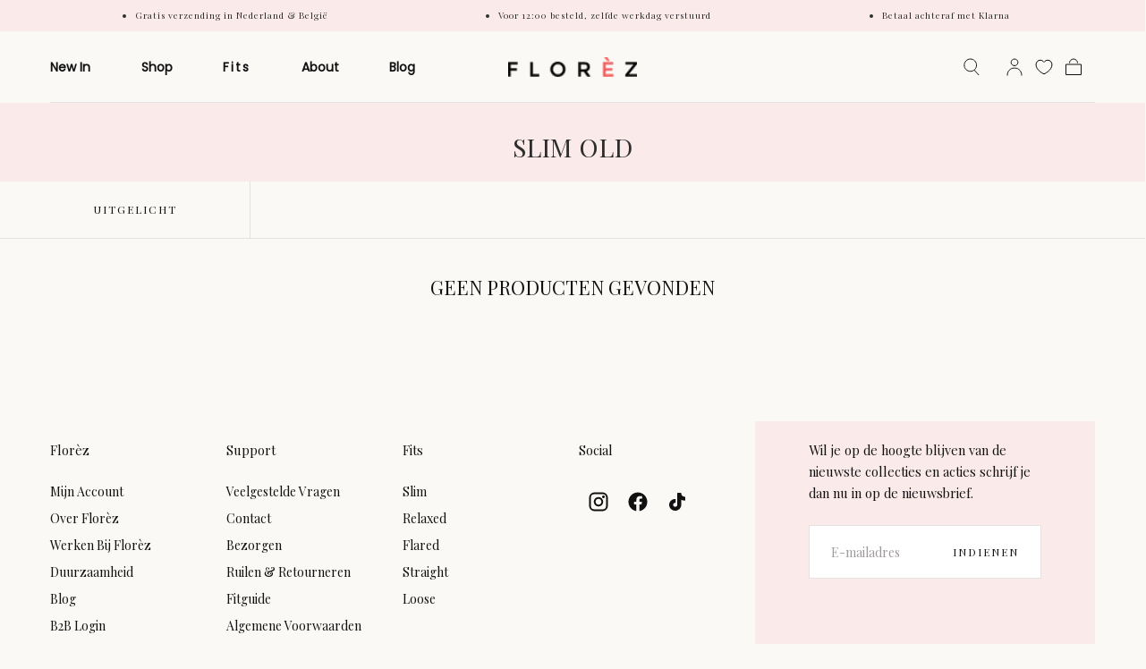

--- FILE ---
content_type: text/html; charset=utf-8
request_url: https://www.florez.nl/collections/slim-fit
body_size: 47502
content:
<!doctype html>
<html class="no-js" lang="nl">
  <head>
    <meta charset="utf-8">
    <meta http-equiv="X-UA-Compatible" content="IE=edge">
    <meta name="viewport" content="width=device-width,initial-scale=1">
    <meta name="theme-color" content="">
    <link rel="canonical" href="https://www.florez.nl/collections/slim-fit">
    <link rel="preconnect" href="https://cdn.shopify.com" crossorigin><link rel="icon" type="image/png" href="//www.florez.nl/cdn/shop/files/cropped-favicon-img-32x32.png?crop=center&height=32&v=1686053942&width=32"><link rel="preconnect" href="https://fonts.shopifycdn.com" crossorigin><title>
      Slim old

        &ndash; Florèz</title>

    

    

<meta property="og:site_name" content="Florèz">
<meta property="og:url" content="https://www.florez.nl/collections/slim-fit">
<meta property="og:title" content="Slim old">
<meta property="og:type" content="product.group">
<meta property="og:description" content="Florèz is het Nederlandse jeans merk voor vrouwen. Shop onze iconische fits vandaag nog bij ons online. Op de hoogte blijven van alle trends schrijf je in voor de nieuwsbrief. "><meta property="og:image" content="http://www.florez.nl/cdn/shop/files/Ontwerp_zonder_titel_84.jpg?v=1719579723">
  <meta property="og:image:secure_url" content="https://www.florez.nl/cdn/shop/files/Ontwerp_zonder_titel_84.jpg?v=1719579723">
  <meta property="og:image:width" content="1200">
  <meta property="og:image:height" content="628"><meta name="twitter:card" content="summary_large_image">
<meta name="twitter:title" content="Slim old">
<meta name="twitter:description" content="Florèz is het Nederlandse jeans merk voor vrouwen. Shop onze iconische fits vandaag nog bij ons online. Op de hoogte blijven van alle trends schrijf je in voor de nieuwsbrief. ">


    <script src="//www.florez.nl/cdn/shop/t/45/assets/global.js?v=58321789959481406121760443958" defer="defer"></script>

    <script>window.performance && window.performance.mark && window.performance.mark('shopify.content_for_header.start');</script><meta name="facebook-domain-verification" content="q23nsxjffa4t7s1hazf8ojemawhua0">
<meta name="google-site-verification" content="2hiddaCokb6qxFroD3-GcQZyyydomFukG8aSprT-Suw">
<meta id="shopify-digital-wallet" name="shopify-digital-wallet" content="/74566271287/digital_wallets/dialog">
<meta name="shopify-checkout-api-token" content="fce869d8b40608eef233a42b05224d7a">
<link rel="alternate" type="application/atom+xml" title="Feed" href="/collections/slim-fit.atom" />
<link rel="alternate" hreflang="x-default" href="https://www.florez.nl/collections/slim-fit">
<link rel="alternate" hreflang="nl-NL" href="https://www.florez.nl/collections/slim-fit">
<link rel="alternate" hreflang="en-NL" href="https://www.florez.nl/en/collections/slim-fit">
<link rel="alternate" type="application/json+oembed" href="https://www.florez.nl/collections/slim-fit.oembed">
<script async="async" src="/checkouts/internal/preloads.js?locale=nl-NL"></script>
<link rel="preconnect" href="https://shop.app" crossorigin="anonymous">
<script async="async" src="https://shop.app/checkouts/internal/preloads.js?locale=nl-NL&shop_id=74566271287" crossorigin="anonymous"></script>
<script id="apple-pay-shop-capabilities" type="application/json">{"shopId":74566271287,"countryCode":"NL","currencyCode":"EUR","merchantCapabilities":["supports3DS"],"merchantId":"gid:\/\/shopify\/Shop\/74566271287","merchantName":"Florèz","requiredBillingContactFields":["postalAddress","email"],"requiredShippingContactFields":["postalAddress","email"],"shippingType":"shipping","supportedNetworks":["visa","maestro","masterCard","amex"],"total":{"type":"pending","label":"Florèz","amount":"1.00"},"shopifyPaymentsEnabled":true,"supportsSubscriptions":true}</script>
<script id="shopify-features" type="application/json">{"accessToken":"fce869d8b40608eef233a42b05224d7a","betas":["rich-media-storefront-analytics"],"domain":"www.florez.nl","predictiveSearch":true,"shopId":74566271287,"locale":"nl"}</script>
<script>var Shopify = Shopify || {};
Shopify.shop = "florez-live.myshopify.com";
Shopify.locale = "nl";
Shopify.currency = {"active":"EUR","rate":"1.0"};
Shopify.country = "NL";
Shopify.theme = {"name":"Florèz AW2025\/2026 DROP NEW OKTOBER ","id":185687966079,"schema_name":"Sahara","schema_version":"1.0.7","theme_store_id":null,"role":"main"};
Shopify.theme.handle = "null";
Shopify.theme.style = {"id":null,"handle":null};
Shopify.cdnHost = "www.florez.nl/cdn";
Shopify.routes = Shopify.routes || {};
Shopify.routes.root = "/";</script>
<script type="module">!function(o){(o.Shopify=o.Shopify||{}).modules=!0}(window);</script>
<script>!function(o){function n(){var o=[];function n(){o.push(Array.prototype.slice.apply(arguments))}return n.q=o,n}var t=o.Shopify=o.Shopify||{};t.loadFeatures=n(),t.autoloadFeatures=n()}(window);</script>
<script>
  window.ShopifyPay = window.ShopifyPay || {};
  window.ShopifyPay.apiHost = "shop.app\/pay";
  window.ShopifyPay.redirectState = null;
</script>
<script id="shop-js-analytics" type="application/json">{"pageType":"collection"}</script>
<script defer="defer" async type="module" src="//www.florez.nl/cdn/shopifycloud/shop-js/modules/v2/client.init-shop-cart-sync_B76SuRVz.nl.esm.js"></script>
<script defer="defer" async type="module" src="//www.florez.nl/cdn/shopifycloud/shop-js/modules/v2/chunk.common_C_tvmXTn.esm.js"></script>
<script type="module">
  await import("//www.florez.nl/cdn/shopifycloud/shop-js/modules/v2/client.init-shop-cart-sync_B76SuRVz.nl.esm.js");
await import("//www.florez.nl/cdn/shopifycloud/shop-js/modules/v2/chunk.common_C_tvmXTn.esm.js");

  window.Shopify.SignInWithShop?.initShopCartSync?.({"fedCMEnabled":true,"windoidEnabled":true});

</script>
<script>
  window.Shopify = window.Shopify || {};
  if (!window.Shopify.featureAssets) window.Shopify.featureAssets = {};
  window.Shopify.featureAssets['shop-js'] = {"shop-cart-sync":["modules/v2/client.shop-cart-sync_Dvp-WJaU.nl.esm.js","modules/v2/chunk.common_C_tvmXTn.esm.js"],"init-fed-cm":["modules/v2/client.init-fed-cm_Dw3GEo2z.nl.esm.js","modules/v2/chunk.common_C_tvmXTn.esm.js"],"shop-button":["modules/v2/client.shop-button_02Usd9Nn.nl.esm.js","modules/v2/chunk.common_C_tvmXTn.esm.js"],"init-windoid":["modules/v2/client.init-windoid_DpPjD_tw.nl.esm.js","modules/v2/chunk.common_C_tvmXTn.esm.js"],"init-shop-cart-sync":["modules/v2/client.init-shop-cart-sync_B76SuRVz.nl.esm.js","modules/v2/chunk.common_C_tvmXTn.esm.js"],"shop-cash-offers":["modules/v2/client.shop-cash-offers_DdTWt91x.nl.esm.js","modules/v2/chunk.common_C_tvmXTn.esm.js","modules/v2/chunk.modal_C4H1u7Eb.esm.js"],"init-shop-email-lookup-coordinator":["modules/v2/client.init-shop-email-lookup-coordinator_cQXkQcgy.nl.esm.js","modules/v2/chunk.common_C_tvmXTn.esm.js"],"shop-toast-manager":["modules/v2/client.shop-toast-manager_CSmSqUWp.nl.esm.js","modules/v2/chunk.common_C_tvmXTn.esm.js"],"avatar":["modules/v2/client.avatar_BTnouDA3.nl.esm.js"],"pay-button":["modules/v2/client.pay-button_DUz3ppGr.nl.esm.js","modules/v2/chunk.common_C_tvmXTn.esm.js"],"init-customer-accounts-sign-up":["modules/v2/client.init-customer-accounts-sign-up_CkrQeCJc.nl.esm.js","modules/v2/client.shop-login-button_mkjxHqYt.nl.esm.js","modules/v2/chunk.common_C_tvmXTn.esm.js","modules/v2/chunk.modal_C4H1u7Eb.esm.js"],"shop-login-button":["modules/v2/client.shop-login-button_mkjxHqYt.nl.esm.js","modules/v2/chunk.common_C_tvmXTn.esm.js","modules/v2/chunk.modal_C4H1u7Eb.esm.js"],"init-shop-for-new-customer-accounts":["modules/v2/client.init-shop-for-new-customer-accounts_CU5a_COD.nl.esm.js","modules/v2/client.shop-login-button_mkjxHqYt.nl.esm.js","modules/v2/chunk.common_C_tvmXTn.esm.js","modules/v2/chunk.modal_C4H1u7Eb.esm.js"],"init-customer-accounts":["modules/v2/client.init-customer-accounts_D0g1EAY9.nl.esm.js","modules/v2/client.shop-login-button_mkjxHqYt.nl.esm.js","modules/v2/chunk.common_C_tvmXTn.esm.js","modules/v2/chunk.modal_C4H1u7Eb.esm.js"],"shop-follow-button":["modules/v2/client.shop-follow-button_DAk6B5-X.nl.esm.js","modules/v2/chunk.common_C_tvmXTn.esm.js","modules/v2/chunk.modal_C4H1u7Eb.esm.js"],"checkout-modal":["modules/v2/client.checkout-modal_wM_OLFx1.nl.esm.js","modules/v2/chunk.common_C_tvmXTn.esm.js","modules/v2/chunk.modal_C4H1u7Eb.esm.js"],"lead-capture":["modules/v2/client.lead-capture_JsZAdMtM.nl.esm.js","modules/v2/chunk.common_C_tvmXTn.esm.js","modules/v2/chunk.modal_C4H1u7Eb.esm.js"],"shop-login":["modules/v2/client.shop-login_DXImj5Sz.nl.esm.js","modules/v2/chunk.common_C_tvmXTn.esm.js","modules/v2/chunk.modal_C4H1u7Eb.esm.js"],"payment-terms":["modules/v2/client.payment-terms_BjIXTUh8.nl.esm.js","modules/v2/chunk.common_C_tvmXTn.esm.js","modules/v2/chunk.modal_C4H1u7Eb.esm.js"]};
</script>
<script>(function() {
  var isLoaded = false;
  function asyncLoad() {
    if (isLoaded) return;
    isLoaded = true;
    var urls = ["https:\/\/static.ablestar.app\/link-manager\/404-tracker\/74566271287\/05dce39f-76c7-4db0-935f-1ff49bb0456a.js?shop=florez-live.myshopify.com"];
    for (var i = 0; i < urls.length; i++) {
      var s = document.createElement('script');
      s.type = 'text/javascript';
      s.async = true;
      s.src = urls[i];
      var x = document.getElementsByTagName('script')[0];
      x.parentNode.insertBefore(s, x);
    }
  };
  if(window.attachEvent) {
    window.attachEvent('onload', asyncLoad);
  } else {
    window.addEventListener('load', asyncLoad, false);
  }
})();</script>
<script id="__st">var __st={"a":74566271287,"offset":3600,"reqid":"83e7a51b-e211-47e4-aa4f-d0048f77a67d-1763592503","pageurl":"www.florez.nl\/collections\/slim-fit","u":"a967cc7d0119","p":"collection","rtyp":"collection","rid":447439798583};</script>
<script>window.ShopifyPaypalV4VisibilityTracking = true;</script>
<script id="form-persister">!function(){'use strict';const t='contact',e='new_comment',n=[[t,t],['blogs',e],['comments',e],[t,'customer']],o='password',r='form_key',c=['recaptcha-v3-token','g-recaptcha-response','h-captcha-response',o],s=()=>{try{return window.sessionStorage}catch{return}},i='__shopify_v',u=t=>t.elements[r],a=function(){const t=[...n].map((([t,e])=>`form[action*='/${t}']:not([data-nocaptcha='true']) input[name='form_type'][value='${e}']`)).join(',');var e;return e=t,()=>e?[...document.querySelectorAll(e)].map((t=>t.form)):[]}();function m(t){const e=u(t);a().includes(t)&&(!e||!e.value)&&function(t){try{if(!s())return;!function(t){const e=s();if(!e)return;const n=u(t);if(!n)return;const o=n.value;o&&e.removeItem(o)}(t);const e=Array.from(Array(32),(()=>Math.random().toString(36)[2])).join('');!function(t,e){u(t)||t.append(Object.assign(document.createElement('input'),{type:'hidden',name:r})),t.elements[r].value=e}(t,e),function(t,e){const n=s();if(!n)return;const r=[...t.querySelectorAll(`input[type='${o}']`)].map((({name:t})=>t)),u=[...c,...r],a={};for(const[o,c]of new FormData(t).entries())u.includes(o)||(a[o]=c);n.setItem(e,JSON.stringify({[i]:1,action:t.action,data:a}))}(t,e)}catch(e){console.error('failed to persist form',e)}}(t)}const f=t=>{if('true'===t.dataset.persistBound)return;const e=function(t,e){const n=function(t){return'function'==typeof t.submit?t.submit:HTMLFormElement.prototype.submit}(t).bind(t);return function(){let t;return()=>{t||(t=!0,(()=>{try{e(),n()}catch(t){(t=>{console.error('form submit failed',t)})(t)}})(),setTimeout((()=>t=!1),250))}}()}(t,(()=>{m(t)}));!function(t,e){if('function'==typeof t.submit&&'function'==typeof e)try{t.submit=e}catch{}}(t,e),t.addEventListener('submit',(t=>{t.preventDefault(),e()})),t.dataset.persistBound='true'};!function(){function t(t){const e=(t=>{const e=t.target;return e instanceof HTMLFormElement?e:e&&e.form})(t);e&&m(e)}document.addEventListener('submit',t),document.addEventListener('DOMContentLoaded',(()=>{const e=a();for(const t of e)f(t);var n;n=document.body,new window.MutationObserver((t=>{for(const e of t)if('childList'===e.type&&e.addedNodes.length)for(const t of e.addedNodes)1===t.nodeType&&'FORM'===t.tagName&&a().includes(t)&&f(t)})).observe(n,{childList:!0,subtree:!0,attributes:!1}),document.removeEventListener('submit',t)}))}()}();</script>
<script integrity="sha256-52AcMU7V7pcBOXWImdc/TAGTFKeNjmkeM1Pvks/DTgc=" data-source-attribution="shopify.loadfeatures" defer="defer" src="//www.florez.nl/cdn/shopifycloud/storefront/assets/storefront/load_feature-81c60534.js" crossorigin="anonymous"></script>
<script crossorigin="anonymous" defer="defer" src="//www.florez.nl/cdn/shopifycloud/storefront/assets/shopify_pay/storefront-65b4c6d7.js?v=20250812"></script>
<script data-source-attribution="shopify.dynamic_checkout.dynamic.init">var Shopify=Shopify||{};Shopify.PaymentButton=Shopify.PaymentButton||{isStorefrontPortableWallets:!0,init:function(){window.Shopify.PaymentButton.init=function(){};var t=document.createElement("script");t.src="https://www.florez.nl/cdn/shopifycloud/portable-wallets/latest/portable-wallets.nl.js",t.type="module",document.head.appendChild(t)}};
</script>
<script data-source-attribution="shopify.dynamic_checkout.buyer_consent">
  function portableWalletsHideBuyerConsent(e){var t=document.getElementById("shopify-buyer-consent"),n=document.getElementById("shopify-subscription-policy-button");t&&n&&(t.classList.add("hidden"),t.setAttribute("aria-hidden","true"),n.removeEventListener("click",e))}function portableWalletsShowBuyerConsent(e){var t=document.getElementById("shopify-buyer-consent"),n=document.getElementById("shopify-subscription-policy-button");t&&n&&(t.classList.remove("hidden"),t.removeAttribute("aria-hidden"),n.addEventListener("click",e))}window.Shopify?.PaymentButton&&(window.Shopify.PaymentButton.hideBuyerConsent=portableWalletsHideBuyerConsent,window.Shopify.PaymentButton.showBuyerConsent=portableWalletsShowBuyerConsent);
</script>
<script data-source-attribution="shopify.dynamic_checkout.cart.bootstrap">document.addEventListener("DOMContentLoaded",(function(){function t(){return document.querySelector("shopify-accelerated-checkout-cart, shopify-accelerated-checkout")}if(t())Shopify.PaymentButton.init();else{new MutationObserver((function(e,n){t()&&(Shopify.PaymentButton.init(),n.disconnect())})).observe(document.body,{childList:!0,subtree:!0})}}));
</script>
<script id='scb4127' type='text/javascript' async='' src='https://www.florez.nl/cdn/shopifycloud/privacy-banner/storefront-banner.js'></script><link id="shopify-accelerated-checkout-styles" rel="stylesheet" media="screen" href="https://www.florez.nl/cdn/shopifycloud/portable-wallets/latest/accelerated-checkout-backwards-compat.css" crossorigin="anonymous">
<style id="shopify-accelerated-checkout-cart">
        #shopify-buyer-consent {
  margin-top: 1em;
  display: inline-block;
  width: 100%;
}

#shopify-buyer-consent.hidden {
  display: none;
}

#shopify-subscription-policy-button {
  background: none;
  border: none;
  padding: 0;
  text-decoration: underline;
  font-size: inherit;
  cursor: pointer;
}

#shopify-subscription-policy-button::before {
  box-shadow: none;
}

      </style>

<script>window.performance && window.performance.mark && window.performance.mark('shopify.content_for_header.end');</script>
<style data-shopify>

  @font-face {
  font-family: "Playfair Display";
  font-weight: 400;
  font-style: normal;
  font-display: swap;
  src: url("//www.florez.nl/cdn/fonts/playfair_display/playfairdisplay_n4.9980f3e16959dc89137cc1369bfc3ae98af1deb9.woff2") format("woff2"),
       url("//www.florez.nl/cdn/fonts/playfair_display/playfairdisplay_n4.c562b7c8e5637886a811d2a017f9e023166064ee.woff") format("woff");
}

  
  @font-face {
  font-family: "Playfair Display";
  font-weight: 400;
  font-style: normal;
  font-display: swap;
  src: url("//www.florez.nl/cdn/fonts/playfair_display/playfairdisplay_n4.9980f3e16959dc89137cc1369bfc3ae98af1deb9.woff2") format("woff2"),
       url("//www.florez.nl/cdn/fonts/playfair_display/playfairdisplay_n4.c562b7c8e5637886a811d2a017f9e023166064ee.woff") format("woff");
}

  @font-face {
  font-family: "Playfair Display";
  font-weight: 700;
  font-style: normal;
  font-display: swap;
  src: url("//www.florez.nl/cdn/fonts/playfair_display/playfairdisplay_n7.592b3435e0fff3f50b26d410c73ae7ec893f6910.woff2") format("woff2"),
       url("//www.florez.nl/cdn/fonts/playfair_display/playfairdisplay_n7.998b1417dec711058cce2abb61a0b8c59066498f.woff") format("woff");
}

  @font-face {
  font-family: "Playfair Display";
  font-weight: 400;
  font-style: italic;
  font-display: swap;
  src: url("//www.florez.nl/cdn/fonts/playfair_display/playfairdisplay_i4.804ea8da9192aaed0368534aa085b3c1f3411619.woff2") format("woff2"),
       url("//www.florez.nl/cdn/fonts/playfair_display/playfairdisplay_i4.5538cb7a825d13d8a2333cd8a94065a93a95c710.woff") format("woff");
}

  @font-face {
  font-family: "Playfair Display";
  font-weight: 700;
  font-style: italic;
  font-display: swap;
  src: url("//www.florez.nl/cdn/fonts/playfair_display/playfairdisplay_i7.ba833b400bcd9c858b439c75a4a7c6eddc4c7de0.woff2") format("woff2"),
       url("//www.florez.nl/cdn/fonts/playfair_display/playfairdisplay_i7.4872c65919810cd2f622f4ba52cd2e9e595f11d5.woff") format("woff");
}

  @font-face {
  font-family: "Playfair Display";
  font-weight: 400;
  font-style: normal;
  font-display: swap;
  src: url("//www.florez.nl/cdn/fonts/playfair_display/playfairdisplay_n4.9980f3e16959dc89137cc1369bfc3ae98af1deb9.woff2") format("woff2"),
       url("//www.florez.nl/cdn/fonts/playfair_display/playfairdisplay_n4.c562b7c8e5637886a811d2a017f9e023166064ee.woff") format("woff");
}

  @font-face {
  font-family: Poppins;
  font-weight: 400;
  font-style: normal;
  font-display: swap;
  src: url("//www.florez.nl/cdn/fonts/poppins/poppins_n4.0ba78fa5af9b0e1a374041b3ceaadf0a43b41362.woff2") format("woff2"),
       url("//www.florez.nl/cdn/fonts/poppins/poppins_n4.214741a72ff2596839fc9760ee7a770386cf16ca.woff") format("woff");
}


  :root {
    --font-body-family: "Playfair Display", serif;
    --font-body-family-secondary: Poppins, sans-serif;
    --font-body-style: normal;
    --font-body-weight: 400;

    --font-heading-family: "Playfair Display", serif;
    --font-heading-style: normal;
    --font-heading-weight: 400;

    --font-button-family: Poppins, sans-serif;
    --font-button-style: normal;
    --font-button-weight: 400;

    --font-heading-letter-spacing: 0;
    --font-heading-text-transform: uppercase;

    --font-body-scale: 1.0;
    --font-heading-scale: 0.9;

    --font-weight-normal: 400;
    --font-weight-bold: 700;
    --font-weight-light: ;

    --line-height-extra-small: 1;
    --line-height-small: 1.3;
    --line-height-medium: 1.6;

    --letter-spacing-extra-small: .05rem;
    --letter-spacing-small: .1rem;
    --letter-spacing-medium: .2rem;

    --font-size-extra-small: 1rem;
    --font-size-small: 1.2rem;
    --font-size-medium: 1.4rem;
    --font-size-large: 1.6rem;
    --font-size-extra-large: 1.8rem;

    --font-size-static-extra-small: 1rem;
    --font-size-static-small: 1.2rem;
    --font-size-static-medium: 1.4rem;
    --font-size-static-large: 1.6rem;
    --font-size-static-extra-large: 1.8rem;

    /* Typography */
    --color-heading-text: #2d2d2d;
    --color-body-text: #2d2d2d;

    /* Buttons and links */
    --color-button-outlined-text: #000000;
    --color-button-outlined-background: rgba(0,0,0,0);
    --color-button-filled-text: #000000;
    --color-button-filled-background: #fbeaea;
    --color-button-filled-text-sec: #fbeaea;
    --color-button-filled-background-sec: #ffffff;

    --color-button-background: transparent;
    --color-button-outline: #000000;
    --color-button-text: #000000;

    --color-form-text: #000000;
    --color-form-button-text: #000000;

    --button-border-radius: 0;
    --button-text-transform: button--uppercase;
    --input-border-radius: 0;

    /* Other elements */
    --color-link: #333232;
    --color-link-text: #111111;
    --color-default-link-text: #111111;
    --color-tag-text: #111111;
    --color-tag-background: #fbeaea;
    --color-border-elements: #E6E2E1;
    --color-cart-number-text: #111111;
    --color-shipping-bar-progress: #CD9B77;

    /* Backgrounds */
    --color-body-background: #faf9f6;
    --color-image-background: #ffffff;
    --color-body-background-transparent-50: rgba(250, 249, 246, 0.5);
    --color-popup-background: #FFFFFF;

    /* Background Colors */
    --color-background-primary: #000000;
    --color-background-inverse: #FFFFFF;
    --color-background-light: #E6E2E1;
    --color-background-dark: #333232;
    --color-background-accent-1: #faf9f6;
    --color-background-accent-2: #CEDFDC;

    /* Text Colors */
    --color-text-primary: #111111;
    --color-text-secondary: #fbeaea;
    --color-text-inverse: #ffffff;

    /* Text default */
    --color-heading-text-default: #2d2d2d;
    --color-body-text-default: #2d2d2d;

    --color-link-text-default: #111111;
    --color-default-link-text-default: #111111;

    /* Text secondary */
    --color-heading-text-secondary: #fbeaea;
    --color-body-text-secondary: #fbeaea;

    /* Text inverse */
    --color-heading-text-inverse: #ffffff;
    --color-body-text-inverse: #ffffff;

    --color-link-text-inverse: #ffffff;
    --color-default-link-text-inverse: #ffffff;

    /* Default section style */
    --color-default-background: #faf9f6;
    --color-default-image-background: #ffffff;
    --color-default-border-elements: #E6E2E1;

    /* Secondary section style */
    --color-secondary-background: #fbeaea;
    --color-secondary-image-background: #faf9f6;
    --color-secondary-border-elements: #E6E2E1;

    --color-button-hover-text: var(--color-button-text-inverse);
    --color-button-hover-outline: var(--color-button-outline);
    --color-button-hover-background: var(--color-button-outline);

    --color-success: #6BBD4F;
    --color-alert: #FAC151;
    --color-error: #D84339;
    --color-price-accent: #CD9B77;

    --color-white: #fff;
    --color-black: #111;
    --color-light: #ddd;

    --media-overlay-gradient-desktop: linear-gradient(180deg, rgba(0, 0, 0, 0) 0%, rgba(0, 0, 0, 0.25) 100%);
    --media-overlay-gradient-mobile: linear-gradient(180deg, rgba(0, 0, 0, 0) 0%, rgba(0, 0, 0, 0.25) 100%);
    --gradient-black: linear-gradient(180deg, rgba(0, 0, 0, 0) 0%, rgba(0, 0, 0, 0.2) 100%);
    --gradient-overlay-horizontal: linear-gradient(0deg, rgba(0, 0, 0, 0.2), rgba(0, 0, 0, 0.2));
    --color-popup-overlay: rgba(0, 0, 0, 0.5);

    --page-width: 1440px;
    --page-width-md: 880px;
    --page-width-xs: 656px;
    --page-gutter: 2.4rem;

    --section-vertical-padding: 7.6rem;
    --section-vertical-padding-desktop: 9.6rem;

    --section-spacing-unit-desktop: 1.6rem;
    --section-spacing-unit-mobile:  1.2rem;

    --duration-short: 200ms;
    --duration-default: 300ms;
    --duration-long: 400ms;
    --duration-extra-long: 600ms;

    --z-header: 800;
    --z-modals: 900;

    --header-top-position: calc(var(--header-height) + var(--announcement-bar-top));

   
    --card-media-padding: 150%;
    --collection-sidebar-top: 0;

    --theme-js-animations-on-mobile: fade-in 800ms forwards paused;
  }

  

  @media screen and (min-width: 750px) {
    :root {
      --font-size-extra-small: 1.2rem;
      --font-size-small: 1.4rem;
      --font-size-medium: 1.6rem;
      --font-size-large: 1.8rem;
      --font-size-extra-large: 2rem;

      --page-gutter: 3.6rem;

      --section-vertical-padding: 8.6rem;
    }
  }

  @media screen and (min-width: 990px) {
    :root {
      --page-gutter: 4rem;

      --section-vertical-padding: 9.6rem;
    }
  }

  @media screen and (min-width: 1100px) {
    :root {
      --page-gutter: 5.6rem;
    }
  }

    :root {
      --color-swatch-braided-cream: #D8D6A9;
    }

    .swatch--braided-cream {
      background-color: #D8D6A9;
    }

    :root {
      --color-swatch-cuban-sand: #F6F7F7;
    }

    .swatch--cuban-sand {
      background-color: #F6F7F7;
    }

    :root {
      --color-swatch-dessert: #CFC78C;
    }

    .swatch--dessert {
      background-color: #CFC78C;
    }

    :root {
      --color-swatch-ice-blue: #A5A7D3;
    }

    .swatch--ice-blue {
      background-color: #A5A7D3;
    }

    :root {
      --color-swatch-lavendel: #D4C7E0;
    }

    .swatch--lavendel {
      background-color: #D4C7E0;
    }

    :root {
      --color-swatch-mint: #CCE5DF;
    }

    .swatch--mint {
      background-color: #CCE5DF;
    }

    :root {
      --color-swatch-orange: #E98513;
    }

    .swatch--orange {
      background-color: #E98513;
    }

    :root {
      --color-swatch-pink-blush: #fbc4c4;
    }

    .swatch--pink-blush {
      background-color: #fbc4c4;
    }

    :root {
      --color-swatch-printed: #F59C44;
    }

    .swatch--printed {
      background-color: #F59C44;
    }

    :root {
      --color-swatch-blue-degrade: #0f26a6;
    }

    .swatch--blue-degrade {
      background-color: #0f26a6;
    }

    :root {
      --color-swatch-soft-black: #494141;
    }

    .swatch--soft-black {
      background-color: #494141;
    }

    :root {
      --color-swatch-spring-green: #3E8E41;
    }

    .swatch--spring-green {
      background-color: #3E8E41;
    }

    :root {
      --color-swatch-vintage-pink: #D9A49F;
    }

    .swatch--vintage-pink {
      background-color: #D9A49F;
    }

    :root {
      --color-swatch-bronze: #EACC93;
    }

    .swatch--bronze {
      background-color: #EACC93;
    }

    :root {
      --color-swatch-black: #000000;
    }

    .swatch--black {
      background-color: #000000;
    }

    :root {
      --color-swatch-black-blue: #112774;
    }

    .swatch--black-blue {
      background-color: #112774;
    }

    :root {
      --color-swatch-blue: #63AAD3;
    }

    .swatch--blue {
      background-color: #63AAD3;
    }

    :root {
      --color-swatch-blue-check: #459FD2;
    }

    .swatch--blue-check {
      background-color: #459FD2;
    }

    :root {
      --color-swatch-blue-dana: #3B54AF;
    }

    .swatch--blue-dana {
      background-color: #3B54AF;
    }

    :root {
      --color-swatch-blue-gold: #4684CB;
    }

    .swatch--blue-gold {
      background-color: #4684CB;
    }

    :root {
      --color-swatch-blue-green: #BDD9DD;
    }

    .swatch--blue-green {
      background-color: #BDD9DD;
    }

    :root {
      --color-swatch-blue-grey: #6392BB;
    }

    .swatch--blue-grey {
      background-color: #6392BB;
    }

    :root {
      --color-swatch-blue-night: #0F295C;
    }

    .swatch--blue-night {
      background-color: #0F295C;
    }

    :root {
      --color-swatch-bohemian: #8AB76F;
    }

    .swatch--bohemian {
      background-color: #8AB76F;
    }

    :root {
      --color-swatch-bottle-green: #499545;
    }

    .swatch--bottle-green {
      background-color: #499545;
    }

    :root {
      --color-swatch-brown: #9F5B2F;
    }

    .swatch--brown {
      background-color: #9F5B2F;
    }

    :root {
      --color-swatch-burn-brown: #9F763F;
    }

    .swatch--burn-brown {
      background-color: #9F763F;
    }

    :root {
      --color-swatch-cacao-brown: #99740B;
    }

    .swatch--cacao-brown {
      background-color: #99740B;
    }

    :root {
      --color-swatch-california-brown: #C58B2D;
    }

    .swatch--california-brown {
      background-color: #C58B2D;
    }

    :root {
      --color-swatch-cappuccino-brown: #A05802;
    }

    .swatch--cappuccino-brown {
      background-color: #A05802;
    }

    :root {
      --color-swatch-cloudy-moss: #88C0BD;
    }

    .swatch--cloudy-moss {
      background-color: #88C0BD;
    }

    :root {
      --color-swatch-cold-blue: #98CDE1;
    }

    .swatch--cold-blue {
      background-color: #98CDE1;
    }

    :root {
      --color-swatch-coral: #C78D4D;
    }

    .swatch--coral {
      background-color: #C78D4D;
    }

    :root {
      --color-swatch-cream: #ECE8CE;
    }

    .swatch--cream {
      background-color: #ECE8CE;
    }

    :root {
      --color-swatch-cream-check: #DEDD8C;
    }

    .swatch--cream-check {
      background-color: #DEDD8C;
    }

    :root {
      --color-swatch-dark-blue: #0A2482;
    }

    .swatch--dark-blue {
      background-color: #0A2482;
    }

    :root {
      --color-swatch-dark-brown: #574038;
    }

    .swatch--dark-brown {
      background-color: #574038;
    }

    :root {
      --color-swatch-dark-grey: #6D6D6D;
    }

    .swatch--dark-grey {
      background-color: #6D6D6D;
    }

    :root {
      --color-swatch-dark-secret: #333333;
    }

    .swatch--dark-secret {
      background-color: #333333;
    }

    :root {
      --color-swatch-dark-sky: #355277;
    }

    .swatch--dark-sky {
      background-color: #355277;
    }

    :root {
      --color-swatch-dirty-brown: #B88042;
    }

    .swatch--dirty-brown {
      background-color: #B88042;
    }

    :root {
      --color-swatch-gracell-black: #565656;
    }

    .swatch--gracell-black {
      background-color: #565656;
    }

    :root {
      --color-swatch-green: #85BB47;
    }

    .swatch--green {
      background-color: #85BB47;
    }

    :root {
      --color-swatch-grey: #A5A8AC;
    }

    .swatch--grey {
      background-color: #A5A8AC;
    }

    :root {
      --color-swatch-grey-black: #676A75;
    }

    .swatch--grey-black {
      background-color: #676A75;
    }

    :root {
      --color-swatch-grey-check: #8C8C8C;
    }

    .swatch--grey-check {
      background-color: #8C8C8C;
    }

    :root {
      --color-swatch-ibiza-sand: #E5E5E5;
    }

    .swatch--ibiza-sand {
      background-color: #E5E5E5;
    }

    :root {
      --color-swatch-indigo-blue: #011360;
    }

    .swatch--indigo-blue {
      background-color: #011360;
    }

    :root {
      --color-swatch-ivory-cream: #D5C8A2;
    }

    .swatch--ivory-cream {
      background-color: #D5C8A2;
    }

    :root {
      --color-swatch-kit: #DDDDDD;
    }

    .swatch--kit {
      background-color: #DDDDDD;
    }

    :root {
      --color-swatch-light-blue: #81B4EF;
    }

    .swatch--light-blue {
      background-color: #81B4EF;
    }

    :root {
      --color-swatch-light-grey: #DDDDDD;
    }

    .swatch--light-grey {
      background-color: #DDDDDD;
    }

    :root {
      --color-swatch-metallic: #CD851A;
    }

    .swatch--metallic {
      background-color: #CD851A;
    }

    :root {
      --color-swatch-mid-blue: #5C94B7;
    }

    .swatch--mid-blue {
      background-color: #5C94B7;
    }

    :root {
      --color-swatch-noga-brown: #D88900;
    }

    .swatch--noga-brown {
      background-color: #D88900;
    }

    :root {
      --color-swatch-off-white: #FCFCFC;
    }

    .swatch--off-white {
      background-color: #FCFCFC;
    }

    :root {
      --color-swatch-olive-green: #82C581;
    }

    .swatch--olive-green {
      background-color: #82C581;
    }

    :root {
      --color-swatch-pacific-blue: #4F80C1;
    }

    .swatch--pacific-blue {
      background-color: #4F80C1;
    }

    :root {
      --color-swatch-peach: #D88358;
    }

    .swatch--peach {
      background-color: #D88358;
    }

    :root {
      --color-swatch-petrol-green: #1D4143;
    }

    .swatch--petrol-green {
      background-color: #1D4143;
    }

    :root {
      --color-swatch-pink: #DD9192;
    }

    .swatch--pink {
      background-color: #DD9192;
    }

    :root {
      --color-swatch-purple-marble-dyed: #D92863;
    }

    .swatch--purple-marble-dyed {
      background-color: #D92863;
    }

    :root {
      --color-swatch-river-blue: #97CDCE;
    }

    .swatch--river-blue {
      background-color: #97CDCE;
    }

    :root {
      --color-swatch-sand: #D9D096;
    }

    .swatch--sand {
      background-color: #D9D096;
    }

    :root {
      --color-swatch-sea-blue: #1877D5;
    }

    .swatch--sea-blue {
      background-color: #1877D5;
    }

    :root {
      --color-swatch-sky-blue: #598ED5;
    }

    .swatch--sky-blue {
      background-color: #598ED5;
    }

    :root {
      --color-swatch-sky-hipe: #417FD6;
    }

    .swatch--sky-hipe {
      background-color: #417FD6;
    }

    :root {
      --color-swatch-sky-moonlight: #4176A5;
    }

    .swatch--sky-moonlight {
      background-color: #4176A5;
    }

    :root {
      --color-swatch-sky-night: #0C268D;
    }

    .swatch--sky-night {
      background-color: #0C268D;
    }

    :root {
      --color-swatch-smart-blue: #1095CE;
    }

    .swatch--smart-blue {
      background-color: #1095CE;
    }

    :root {
      --color-swatch-soft-black: #545454;
    }

    .swatch--soft-black {
      background-color: #545454;
    }

    :root {
      --color-swatch-soft-blue: #C4D6E4;
    }

    .swatch--soft-blue {
      background-color: #C4D6E4;
    }

    :root {
      --color-swatch-verde: #5D8D4A;
    }

    .swatch--verde {
      background-color: #5D8D4A;
    }

    :root {
      --color-swatch-vintage-blue: #96AAB6;
    }

    .swatch--vintage-blue {
      background-color: #96AAB6;
    }

    :root {
      --color-swatch-white: #FFFFFF;
    }

    .swatch--white {
      background-color: #FFFFFF;
    }

    :root {
      --color-swatch-woll-white: #F7F7F7;
    }

    .swatch--woll-white {
      background-color: #F7F7F7;
    }

    :root {
      --color-swatch-blauw: #4F80C1;
    }

    .swatch--blauw {
      background-color: #4F80C1;
    }

    :root {
      --color-swatch-creme: #EEF0BA;
    }

    .swatch--creme {
      background-color: #EEF0BA;
    }

    :root {
      --color-swatch-zand: #CFC78C;
    }

    .swatch--zand {
      background-color: #CFC78C;
    }

    :root {
      --color-swatch-oranje: #E98513;
    }

    .swatch--oranje {
      background-color: #E98513;
    }

    :root {
      --color-swatch-roze: #fbc4c4;
    }

    .swatch--roze {
      background-color: #fbc4c4;
    }

    :root {
      --color-swatch-zwart: #000000;
    }

    .swatch--zwart {
      background-color: #000000;
    }

    :root {
      --color-swatch-groen: #148C0D;
    }

    .swatch--groen {
      background-color: #148C0D;
    }

    :root {
      --color-swatch-bruin: #A1450E;
    }

    .swatch--bruin {
      background-color: #A1450E;
    }

    :root {
      --color-swatch-grijs: #A4A7AB;
    }

    .swatch--grijs {
      background-color: #A4A7AB;
    }

    :root {
      --color-swatch-wit: #EFEEF3;
    }

    .swatch--wit {
      background-color: #EFEEF3;
    }

    :root {
      --color-swatch-purple-rain: #967AA8;
    }

    .swatch--purple-rain {
      background-color: #967AA8;
    }

    :root {
      --color-swatch-rood: #F9585B;
    }

    .swatch--rood {
      background-color: #F9585B;
    }

    :root {
      --color-swatch-british-green: #006354;
    }

    .swatch--british-green {
      background-color: #006354;
    }

    :root {
      --color-swatch-sicilie-red: #AC4853;
    }

    .swatch--sicilie-red {
      background-color: #AC4853;
    }

    :root {
      --color-swatch-rain-blue: #2088CB;
    }

    .swatch--rain-blue {
      background-color: #2088CB;
    }

    :root {
      --color-swatch-paris-blue: #2793D1;
    }

    .swatch--paris-blue {
      background-color: #2793D1;
    }

    :root {
      --color-swatch-washed-black: #333333;
    }

    .swatch--washed-black {
      background-color: #333333;
    }

    :root {
      --color-swatch-earth-red: #B86C5B;
    }

    .swatch--earth-red {
      background-color: #B86C5B;
    }

    :root {
      --color-swatch-spanisch-red: #D5133A;
    }

    .swatch--spanisch-red {
      background-color: #D5133A;
    }

    :root {
      --color-swatch-phoenix-flower: #F7D75B;
    }

    .swatch--phoenix-flower {
      background-color: #F7D75B;
    }

    :root {
      --color-swatch-atlas-flower: #D37D1B;
    }

    .swatch--atlas-flower {
      background-color: #D37D1B;
    }

    :root {
      --color-swatch-lazy-grey: #7A8086;
    }

    .swatch--lazy-grey {
      background-color: #7A8086;
    }

    :root {
      --color-swatch-irish-grey: #bab7b7;
    }

    .swatch--irish-grey {
      background-color: #bab7b7;
    }

    :root {
      --color-swatch-sand-black: #BD9D81;
    }

    .swatch--sand-black {
      background-color: #BD9D81;
    }

    :root {
      --color-swatch-wet-sand: #BF9D82;
    }

    .swatch--wet-sand {
      background-color: #BF9D82;
    }

    :root {
      --color-swatch-dusty-rose: #C65200;
    }

    .swatch--dusty-rose {
      background-color: #C65200;
    }

    :root {
      --color-swatch-juniper-flower: #EDE49A;
    }

    .swatch--juniper-flower {
      background-color: #EDE49A;
    }

    :root {
      --color-swatch-aubergine: #A14E64;
    }

    .swatch--aubergine {
      background-color: #A14E64;
    }

    :root {
      --color-swatch-hague-blue: #272E3E;
    }

    .swatch--hague-blue {
      background-color: #272E3E;
    }

    :root {
      --color-swatch-bordeaux: #9B1337;
    }

    .swatch--bordeaux {
      background-color: #9B1337;
    }

    :root {
      --color-swatch-red: #FD5450;
    }

    .swatch--red {
      background-color: #FD5450;
    }

    :root {
      --color-swatch-burn-orange: #BA4C01;
    }

    .swatch--burn-orange {
      background-color: #BA4C01;
    }

    :root {
      --color-swatch-poppy-red: #fa4a43;
    }

    .swatch--poppy-red {
      background-color: #fa4a43;
    }

    :root {
      --color-swatch-cloudy-blue: #b6e5fc;
    }

    .swatch--cloudy-blue {
      background-color: #b6e5fc;
    }

    :root {
      --color-swatch-air-blue: #8db7cc;
    }

    .swatch--air-blue {
      background-color: #8db7cc;
    }

    :root {
      --color-swatch-clear-blue: #60d5f0;
    }

    .swatch--clear-blue {
      background-color: #60d5f0;
    }

    :root {
      --color-swatch-lady-pink: #f573f5;
    }

    .swatch--lady-pink {
      background-color: #f573f5;
    }</style><link href="//www.florez.nl/cdn/shop/t/45/assets/base.css?v=79133898517011287931760443911" rel="stylesheet" type="text/css" media="all" />
    <link
      rel="stylesheet"
      href="//www.florez.nl/cdn/shop/t/45/assets/component-drawer.css?v=123635587307192220771760443936"
      media="print"
      onload="this.media='all'"><link
        rel="stylesheet"
        href="//www.florez.nl/cdn/shop/t/45/assets/component-predictive-search.css?v=113247692658882351871760443944"
        media="print"
        onload="this.media='all'">

      <script src="//www.florez.nl/cdn/shop/t/45/assets/predictive-search.js?v=92622284360457197551760443971" defer="defer"></script>

      <noscript><link href="//www.florez.nl/cdn/shop/t/45/assets/component-predictive-search.css?v=113247692658882351871760443944" rel="stylesheet" type="text/css" media="all" /></noscript><noscript>
      <link href="//www.florez.nl/cdn/shop/t/45/assets/component-drawer.css?v=123635587307192220771760443936" rel="stylesheet" type="text/css" media="all" />
    </noscript>

    <link href="//www.florez.nl/cdn/shop/t/45/assets/swiper-bundle.min.css?v=58569480782238493651760444010" rel="stylesheet" type="text/css" media="all" />
<link
        rel="preload"
        as="font"
        href="//www.florez.nl/cdn/fonts/playfair_display/playfairdisplay_n4.9980f3e16959dc89137cc1369bfc3ae98af1deb9.woff2"
        type="font/woff2"
        crossorigin><link
        rel="preload"
        as="font"
        href="//www.florez.nl/cdn/fonts/playfair_display/playfairdisplay_n4.9980f3e16959dc89137cc1369bfc3ae98af1deb9.woff2"
        type="font/woff2"
        crossorigin><script>
      document.documentElement.className = document.documentElement.className.replace('no-js', 'js');

      if (Shopify.designMode) {
        document.documentElement.classList.add('shopify-design-mode');
      }
    </script>

    <script>
      window.themeSettings = {
        enable_quickbuy_drawer: true,
      }
    </script><script src="//www.florez.nl/cdn/shop/t/45/assets/swiper-bundle.min.js?v=135098650070187225781760444012" defer="defer"></script>
    <script src="//www.florez.nl/cdn/shop/t/45/assets/bodyScrollLock.min.js?v=54831410435734691211760443912" defer="defer"></script>
    <script src="//www.florez.nl/cdn/shop/t/45/assets/lazysizes.min.js?v=134355369821296239011760443960" defer="defer"></script>
   <link id="variable-products-load-css" rel="stylesheet" href="//www.florez.nl/cdn/shop/t/45/assets/variable-products-load.css?v=2801140521387516311760444040" />
  

  <script src="//www.florez.nl/cdn/shop/t/45/assets/variable-products.js?v=10840796569046055321760444020" type="text/javascript" defer></script>

 <!-- BEGIN app block: shopify://apps/swatch-king/blocks/variant-swatch-king/0850b1e4-ba30-4a0d-a8f4-f9a939276d7d -->


















































  <script>
    window.vsk_data = function(){
      return {
        "block_collection_settings": {"alignment":"left","enable":false,"swatch_location":"After title","switch_on_hover":true,"preselect_variant":false,"current_template":"collection"},
        "currency": "EUR",
        "currency_symbol": "€",
        "primary_locale": "nl",
        "localized_string": {},
        "app_setting_styles": {"products_swatch_presentation":{"slide_left_button_svg":"","slide_right_button_svg":""},"collections_swatch_presentation":{"minified":false,"minified_products":false,"minified_template":"+{count}","slide_left_button_svg":"","minified_display_count":[3,6],"slide_right_button_svg":""}},
        "app_setting": {"display_logs":false,"default_preset":687506,"pre_hide_strategy":"hide-all-theme-selectors","swatch_url_source":"cdn","product_data_source":"storefront","data_url_source":"cdn","new_script":true},
        "app_setting_config": {"app_execution_strategy":"all","collections_options_disabled":null,"default_swatch_image":"","do_not_select_an_option":{"text":"Select a {{ option_name }}","status":true,"control_add_to_cart":true,"allow_virtual_trigger":true,"make_a_selection_text":"Select a {{ option_name }}","auto_select_options_list":[]},"history_free_group_navigation":false,"notranslate":false,"products_options_disabled":null,"size_chart":{"type":"theme","labels":"size,sizes,taille,größe,tamanho,tamaño,koko,サイズ","position":"right","size_chart_app":"","size_chart_app_css":"","size_chart_app_selector":""},"session_storage_timeout_seconds":60,"enable_swatch":{"cart":{"enable_on_cart_product_grid":false,"enable_on_cart_featured_product":true},"home":{"enable_on_home_product_grid":false,"enable_on_home_featured_product":true},"pages":{"enable_on_custom_product_grid":false,"enable_on_custom_featured_product":true},"article":{"enable_on_article_product_grid":false,"enable_on_article_featured_product":true},"products":{"enable_on_main_product":true,"enable_on_product_grid":false},"collections":{"enable_on_collection_quick_view":true,"enable_on_collection_product_grid":false},"list_collections":{"enable_on_list_collection_quick_view":true,"enable_on_list_collection_product_grid":false}},"product_template":{"group_swatches":true,"variant_swatches":true},"product_batch_size":250,"use_optimized_urls":true,"enable_error_tracking":true,"enable_event_tracking":false,"preset_badge":{"order":[{"name":"sold_out","order":0},{"name":"sale","order":1},{"name":"new","order":2}],"new_badge_text":"NEW","new_badge_color":"#FFFFFF","sale_badge_text":"SALE","sale_badge_color":"#FFFFFF","new_badge_bg_color":"#121212D1","sale_badge_bg_color":"#D91C01D1","sold_out_badge_text":"SOLD OUT","sold_out_badge_color":"#FFFFFF","new_show_when_all_same":false,"sale_show_when_all_same":false,"sold_out_badge_bg_color":"#BBBBBBD1","new_product_max_duration":90,"sold_out_show_when_all_same":false,"min_price_diff_for_sale_badge":5}},
        "theme_settings_map": {"185687966079":114485,"187170521471":114485,"162365767991":114485,"164203692343":114485,"158028103991":114485,"165831147831":114485,"166252970295":114485,"166473761079":114485,"168030110007":114485,"152901845303":114485,"152918294839":114485,"166637863223":114485,"148881768759":114485,"171211096375":114485,"183072260479":114485,"184408211839":114485,"183714251135":114485,"183722869119":114485},
        "theme_settings": {"114485":{"id":114485,"configurations":{"products":{"theme_type":"dawn","swatch_root":{"position":"before","selector":"product-selector, product-form[data-section-id]","groups_selector":"","section_selector":".shopify-section.main-product","secondary_position":"","secondary_selector":"","use_section_as_root":true},"option_selectors":".product-selector input[id*=\"Bar-option-template\"], .product-selector select","selectors_to_hide":[".product-selector"],"json_data_selector":"","add_to_cart_selector":".product-selector__submit","custom_button_params":{"data":[{"value_attribute":"data-value","option_attribute":"data-name"}],"selected_selector":".active"},"option_index_attributes":["data-index","data-option-position","data-object","data-product-option","data-option-index","name"],"add_to_cart_text_selector":".product-selector__submit","selectors_to_hide_override":"","add_to_cart_enabled_classes":"","add_to_cart_disabled_classes":""},"collections":{"grid_updates":[{"name":"Sale","template":"\u003cspan class=\"badge badge--transparent\" {{display_on_sale}} {{display_on_available}}\u003eSale\u003c\/span\u003e","display_position":"replace","display_selector":".marquee-tags","element_selector":""},{"name":"Sold out","template":"\u003cspan class=\"badge badge--transparent\" {{display_on_sold_out}}\u003eSold out\u003c\/span\u003e","display_position":"replace","display_selector":".marquee-tags","element_selector":""},{"name":"price","template":"\u003cdiv class=\"price__sale\"\u003e\n\u003cdiv class=\"price__sale-inner\"\u003e\n\u003cdel {{display_on_sale}}\u003e{{compare_at_price_with_format}}\u003c\/del\u003e\n\u003cins\u003e{{price_with_format}}\u003c\/ins\u003e\n\u003c\/div\u003e\n\u003c\/div\u003e","display_position":"replace","display_selector":".price__container","element_selector":""}],"data_selectors":{"url":"a","title":"h6.card-product__title","attributes":[],"form_input":"[name=\"id\"]","featured_image":".media img:nth-child(2)","secondary_image":".media img:nth-child(4)"},"attribute_updates":[{"selector":null,"template":null,"attribute":null}],"selectors_to_hide":[],"json_data_selector":"[sa-swatch-json]","swatch_root_selector":"[id=\"product-grid\"] .card-product","swatch_display_options":[{"label":"After image","position":"before","selector":".card-product__content"},{"label":"After title","position":"after","selector":"h6.card-product__title"},{"label":"After price","position":"after","selector":"div.price"}]}},"settings":{"products":{"handleize":false,"init_deferred":false,"label_split_symbol":"-","size_chart_selector":"","persist_group_variant":true,"hide_single_value_option":"all"},"collections":{"layer_index":12,"display_label":false,"continuous_lookup":3000,"json_data_from_api":true,"label_split_symbol":"-","price_trailing_zeroes":false,"hide_single_value_option":"all"}},"custom_scripts":[],"custom_css":"","theme_store_ids":[],"schema_theme_names":["Sahara"],"pre_hide_css_code":null},"114485":{"id":114485,"configurations":{"products":{"theme_type":"dawn","swatch_root":{"position":"before","selector":"product-selector, product-form[data-section-id]","groups_selector":"","section_selector":".shopify-section.main-product","secondary_position":"","secondary_selector":"","use_section_as_root":true},"option_selectors":".product-selector input[id*=\"Bar-option-template\"], .product-selector select","selectors_to_hide":[".product-selector"],"json_data_selector":"","add_to_cart_selector":".product-selector__submit","custom_button_params":{"data":[{"value_attribute":"data-value","option_attribute":"data-name"}],"selected_selector":".active"},"option_index_attributes":["data-index","data-option-position","data-object","data-product-option","data-option-index","name"],"add_to_cart_text_selector":".product-selector__submit","selectors_to_hide_override":"","add_to_cart_enabled_classes":"","add_to_cart_disabled_classes":""},"collections":{"grid_updates":[{"name":"Sale","template":"\u003cspan class=\"badge badge--transparent\" {{display_on_sale}} {{display_on_available}}\u003eSale\u003c\/span\u003e","display_position":"replace","display_selector":".marquee-tags","element_selector":""},{"name":"Sold out","template":"\u003cspan class=\"badge badge--transparent\" {{display_on_sold_out}}\u003eSold out\u003c\/span\u003e","display_position":"replace","display_selector":".marquee-tags","element_selector":""},{"name":"price","template":"\u003cdiv class=\"price__sale\"\u003e\n\u003cdiv class=\"price__sale-inner\"\u003e\n\u003cdel {{display_on_sale}}\u003e{{compare_at_price_with_format}}\u003c\/del\u003e\n\u003cins\u003e{{price_with_format}}\u003c\/ins\u003e\n\u003c\/div\u003e\n\u003c\/div\u003e","display_position":"replace","display_selector":".price__container","element_selector":""}],"data_selectors":{"url":"a","title":"h6.card-product__title","attributes":[],"form_input":"[name=\"id\"]","featured_image":".media img:nth-child(2)","secondary_image":".media img:nth-child(4)"},"attribute_updates":[{"selector":null,"template":null,"attribute":null}],"selectors_to_hide":[],"json_data_selector":"[sa-swatch-json]","swatch_root_selector":"[id=\"product-grid\"] .card-product","swatch_display_options":[{"label":"After image","position":"before","selector":".card-product__content"},{"label":"After title","position":"after","selector":"h6.card-product__title"},{"label":"After price","position":"after","selector":"div.price"}]}},"settings":{"products":{"handleize":false,"init_deferred":false,"label_split_symbol":"-","size_chart_selector":"","persist_group_variant":true,"hide_single_value_option":"all"},"collections":{"layer_index":12,"display_label":false,"continuous_lookup":3000,"json_data_from_api":true,"label_split_symbol":"-","price_trailing_zeroes":false,"hide_single_value_option":"all"}},"custom_scripts":[],"custom_css":"","theme_store_ids":[],"schema_theme_names":["Sahara"],"pre_hide_css_code":null},"114485":{"id":114485,"configurations":{"products":{"theme_type":"dawn","swatch_root":{"position":"before","selector":"product-selector, product-form[data-section-id]","groups_selector":"","section_selector":".shopify-section.main-product","secondary_position":"","secondary_selector":"","use_section_as_root":true},"option_selectors":".product-selector input[id*=\"Bar-option-template\"], .product-selector select","selectors_to_hide":[".product-selector"],"json_data_selector":"","add_to_cart_selector":".product-selector__submit","custom_button_params":{"data":[{"value_attribute":"data-value","option_attribute":"data-name"}],"selected_selector":".active"},"option_index_attributes":["data-index","data-option-position","data-object","data-product-option","data-option-index","name"],"add_to_cart_text_selector":".product-selector__submit","selectors_to_hide_override":"","add_to_cart_enabled_classes":"","add_to_cart_disabled_classes":""},"collections":{"grid_updates":[{"name":"Sale","template":"\u003cspan class=\"badge badge--transparent\" {{display_on_sale}} {{display_on_available}}\u003eSale\u003c\/span\u003e","display_position":"replace","display_selector":".marquee-tags","element_selector":""},{"name":"Sold out","template":"\u003cspan class=\"badge badge--transparent\" {{display_on_sold_out}}\u003eSold out\u003c\/span\u003e","display_position":"replace","display_selector":".marquee-tags","element_selector":""},{"name":"price","template":"\u003cdiv class=\"price__sale\"\u003e\n\u003cdiv class=\"price__sale-inner\"\u003e\n\u003cdel {{display_on_sale}}\u003e{{compare_at_price_with_format}}\u003c\/del\u003e\n\u003cins\u003e{{price_with_format}}\u003c\/ins\u003e\n\u003c\/div\u003e\n\u003c\/div\u003e","display_position":"replace","display_selector":".price__container","element_selector":""}],"data_selectors":{"url":"a","title":"h6.card-product__title","attributes":[],"form_input":"[name=\"id\"]","featured_image":".media img:nth-child(2)","secondary_image":".media img:nth-child(4)"},"attribute_updates":[{"selector":null,"template":null,"attribute":null}],"selectors_to_hide":[],"json_data_selector":"[sa-swatch-json]","swatch_root_selector":"[id=\"product-grid\"] .card-product","swatch_display_options":[{"label":"After image","position":"before","selector":".card-product__content"},{"label":"After title","position":"after","selector":"h6.card-product__title"},{"label":"After price","position":"after","selector":"div.price"}]}},"settings":{"products":{"handleize":false,"init_deferred":false,"label_split_symbol":"-","size_chart_selector":"","persist_group_variant":true,"hide_single_value_option":"all"},"collections":{"layer_index":12,"display_label":false,"continuous_lookup":3000,"json_data_from_api":true,"label_split_symbol":"-","price_trailing_zeroes":false,"hide_single_value_option":"all"}},"custom_scripts":[],"custom_css":"","theme_store_ids":[],"schema_theme_names":["Sahara"],"pre_hide_css_code":null},"114485":{"id":114485,"configurations":{"products":{"theme_type":"dawn","swatch_root":{"position":"before","selector":"product-selector, product-form[data-section-id]","groups_selector":"","section_selector":".shopify-section.main-product","secondary_position":"","secondary_selector":"","use_section_as_root":true},"option_selectors":".product-selector input[id*=\"Bar-option-template\"], .product-selector select","selectors_to_hide":[".product-selector"],"json_data_selector":"","add_to_cart_selector":".product-selector__submit","custom_button_params":{"data":[{"value_attribute":"data-value","option_attribute":"data-name"}],"selected_selector":".active"},"option_index_attributes":["data-index","data-option-position","data-object","data-product-option","data-option-index","name"],"add_to_cart_text_selector":".product-selector__submit","selectors_to_hide_override":"","add_to_cart_enabled_classes":"","add_to_cart_disabled_classes":""},"collections":{"grid_updates":[{"name":"Sale","template":"\u003cspan class=\"badge badge--transparent\" {{display_on_sale}} {{display_on_available}}\u003eSale\u003c\/span\u003e","display_position":"replace","display_selector":".marquee-tags","element_selector":""},{"name":"Sold out","template":"\u003cspan class=\"badge badge--transparent\" {{display_on_sold_out}}\u003eSold out\u003c\/span\u003e","display_position":"replace","display_selector":".marquee-tags","element_selector":""},{"name":"price","template":"\u003cdiv class=\"price__sale\"\u003e\n\u003cdiv class=\"price__sale-inner\"\u003e\n\u003cdel {{display_on_sale}}\u003e{{compare_at_price_with_format}}\u003c\/del\u003e\n\u003cins\u003e{{price_with_format}}\u003c\/ins\u003e\n\u003c\/div\u003e\n\u003c\/div\u003e","display_position":"replace","display_selector":".price__container","element_selector":""}],"data_selectors":{"url":"a","title":"h6.card-product__title","attributes":[],"form_input":"[name=\"id\"]","featured_image":".media img:nth-child(2)","secondary_image":".media img:nth-child(4)"},"attribute_updates":[{"selector":null,"template":null,"attribute":null}],"selectors_to_hide":[],"json_data_selector":"[sa-swatch-json]","swatch_root_selector":"[id=\"product-grid\"] .card-product","swatch_display_options":[{"label":"After image","position":"before","selector":".card-product__content"},{"label":"After title","position":"after","selector":"h6.card-product__title"},{"label":"After price","position":"after","selector":"div.price"}]}},"settings":{"products":{"handleize":false,"init_deferred":false,"label_split_symbol":"-","size_chart_selector":"","persist_group_variant":true,"hide_single_value_option":"all"},"collections":{"layer_index":12,"display_label":false,"continuous_lookup":3000,"json_data_from_api":true,"label_split_symbol":"-","price_trailing_zeroes":false,"hide_single_value_option":"all"}},"custom_scripts":[],"custom_css":"","theme_store_ids":[],"schema_theme_names":["Sahara"],"pre_hide_css_code":null},"114485":{"id":114485,"configurations":{"products":{"theme_type":"dawn","swatch_root":{"position":"before","selector":"product-selector, product-form[data-section-id]","groups_selector":"","section_selector":".shopify-section.main-product","secondary_position":"","secondary_selector":"","use_section_as_root":true},"option_selectors":".product-selector input[id*=\"Bar-option-template\"], .product-selector select","selectors_to_hide":[".product-selector"],"json_data_selector":"","add_to_cart_selector":".product-selector__submit","custom_button_params":{"data":[{"value_attribute":"data-value","option_attribute":"data-name"}],"selected_selector":".active"},"option_index_attributes":["data-index","data-option-position","data-object","data-product-option","data-option-index","name"],"add_to_cart_text_selector":".product-selector__submit","selectors_to_hide_override":"","add_to_cart_enabled_classes":"","add_to_cart_disabled_classes":""},"collections":{"grid_updates":[{"name":"Sale","template":"\u003cspan class=\"badge badge--transparent\" {{display_on_sale}} {{display_on_available}}\u003eSale\u003c\/span\u003e","display_position":"replace","display_selector":".marquee-tags","element_selector":""},{"name":"Sold out","template":"\u003cspan class=\"badge badge--transparent\" {{display_on_sold_out}}\u003eSold out\u003c\/span\u003e","display_position":"replace","display_selector":".marquee-tags","element_selector":""},{"name":"price","template":"\u003cdiv class=\"price__sale\"\u003e\n\u003cdiv class=\"price__sale-inner\"\u003e\n\u003cdel {{display_on_sale}}\u003e{{compare_at_price_with_format}}\u003c\/del\u003e\n\u003cins\u003e{{price_with_format}}\u003c\/ins\u003e\n\u003c\/div\u003e\n\u003c\/div\u003e","display_position":"replace","display_selector":".price__container","element_selector":""}],"data_selectors":{"url":"a","title":"h6.card-product__title","attributes":[],"form_input":"[name=\"id\"]","featured_image":".media img:nth-child(2)","secondary_image":".media img:nth-child(4)"},"attribute_updates":[{"selector":null,"template":null,"attribute":null}],"selectors_to_hide":[],"json_data_selector":"[sa-swatch-json]","swatch_root_selector":"[id=\"product-grid\"] .card-product","swatch_display_options":[{"label":"After image","position":"before","selector":".card-product__content"},{"label":"After title","position":"after","selector":"h6.card-product__title"},{"label":"After price","position":"after","selector":"div.price"}]}},"settings":{"products":{"handleize":false,"init_deferred":false,"label_split_symbol":"-","size_chart_selector":"","persist_group_variant":true,"hide_single_value_option":"all"},"collections":{"layer_index":12,"display_label":false,"continuous_lookup":3000,"json_data_from_api":true,"label_split_symbol":"-","price_trailing_zeroes":false,"hide_single_value_option":"all"}},"custom_scripts":[],"custom_css":"","theme_store_ids":[],"schema_theme_names":["Sahara"],"pre_hide_css_code":null},"114485":{"id":114485,"configurations":{"products":{"theme_type":"dawn","swatch_root":{"position":"before","selector":"product-selector, product-form[data-section-id]","groups_selector":"","section_selector":".shopify-section.main-product","secondary_position":"","secondary_selector":"","use_section_as_root":true},"option_selectors":".product-selector input[id*=\"Bar-option-template\"], .product-selector select","selectors_to_hide":[".product-selector"],"json_data_selector":"","add_to_cart_selector":".product-selector__submit","custom_button_params":{"data":[{"value_attribute":"data-value","option_attribute":"data-name"}],"selected_selector":".active"},"option_index_attributes":["data-index","data-option-position","data-object","data-product-option","data-option-index","name"],"add_to_cart_text_selector":".product-selector__submit","selectors_to_hide_override":"","add_to_cart_enabled_classes":"","add_to_cart_disabled_classes":""},"collections":{"grid_updates":[{"name":"Sale","template":"\u003cspan class=\"badge badge--transparent\" {{display_on_sale}} {{display_on_available}}\u003eSale\u003c\/span\u003e","display_position":"replace","display_selector":".marquee-tags","element_selector":""},{"name":"Sold out","template":"\u003cspan class=\"badge badge--transparent\" {{display_on_sold_out}}\u003eSold out\u003c\/span\u003e","display_position":"replace","display_selector":".marquee-tags","element_selector":""},{"name":"price","template":"\u003cdiv class=\"price__sale\"\u003e\n\u003cdiv class=\"price__sale-inner\"\u003e\n\u003cdel {{display_on_sale}}\u003e{{compare_at_price_with_format}}\u003c\/del\u003e\n\u003cins\u003e{{price_with_format}}\u003c\/ins\u003e\n\u003c\/div\u003e\n\u003c\/div\u003e","display_position":"replace","display_selector":".price__container","element_selector":""}],"data_selectors":{"url":"a","title":"h6.card-product__title","attributes":[],"form_input":"[name=\"id\"]","featured_image":".media img:nth-child(2)","secondary_image":".media img:nth-child(4)"},"attribute_updates":[{"selector":null,"template":null,"attribute":null}],"selectors_to_hide":[],"json_data_selector":"[sa-swatch-json]","swatch_root_selector":"[id=\"product-grid\"] .card-product","swatch_display_options":[{"label":"After image","position":"before","selector":".card-product__content"},{"label":"After title","position":"after","selector":"h6.card-product__title"},{"label":"After price","position":"after","selector":"div.price"}]}},"settings":{"products":{"handleize":false,"init_deferred":false,"label_split_symbol":"-","size_chart_selector":"","persist_group_variant":true,"hide_single_value_option":"all"},"collections":{"layer_index":12,"display_label":false,"continuous_lookup":3000,"json_data_from_api":true,"label_split_symbol":"-","price_trailing_zeroes":false,"hide_single_value_option":"all"}},"custom_scripts":[],"custom_css":"","theme_store_ids":[],"schema_theme_names":["Sahara"],"pre_hide_css_code":null},"114485":{"id":114485,"configurations":{"products":{"theme_type":"dawn","swatch_root":{"position":"before","selector":"product-selector, product-form[data-section-id]","groups_selector":"","section_selector":".shopify-section.main-product","secondary_position":"","secondary_selector":"","use_section_as_root":true},"option_selectors":".product-selector input[id*=\"Bar-option-template\"], .product-selector select","selectors_to_hide":[".product-selector"],"json_data_selector":"","add_to_cart_selector":".product-selector__submit","custom_button_params":{"data":[{"value_attribute":"data-value","option_attribute":"data-name"}],"selected_selector":".active"},"option_index_attributes":["data-index","data-option-position","data-object","data-product-option","data-option-index","name"],"add_to_cart_text_selector":".product-selector__submit","selectors_to_hide_override":"","add_to_cart_enabled_classes":"","add_to_cart_disabled_classes":""},"collections":{"grid_updates":[{"name":"Sale","template":"\u003cspan class=\"badge badge--transparent\" {{display_on_sale}} {{display_on_available}}\u003eSale\u003c\/span\u003e","display_position":"replace","display_selector":".marquee-tags","element_selector":""},{"name":"Sold out","template":"\u003cspan class=\"badge badge--transparent\" {{display_on_sold_out}}\u003eSold out\u003c\/span\u003e","display_position":"replace","display_selector":".marquee-tags","element_selector":""},{"name":"price","template":"\u003cdiv class=\"price__sale\"\u003e\n\u003cdiv class=\"price__sale-inner\"\u003e\n\u003cdel {{display_on_sale}}\u003e{{compare_at_price_with_format}}\u003c\/del\u003e\n\u003cins\u003e{{price_with_format}}\u003c\/ins\u003e\n\u003c\/div\u003e\n\u003c\/div\u003e","display_position":"replace","display_selector":".price__container","element_selector":""}],"data_selectors":{"url":"a","title":"h6.card-product__title","attributes":[],"form_input":"[name=\"id\"]","featured_image":".media img:nth-child(2)","secondary_image":".media img:nth-child(4)"},"attribute_updates":[{"selector":null,"template":null,"attribute":null}],"selectors_to_hide":[],"json_data_selector":"[sa-swatch-json]","swatch_root_selector":"[id=\"product-grid\"] .card-product","swatch_display_options":[{"label":"After image","position":"before","selector":".card-product__content"},{"label":"After title","position":"after","selector":"h6.card-product__title"},{"label":"After price","position":"after","selector":"div.price"}]}},"settings":{"products":{"handleize":false,"init_deferred":false,"label_split_symbol":"-","size_chart_selector":"","persist_group_variant":true,"hide_single_value_option":"all"},"collections":{"layer_index":12,"display_label":false,"continuous_lookup":3000,"json_data_from_api":true,"label_split_symbol":"-","price_trailing_zeroes":false,"hide_single_value_option":"all"}},"custom_scripts":[],"custom_css":"","theme_store_ids":[],"schema_theme_names":["Sahara"],"pre_hide_css_code":null},"114485":{"id":114485,"configurations":{"products":{"theme_type":"dawn","swatch_root":{"position":"before","selector":"product-selector, product-form[data-section-id]","groups_selector":"","section_selector":".shopify-section.main-product","secondary_position":"","secondary_selector":"","use_section_as_root":true},"option_selectors":".product-selector input[id*=\"Bar-option-template\"], .product-selector select","selectors_to_hide":[".product-selector"],"json_data_selector":"","add_to_cart_selector":".product-selector__submit","custom_button_params":{"data":[{"value_attribute":"data-value","option_attribute":"data-name"}],"selected_selector":".active"},"option_index_attributes":["data-index","data-option-position","data-object","data-product-option","data-option-index","name"],"add_to_cart_text_selector":".product-selector__submit","selectors_to_hide_override":"","add_to_cart_enabled_classes":"","add_to_cart_disabled_classes":""},"collections":{"grid_updates":[{"name":"Sale","template":"\u003cspan class=\"badge badge--transparent\" {{display_on_sale}} {{display_on_available}}\u003eSale\u003c\/span\u003e","display_position":"replace","display_selector":".marquee-tags","element_selector":""},{"name":"Sold out","template":"\u003cspan class=\"badge badge--transparent\" {{display_on_sold_out}}\u003eSold out\u003c\/span\u003e","display_position":"replace","display_selector":".marquee-tags","element_selector":""},{"name":"price","template":"\u003cdiv class=\"price__sale\"\u003e\n\u003cdiv class=\"price__sale-inner\"\u003e\n\u003cdel {{display_on_sale}}\u003e{{compare_at_price_with_format}}\u003c\/del\u003e\n\u003cins\u003e{{price_with_format}}\u003c\/ins\u003e\n\u003c\/div\u003e\n\u003c\/div\u003e","display_position":"replace","display_selector":".price__container","element_selector":""}],"data_selectors":{"url":"a","title":"h6.card-product__title","attributes":[],"form_input":"[name=\"id\"]","featured_image":".media img:nth-child(2)","secondary_image":".media img:nth-child(4)"},"attribute_updates":[{"selector":null,"template":null,"attribute":null}],"selectors_to_hide":[],"json_data_selector":"[sa-swatch-json]","swatch_root_selector":"[id=\"product-grid\"] .card-product","swatch_display_options":[{"label":"After image","position":"before","selector":".card-product__content"},{"label":"After title","position":"after","selector":"h6.card-product__title"},{"label":"After price","position":"after","selector":"div.price"}]}},"settings":{"products":{"handleize":false,"init_deferred":false,"label_split_symbol":"-","size_chart_selector":"","persist_group_variant":true,"hide_single_value_option":"all"},"collections":{"layer_index":12,"display_label":false,"continuous_lookup":3000,"json_data_from_api":true,"label_split_symbol":"-","price_trailing_zeroes":false,"hide_single_value_option":"all"}},"custom_scripts":[],"custom_css":"","theme_store_ids":[],"schema_theme_names":["Sahara"],"pre_hide_css_code":null},"114485":{"id":114485,"configurations":{"products":{"theme_type":"dawn","swatch_root":{"position":"before","selector":"product-selector, product-form[data-section-id]","groups_selector":"","section_selector":".shopify-section.main-product","secondary_position":"","secondary_selector":"","use_section_as_root":true},"option_selectors":".product-selector input[id*=\"Bar-option-template\"], .product-selector select","selectors_to_hide":[".product-selector"],"json_data_selector":"","add_to_cart_selector":".product-selector__submit","custom_button_params":{"data":[{"value_attribute":"data-value","option_attribute":"data-name"}],"selected_selector":".active"},"option_index_attributes":["data-index","data-option-position","data-object","data-product-option","data-option-index","name"],"add_to_cart_text_selector":".product-selector__submit","selectors_to_hide_override":"","add_to_cart_enabled_classes":"","add_to_cart_disabled_classes":""},"collections":{"grid_updates":[{"name":"Sale","template":"\u003cspan class=\"badge badge--transparent\" {{display_on_sale}} {{display_on_available}}\u003eSale\u003c\/span\u003e","display_position":"replace","display_selector":".marquee-tags","element_selector":""},{"name":"Sold out","template":"\u003cspan class=\"badge badge--transparent\" {{display_on_sold_out}}\u003eSold out\u003c\/span\u003e","display_position":"replace","display_selector":".marquee-tags","element_selector":""},{"name":"price","template":"\u003cdiv class=\"price__sale\"\u003e\n\u003cdiv class=\"price__sale-inner\"\u003e\n\u003cdel {{display_on_sale}}\u003e{{compare_at_price_with_format}}\u003c\/del\u003e\n\u003cins\u003e{{price_with_format}}\u003c\/ins\u003e\n\u003c\/div\u003e\n\u003c\/div\u003e","display_position":"replace","display_selector":".price__container","element_selector":""}],"data_selectors":{"url":"a","title":"h6.card-product__title","attributes":[],"form_input":"[name=\"id\"]","featured_image":".media img:nth-child(2)","secondary_image":".media img:nth-child(4)"},"attribute_updates":[{"selector":null,"template":null,"attribute":null}],"selectors_to_hide":[],"json_data_selector":"[sa-swatch-json]","swatch_root_selector":"[id=\"product-grid\"] .card-product","swatch_display_options":[{"label":"After image","position":"before","selector":".card-product__content"},{"label":"After title","position":"after","selector":"h6.card-product__title"},{"label":"After price","position":"after","selector":"div.price"}]}},"settings":{"products":{"handleize":false,"init_deferred":false,"label_split_symbol":"-","size_chart_selector":"","persist_group_variant":true,"hide_single_value_option":"all"},"collections":{"layer_index":12,"display_label":false,"continuous_lookup":3000,"json_data_from_api":true,"label_split_symbol":"-","price_trailing_zeroes":false,"hide_single_value_option":"all"}},"custom_scripts":[],"custom_css":"","theme_store_ids":[],"schema_theme_names":["Sahara"],"pre_hide_css_code":null},"114485":{"id":114485,"configurations":{"products":{"theme_type":"dawn","swatch_root":{"position":"before","selector":"product-selector, product-form[data-section-id]","groups_selector":"","section_selector":".shopify-section.main-product","secondary_position":"","secondary_selector":"","use_section_as_root":true},"option_selectors":".product-selector input[id*=\"Bar-option-template\"], .product-selector select","selectors_to_hide":[".product-selector"],"json_data_selector":"","add_to_cart_selector":".product-selector__submit","custom_button_params":{"data":[{"value_attribute":"data-value","option_attribute":"data-name"}],"selected_selector":".active"},"option_index_attributes":["data-index","data-option-position","data-object","data-product-option","data-option-index","name"],"add_to_cart_text_selector":".product-selector__submit","selectors_to_hide_override":"","add_to_cart_enabled_classes":"","add_to_cart_disabled_classes":""},"collections":{"grid_updates":[{"name":"Sale","template":"\u003cspan class=\"badge badge--transparent\" {{display_on_sale}} {{display_on_available}}\u003eSale\u003c\/span\u003e","display_position":"replace","display_selector":".marquee-tags","element_selector":""},{"name":"Sold out","template":"\u003cspan class=\"badge badge--transparent\" {{display_on_sold_out}}\u003eSold out\u003c\/span\u003e","display_position":"replace","display_selector":".marquee-tags","element_selector":""},{"name":"price","template":"\u003cdiv class=\"price__sale\"\u003e\n\u003cdiv class=\"price__sale-inner\"\u003e\n\u003cdel {{display_on_sale}}\u003e{{compare_at_price_with_format}}\u003c\/del\u003e\n\u003cins\u003e{{price_with_format}}\u003c\/ins\u003e\n\u003c\/div\u003e\n\u003c\/div\u003e","display_position":"replace","display_selector":".price__container","element_selector":""}],"data_selectors":{"url":"a","title":"h6.card-product__title","attributes":[],"form_input":"[name=\"id\"]","featured_image":".media img:nth-child(2)","secondary_image":".media img:nth-child(4)"},"attribute_updates":[{"selector":null,"template":null,"attribute":null}],"selectors_to_hide":[],"json_data_selector":"[sa-swatch-json]","swatch_root_selector":"[id=\"product-grid\"] .card-product","swatch_display_options":[{"label":"After image","position":"before","selector":".card-product__content"},{"label":"After title","position":"after","selector":"h6.card-product__title"},{"label":"After price","position":"after","selector":"div.price"}]}},"settings":{"products":{"handleize":false,"init_deferred":false,"label_split_symbol":"-","size_chart_selector":"","persist_group_variant":true,"hide_single_value_option":"all"},"collections":{"layer_index":12,"display_label":false,"continuous_lookup":3000,"json_data_from_api":true,"label_split_symbol":"-","price_trailing_zeroes":false,"hide_single_value_option":"all"}},"custom_scripts":[],"custom_css":"","theme_store_ids":[],"schema_theme_names":["Sahara"],"pre_hide_css_code":null},"114485":{"id":114485,"configurations":{"products":{"theme_type":"dawn","swatch_root":{"position":"before","selector":"product-selector, product-form[data-section-id]","groups_selector":"","section_selector":".shopify-section.main-product","secondary_position":"","secondary_selector":"","use_section_as_root":true},"option_selectors":".product-selector input[id*=\"Bar-option-template\"], .product-selector select","selectors_to_hide":[".product-selector"],"json_data_selector":"","add_to_cart_selector":".product-selector__submit","custom_button_params":{"data":[{"value_attribute":"data-value","option_attribute":"data-name"}],"selected_selector":".active"},"option_index_attributes":["data-index","data-option-position","data-object","data-product-option","data-option-index","name"],"add_to_cart_text_selector":".product-selector__submit","selectors_to_hide_override":"","add_to_cart_enabled_classes":"","add_to_cart_disabled_classes":""},"collections":{"grid_updates":[{"name":"Sale","template":"\u003cspan class=\"badge badge--transparent\" {{display_on_sale}} {{display_on_available}}\u003eSale\u003c\/span\u003e","display_position":"replace","display_selector":".marquee-tags","element_selector":""},{"name":"Sold out","template":"\u003cspan class=\"badge badge--transparent\" {{display_on_sold_out}}\u003eSold out\u003c\/span\u003e","display_position":"replace","display_selector":".marquee-tags","element_selector":""},{"name":"price","template":"\u003cdiv class=\"price__sale\"\u003e\n\u003cdiv class=\"price__sale-inner\"\u003e\n\u003cdel {{display_on_sale}}\u003e{{compare_at_price_with_format}}\u003c\/del\u003e\n\u003cins\u003e{{price_with_format}}\u003c\/ins\u003e\n\u003c\/div\u003e\n\u003c\/div\u003e","display_position":"replace","display_selector":".price__container","element_selector":""}],"data_selectors":{"url":"a","title":"h6.card-product__title","attributes":[],"form_input":"[name=\"id\"]","featured_image":".media img:nth-child(2)","secondary_image":".media img:nth-child(4)"},"attribute_updates":[{"selector":null,"template":null,"attribute":null}],"selectors_to_hide":[],"json_data_selector":"[sa-swatch-json]","swatch_root_selector":"[id=\"product-grid\"] .card-product","swatch_display_options":[{"label":"After image","position":"before","selector":".card-product__content"},{"label":"After title","position":"after","selector":"h6.card-product__title"},{"label":"After price","position":"after","selector":"div.price"}]}},"settings":{"products":{"handleize":false,"init_deferred":false,"label_split_symbol":"-","size_chart_selector":"","persist_group_variant":true,"hide_single_value_option":"all"},"collections":{"layer_index":12,"display_label":false,"continuous_lookup":3000,"json_data_from_api":true,"label_split_symbol":"-","price_trailing_zeroes":false,"hide_single_value_option":"all"}},"custom_scripts":[],"custom_css":"","theme_store_ids":[],"schema_theme_names":["Sahara"],"pre_hide_css_code":null},"114485":{"id":114485,"configurations":{"products":{"theme_type":"dawn","swatch_root":{"position":"before","selector":"product-selector, product-form[data-section-id]","groups_selector":"","section_selector":".shopify-section.main-product","secondary_position":"","secondary_selector":"","use_section_as_root":true},"option_selectors":".product-selector input[id*=\"Bar-option-template\"], .product-selector select","selectors_to_hide":[".product-selector"],"json_data_selector":"","add_to_cart_selector":".product-selector__submit","custom_button_params":{"data":[{"value_attribute":"data-value","option_attribute":"data-name"}],"selected_selector":".active"},"option_index_attributes":["data-index","data-option-position","data-object","data-product-option","data-option-index","name"],"add_to_cart_text_selector":".product-selector__submit","selectors_to_hide_override":"","add_to_cart_enabled_classes":"","add_to_cart_disabled_classes":""},"collections":{"grid_updates":[{"name":"Sale","template":"\u003cspan class=\"badge badge--transparent\" {{display_on_sale}} {{display_on_available}}\u003eSale\u003c\/span\u003e","display_position":"replace","display_selector":".marquee-tags","element_selector":""},{"name":"Sold out","template":"\u003cspan class=\"badge badge--transparent\" {{display_on_sold_out}}\u003eSold out\u003c\/span\u003e","display_position":"replace","display_selector":".marquee-tags","element_selector":""},{"name":"price","template":"\u003cdiv class=\"price__sale\"\u003e\n\u003cdiv class=\"price__sale-inner\"\u003e\n\u003cdel {{display_on_sale}}\u003e{{compare_at_price_with_format}}\u003c\/del\u003e\n\u003cins\u003e{{price_with_format}}\u003c\/ins\u003e\n\u003c\/div\u003e\n\u003c\/div\u003e","display_position":"replace","display_selector":".price__container","element_selector":""}],"data_selectors":{"url":"a","title":"h6.card-product__title","attributes":[],"form_input":"[name=\"id\"]","featured_image":".media img:nth-child(2)","secondary_image":".media img:nth-child(4)"},"attribute_updates":[{"selector":null,"template":null,"attribute":null}],"selectors_to_hide":[],"json_data_selector":"[sa-swatch-json]","swatch_root_selector":"[id=\"product-grid\"] .card-product","swatch_display_options":[{"label":"After image","position":"before","selector":".card-product__content"},{"label":"After title","position":"after","selector":"h6.card-product__title"},{"label":"After price","position":"after","selector":"div.price"}]}},"settings":{"products":{"handleize":false,"init_deferred":false,"label_split_symbol":"-","size_chart_selector":"","persist_group_variant":true,"hide_single_value_option":"all"},"collections":{"layer_index":12,"display_label":false,"continuous_lookup":3000,"json_data_from_api":true,"label_split_symbol":"-","price_trailing_zeroes":false,"hide_single_value_option":"all"}},"custom_scripts":[],"custom_css":"","theme_store_ids":[],"schema_theme_names":["Sahara"],"pre_hide_css_code":null},"114485":{"id":114485,"configurations":{"products":{"theme_type":"dawn","swatch_root":{"position":"before","selector":"product-selector, product-form[data-section-id]","groups_selector":"","section_selector":".shopify-section.main-product","secondary_position":"","secondary_selector":"","use_section_as_root":true},"option_selectors":".product-selector input[id*=\"Bar-option-template\"], .product-selector select","selectors_to_hide":[".product-selector"],"json_data_selector":"","add_to_cart_selector":".product-selector__submit","custom_button_params":{"data":[{"value_attribute":"data-value","option_attribute":"data-name"}],"selected_selector":".active"},"option_index_attributes":["data-index","data-option-position","data-object","data-product-option","data-option-index","name"],"add_to_cart_text_selector":".product-selector__submit","selectors_to_hide_override":"","add_to_cart_enabled_classes":"","add_to_cart_disabled_classes":""},"collections":{"grid_updates":[{"name":"Sale","template":"\u003cspan class=\"badge badge--transparent\" {{display_on_sale}} {{display_on_available}}\u003eSale\u003c\/span\u003e","display_position":"replace","display_selector":".marquee-tags","element_selector":""},{"name":"Sold out","template":"\u003cspan class=\"badge badge--transparent\" {{display_on_sold_out}}\u003eSold out\u003c\/span\u003e","display_position":"replace","display_selector":".marquee-tags","element_selector":""},{"name":"price","template":"\u003cdiv class=\"price__sale\"\u003e\n\u003cdiv class=\"price__sale-inner\"\u003e\n\u003cdel {{display_on_sale}}\u003e{{compare_at_price_with_format}}\u003c\/del\u003e\n\u003cins\u003e{{price_with_format}}\u003c\/ins\u003e\n\u003c\/div\u003e\n\u003c\/div\u003e","display_position":"replace","display_selector":".price__container","element_selector":""}],"data_selectors":{"url":"a","title":"h6.card-product__title","attributes":[],"form_input":"[name=\"id\"]","featured_image":".media img:nth-child(2)","secondary_image":".media img:nth-child(4)"},"attribute_updates":[{"selector":null,"template":null,"attribute":null}],"selectors_to_hide":[],"json_data_selector":"[sa-swatch-json]","swatch_root_selector":"[id=\"product-grid\"] .card-product","swatch_display_options":[{"label":"After image","position":"before","selector":".card-product__content"},{"label":"After title","position":"after","selector":"h6.card-product__title"},{"label":"After price","position":"after","selector":"div.price"}]}},"settings":{"products":{"handleize":false,"init_deferred":false,"label_split_symbol":"-","size_chart_selector":"","persist_group_variant":true,"hide_single_value_option":"all"},"collections":{"layer_index":12,"display_label":false,"continuous_lookup":3000,"json_data_from_api":true,"label_split_symbol":"-","price_trailing_zeroes":false,"hide_single_value_option":"all"}},"custom_scripts":[],"custom_css":"","theme_store_ids":[],"schema_theme_names":["Sahara"],"pre_hide_css_code":null},"114485":{"id":114485,"configurations":{"products":{"theme_type":"dawn","swatch_root":{"position":"before","selector":"product-selector, product-form[data-section-id]","groups_selector":"","section_selector":".shopify-section.main-product","secondary_position":"","secondary_selector":"","use_section_as_root":true},"option_selectors":".product-selector input[id*=\"Bar-option-template\"], .product-selector select","selectors_to_hide":[".product-selector"],"json_data_selector":"","add_to_cart_selector":".product-selector__submit","custom_button_params":{"data":[{"value_attribute":"data-value","option_attribute":"data-name"}],"selected_selector":".active"},"option_index_attributes":["data-index","data-option-position","data-object","data-product-option","data-option-index","name"],"add_to_cart_text_selector":".product-selector__submit","selectors_to_hide_override":"","add_to_cart_enabled_classes":"","add_to_cart_disabled_classes":""},"collections":{"grid_updates":[{"name":"Sale","template":"\u003cspan class=\"badge badge--transparent\" {{display_on_sale}} {{display_on_available}}\u003eSale\u003c\/span\u003e","display_position":"replace","display_selector":".marquee-tags","element_selector":""},{"name":"Sold out","template":"\u003cspan class=\"badge badge--transparent\" {{display_on_sold_out}}\u003eSold out\u003c\/span\u003e","display_position":"replace","display_selector":".marquee-tags","element_selector":""},{"name":"price","template":"\u003cdiv class=\"price__sale\"\u003e\n\u003cdiv class=\"price__sale-inner\"\u003e\n\u003cdel {{display_on_sale}}\u003e{{compare_at_price_with_format}}\u003c\/del\u003e\n\u003cins\u003e{{price_with_format}}\u003c\/ins\u003e\n\u003c\/div\u003e\n\u003c\/div\u003e","display_position":"replace","display_selector":".price__container","element_selector":""}],"data_selectors":{"url":"a","title":"h6.card-product__title","attributes":[],"form_input":"[name=\"id\"]","featured_image":".media img:nth-child(2)","secondary_image":".media img:nth-child(4)"},"attribute_updates":[{"selector":null,"template":null,"attribute":null}],"selectors_to_hide":[],"json_data_selector":"[sa-swatch-json]","swatch_root_selector":"[id=\"product-grid\"] .card-product","swatch_display_options":[{"label":"After image","position":"before","selector":".card-product__content"},{"label":"After title","position":"after","selector":"h6.card-product__title"},{"label":"After price","position":"after","selector":"div.price"}]}},"settings":{"products":{"handleize":false,"init_deferred":false,"label_split_symbol":"-","size_chart_selector":"","persist_group_variant":true,"hide_single_value_option":"all"},"collections":{"layer_index":12,"display_label":false,"continuous_lookup":3000,"json_data_from_api":true,"label_split_symbol":"-","price_trailing_zeroes":false,"hide_single_value_option":"all"}},"custom_scripts":[],"custom_css":"","theme_store_ids":[],"schema_theme_names":["Sahara"],"pre_hide_css_code":null},"114485":{"id":114485,"configurations":{"products":{"theme_type":"dawn","swatch_root":{"position":"before","selector":"product-selector, product-form[data-section-id]","groups_selector":"","section_selector":".shopify-section.main-product","secondary_position":"","secondary_selector":"","use_section_as_root":true},"option_selectors":".product-selector input[id*=\"Bar-option-template\"], .product-selector select","selectors_to_hide":[".product-selector"],"json_data_selector":"","add_to_cart_selector":".product-selector__submit","custom_button_params":{"data":[{"value_attribute":"data-value","option_attribute":"data-name"}],"selected_selector":".active"},"option_index_attributes":["data-index","data-option-position","data-object","data-product-option","data-option-index","name"],"add_to_cart_text_selector":".product-selector__submit","selectors_to_hide_override":"","add_to_cart_enabled_classes":"","add_to_cart_disabled_classes":""},"collections":{"grid_updates":[{"name":"Sale","template":"\u003cspan class=\"badge badge--transparent\" {{display_on_sale}} {{display_on_available}}\u003eSale\u003c\/span\u003e","display_position":"replace","display_selector":".marquee-tags","element_selector":""},{"name":"Sold out","template":"\u003cspan class=\"badge badge--transparent\" {{display_on_sold_out}}\u003eSold out\u003c\/span\u003e","display_position":"replace","display_selector":".marquee-tags","element_selector":""},{"name":"price","template":"\u003cdiv class=\"price__sale\"\u003e\n\u003cdiv class=\"price__sale-inner\"\u003e\n\u003cdel {{display_on_sale}}\u003e{{compare_at_price_with_format}}\u003c\/del\u003e\n\u003cins\u003e{{price_with_format}}\u003c\/ins\u003e\n\u003c\/div\u003e\n\u003c\/div\u003e","display_position":"replace","display_selector":".price__container","element_selector":""}],"data_selectors":{"url":"a","title":"h6.card-product__title","attributes":[],"form_input":"[name=\"id\"]","featured_image":".media img:nth-child(2)","secondary_image":".media img:nth-child(4)"},"attribute_updates":[{"selector":null,"template":null,"attribute":null}],"selectors_to_hide":[],"json_data_selector":"[sa-swatch-json]","swatch_root_selector":"[id=\"product-grid\"] .card-product","swatch_display_options":[{"label":"After image","position":"before","selector":".card-product__content"},{"label":"After title","position":"after","selector":"h6.card-product__title"},{"label":"After price","position":"after","selector":"div.price"}]}},"settings":{"products":{"handleize":false,"init_deferred":false,"label_split_symbol":"-","size_chart_selector":"","persist_group_variant":true,"hide_single_value_option":"all"},"collections":{"layer_index":12,"display_label":false,"continuous_lookup":3000,"json_data_from_api":true,"label_split_symbol":"-","price_trailing_zeroes":false,"hide_single_value_option":"all"}},"custom_scripts":[],"custom_css":"","theme_store_ids":[],"schema_theme_names":["Sahara"],"pre_hide_css_code":null},"114485":{"id":114485,"configurations":{"products":{"theme_type":"dawn","swatch_root":{"position":"before","selector":"product-selector, product-form[data-section-id]","groups_selector":"","section_selector":".shopify-section.main-product","secondary_position":"","secondary_selector":"","use_section_as_root":true},"option_selectors":".product-selector input[id*=\"Bar-option-template\"], .product-selector select","selectors_to_hide":[".product-selector"],"json_data_selector":"","add_to_cart_selector":".product-selector__submit","custom_button_params":{"data":[{"value_attribute":"data-value","option_attribute":"data-name"}],"selected_selector":".active"},"option_index_attributes":["data-index","data-option-position","data-object","data-product-option","data-option-index","name"],"add_to_cart_text_selector":".product-selector__submit","selectors_to_hide_override":"","add_to_cart_enabled_classes":"","add_to_cart_disabled_classes":""},"collections":{"grid_updates":[{"name":"Sale","template":"\u003cspan class=\"badge badge--transparent\" {{display_on_sale}} {{display_on_available}}\u003eSale\u003c\/span\u003e","display_position":"replace","display_selector":".marquee-tags","element_selector":""},{"name":"Sold out","template":"\u003cspan class=\"badge badge--transparent\" {{display_on_sold_out}}\u003eSold out\u003c\/span\u003e","display_position":"replace","display_selector":".marquee-tags","element_selector":""},{"name":"price","template":"\u003cdiv class=\"price__sale\"\u003e\n\u003cdiv class=\"price__sale-inner\"\u003e\n\u003cdel {{display_on_sale}}\u003e{{compare_at_price_with_format}}\u003c\/del\u003e\n\u003cins\u003e{{price_with_format}}\u003c\/ins\u003e\n\u003c\/div\u003e\n\u003c\/div\u003e","display_position":"replace","display_selector":".price__container","element_selector":""}],"data_selectors":{"url":"a","title":"h6.card-product__title","attributes":[],"form_input":"[name=\"id\"]","featured_image":".media img:nth-child(2)","secondary_image":".media img:nth-child(4)"},"attribute_updates":[{"selector":null,"template":null,"attribute":null}],"selectors_to_hide":[],"json_data_selector":"[sa-swatch-json]","swatch_root_selector":"[id=\"product-grid\"] .card-product","swatch_display_options":[{"label":"After image","position":"before","selector":".card-product__content"},{"label":"After title","position":"after","selector":"h6.card-product__title"},{"label":"After price","position":"after","selector":"div.price"}]}},"settings":{"products":{"handleize":false,"init_deferred":false,"label_split_symbol":"-","size_chart_selector":"","persist_group_variant":true,"hide_single_value_option":"all"},"collections":{"layer_index":12,"display_label":false,"continuous_lookup":3000,"json_data_from_api":true,"label_split_symbol":"-","price_trailing_zeroes":false,"hide_single_value_option":"all"}},"custom_scripts":[],"custom_css":"","theme_store_ids":[],"schema_theme_names":["Sahara"],"pre_hide_css_code":null},"114485":{"id":114485,"configurations":{"products":{"theme_type":"dawn","swatch_root":{"position":"before","selector":"product-selector, product-form[data-section-id]","groups_selector":"","section_selector":".shopify-section.main-product","secondary_position":"","secondary_selector":"","use_section_as_root":true},"option_selectors":".product-selector input[id*=\"Bar-option-template\"], .product-selector select","selectors_to_hide":[".product-selector"],"json_data_selector":"","add_to_cart_selector":".product-selector__submit","custom_button_params":{"data":[{"value_attribute":"data-value","option_attribute":"data-name"}],"selected_selector":".active"},"option_index_attributes":["data-index","data-option-position","data-object","data-product-option","data-option-index","name"],"add_to_cart_text_selector":".product-selector__submit","selectors_to_hide_override":"","add_to_cart_enabled_classes":"","add_to_cart_disabled_classes":""},"collections":{"grid_updates":[{"name":"Sale","template":"\u003cspan class=\"badge badge--transparent\" {{display_on_sale}} {{display_on_available}}\u003eSale\u003c\/span\u003e","display_position":"replace","display_selector":".marquee-tags","element_selector":""},{"name":"Sold out","template":"\u003cspan class=\"badge badge--transparent\" {{display_on_sold_out}}\u003eSold out\u003c\/span\u003e","display_position":"replace","display_selector":".marquee-tags","element_selector":""},{"name":"price","template":"\u003cdiv class=\"price__sale\"\u003e\n\u003cdiv class=\"price__sale-inner\"\u003e\n\u003cdel {{display_on_sale}}\u003e{{compare_at_price_with_format}}\u003c\/del\u003e\n\u003cins\u003e{{price_with_format}}\u003c\/ins\u003e\n\u003c\/div\u003e\n\u003c\/div\u003e","display_position":"replace","display_selector":".price__container","element_selector":""}],"data_selectors":{"url":"a","title":"h6.card-product__title","attributes":[],"form_input":"[name=\"id\"]","featured_image":".media img:nth-child(2)","secondary_image":".media img:nth-child(4)"},"attribute_updates":[{"selector":null,"template":null,"attribute":null}],"selectors_to_hide":[],"json_data_selector":"[sa-swatch-json]","swatch_root_selector":"[id=\"product-grid\"] .card-product","swatch_display_options":[{"label":"After image","position":"before","selector":".card-product__content"},{"label":"After title","position":"after","selector":"h6.card-product__title"},{"label":"After price","position":"after","selector":"div.price"}]}},"settings":{"products":{"handleize":false,"init_deferred":false,"label_split_symbol":"-","size_chart_selector":"","persist_group_variant":true,"hide_single_value_option":"all"},"collections":{"layer_index":12,"display_label":false,"continuous_lookup":3000,"json_data_from_api":true,"label_split_symbol":"-","price_trailing_zeroes":false,"hide_single_value_option":"all"}},"custom_scripts":[],"custom_css":"","theme_store_ids":[],"schema_theme_names":["Sahara"],"pre_hide_css_code":null},"114485":{"id":114485,"configurations":{"products":{"theme_type":"dawn","swatch_root":{"position":"before","selector":"product-selector, product-form[data-section-id]","groups_selector":"","section_selector":".shopify-section.main-product","secondary_position":"","secondary_selector":"","use_section_as_root":true},"option_selectors":".product-selector input[id*=\"Bar-option-template\"], .product-selector select","selectors_to_hide":[".product-selector"],"json_data_selector":"","add_to_cart_selector":".product-selector__submit","custom_button_params":{"data":[{"value_attribute":"data-value","option_attribute":"data-name"}],"selected_selector":".active"},"option_index_attributes":["data-index","data-option-position","data-object","data-product-option","data-option-index","name"],"add_to_cart_text_selector":".product-selector__submit","selectors_to_hide_override":"","add_to_cart_enabled_classes":"","add_to_cart_disabled_classes":""},"collections":{"grid_updates":[{"name":"Sale","template":"\u003cspan class=\"badge badge--transparent\" {{display_on_sale}} {{display_on_available}}\u003eSale\u003c\/span\u003e","display_position":"replace","display_selector":".marquee-tags","element_selector":""},{"name":"Sold out","template":"\u003cspan class=\"badge badge--transparent\" {{display_on_sold_out}}\u003eSold out\u003c\/span\u003e","display_position":"replace","display_selector":".marquee-tags","element_selector":""},{"name":"price","template":"\u003cdiv class=\"price__sale\"\u003e\n\u003cdiv class=\"price__sale-inner\"\u003e\n\u003cdel {{display_on_sale}}\u003e{{compare_at_price_with_format}}\u003c\/del\u003e\n\u003cins\u003e{{price_with_format}}\u003c\/ins\u003e\n\u003c\/div\u003e\n\u003c\/div\u003e","display_position":"replace","display_selector":".price__container","element_selector":""}],"data_selectors":{"url":"a","title":"h6.card-product__title","attributes":[],"form_input":"[name=\"id\"]","featured_image":".media img:nth-child(2)","secondary_image":".media img:nth-child(4)"},"attribute_updates":[{"selector":null,"template":null,"attribute":null}],"selectors_to_hide":[],"json_data_selector":"[sa-swatch-json]","swatch_root_selector":"[id=\"product-grid\"] .card-product","swatch_display_options":[{"label":"After image","position":"before","selector":".card-product__content"},{"label":"After title","position":"after","selector":"h6.card-product__title"},{"label":"After price","position":"after","selector":"div.price"}]}},"settings":{"products":{"handleize":false,"init_deferred":false,"label_split_symbol":"-","size_chart_selector":"","persist_group_variant":true,"hide_single_value_option":"all"},"collections":{"layer_index":12,"display_label":false,"continuous_lookup":3000,"json_data_from_api":true,"label_split_symbol":"-","price_trailing_zeroes":false,"hide_single_value_option":"all"}},"custom_scripts":[],"custom_css":"","theme_store_ids":[],"schema_theme_names":["Sahara"],"pre_hide_css_code":null}},
        "product_options": [{"id":406990,"name":"Color","products_preset_id":687504,"products_swatch":"custom_swatch","collections_preset_id":null,"collections_swatch":"custom_swatch","trigger_action":"auto","mobile_products_preset_id":687504,"mobile_products_swatch":"custom_swatch","mobile_collections_preset_id":null,"mobile_collections_swatch":"custom_swatch","same_products_preset_for_mobile":true,"same_collections_preset_for_mobile":true}],
        "swatch_dir": "vsk",
        "presets": {"1435980":{"id":1435980,"name":"Square swatch - Large - Mobile","params":{"hover":{"effect":"none","transform_type":false},"width":"39px","height":"39px","arrow_mode":"mode_0","button_size":null,"migrated_to":11.39,"border_space":"2px","border_width":"1px","button_shape":null,"margin_right":"3px","preview_type":"variant_image","swatch_style":"slide","display_label":false,"stock_out_type":"cross-out","background_size":"cover","mobile_arrow_mode":"mode_0","adjust_margin_right":true,"background_position":"top","last_swatch_preview":"half","minification_action":"do_nothing","mobile_swatch_style":"slide","option_value_display":"none","display_variant_label":true,"minification_template":"+{{count}}","swatch_minification_count":"3","mobile_last_swatch_preview":"half","minification_admin_template":""},"assoc_view_type":"swatch","apply_to":"collections"},"1435969":{"id":1435969,"name":"Circular swatch - Small - Mobile","params":{"hover":{"effect":"none","transform_type":false},"width":"24px","height":"24px","arrow_mode":"mode_0","button_size":null,"migrated_to":11.39,"border_space":"2px","border_width":"1px","button_shape":null,"margin_right":"3px","preview_type":"custom_image","swatch_style":"slide","display_label":false,"stock_out_type":"cross-out","background_size":"cover","mobile_arrow_mode":"mode_0","adjust_margin_right":true,"background_position":"top","last_swatch_preview":"half","minification_action":"do_nothing","mobile_swatch_style":"slide","option_value_display":"none","display_variant_label":true,"minification_template":"+{{count}}","swatch_minification_count":"3","mobile_last_swatch_preview":"half","minification_admin_template":""},"assoc_view_type":"swatch","apply_to":"collections"},"1435958":{"id":1435958,"name":"Square swatch - Mobile","params":{"hover":{"effect":"none","transform_type":false},"width":"54px","height":"84px","new_badge":{"enable":false},"arrow_mode":"mode_0","sale_badge":{"enable":false},"button_size":null,"migrated_to":11.39,"border_space":"3px","border_width":"1px","button_shape":null,"margin_right":"8px","preview_type":"variant_image","swatch_style":"slide","display_label":true,"badge_position":"outside_swatch","sold_out_badge":{"enable":false},"stock_out_type":"grey-out","background_size":"cover","mobile_arrow_mode":"mode_0","adjust_margin_right":false,"background_position":"top","last_swatch_preview":"half","mobile_swatch_style":"slide","option_value_display":"none","display_variant_label":true,"mobile_last_swatch_preview":"half"},"assoc_view_type":"swatch","apply_to":"products"},"1435938":{"id":1435938,"name":"Circular swatch - Mobile","params":{"hover":{"effect":"none","transform_type":false},"width":"32px","height":"32px","new_badge":{"enable":false},"arrow_mode":"mode_0","sale_badge":{"enable":false},"button_size":null,"migrated_to":11.39,"border_space":"0px","border_width":"1px","button_shape":null,"margin_right":"0px","preview_type":"custom_image","swatch_style":"stack","display_label":true,"badge_position":"outside_swatch","sold_out_badge":{"enable":false},"stock_out_type":"cross-out","background_size":"cover","mobile_arrow_mode":"mode_0","adjust_margin_right":false,"background_position":"top","last_swatch_preview":"half","mobile_swatch_style":"stack","option_value_display":"none","display_variant_label":true,"mobile_last_swatch_preview":"half"},"assoc_view_type":"swatch","apply_to":"products"},"687514":{"id":687514,"name":"Square swatch - Large - Desktop","params":{"hover":{"effect":"none","transform_type":false},"width":"39px","height":"39px","arrow_mode":"mode_3","migrated_to":11.39,"border_space":"2px","border_width":"1px","margin_right":"3px","preview_type":"variant_image","swatch_style":"stack","display_label":false,"stock_out_type":"cross-out","background_size":"cover","mobile_arrow_mode":"mode_0","adjust_margin_right":true,"background_position":"top","last_swatch_preview":"full","minification_action":"do_nothing","mobile_swatch_style":"slide","option_value_display":"none","display_variant_label":true,"minification_template":"+{{count}}","swatch_minification_count":"3","mobile_last_swatch_preview":"half","minification_admin_template":""},"assoc_view_type":"swatch","apply_to":"collections"},"687510":{"id":687510,"name":"Circular swatch - Small - Desktop","params":{"hover":{"effect":"none","transform_type":false},"width":"24px","height":"24px","arrow_mode":"mode_3","migrated_to":11.39,"border_space":"2px","border_width":"1px","margin_right":"3px","preview_type":"custom_image","swatch_style":"stack","display_label":false,"stock_out_type":"cross-out","background_size":"cover","mobile_arrow_mode":"mode_0","adjust_margin_right":true,"background_position":"top","last_swatch_preview":"full","minification_action":"do_nothing","mobile_swatch_style":"slide","option_value_display":"none","display_variant_label":true,"minification_template":"+{{count}}","swatch_minification_count":"3","mobile_last_swatch_preview":"half","minification_admin_template":""},"assoc_view_type":"swatch","apply_to":"collections"},"687508":{"id":687508,"name":"Square swatch - Desktop","params":{"hover":{"effect":"none","transform_type":false},"width":"54px","height":"84px","new_badge":{"enable":false},"arrow_mode":"mode_1","sale_badge":{"enable":false},"migrated_to":11.39,"border_space":"3px","border_width":"1px","margin_right":"8px","preview_type":"variant_image","swatch_style":"stack","display_label":true,"badge_position":"outside_swatch","sold_out_badge":{"enable":false},"stock_out_type":"grey-out","background_size":"cover","mobile_arrow_mode":"mode_0","adjust_margin_right":false,"background_position":"top","last_swatch_preview":"full","mobile_swatch_style":"slide","option_value_display":"none","display_variant_label":true,"mobile_last_swatch_preview":"half"},"assoc_view_type":"swatch","apply_to":"products"},"687504":{"id":687504,"name":"Circular swatch - Desktop","params":{"hover":{"effect":"none","transform_type":false},"width":"32px","height":"32px","new_badge":{"enable":false},"arrow_mode":"mode_1","sale_badge":{"enable":false},"migrated_to":11.39,"border_space":"0px","border_width":"1px","margin_right":"0px","preview_type":"custom_image","swatch_style":"stack","display_label":true,"badge_position":"outside_swatch","sold_out_badge":{"enable":false},"stock_out_type":"cross-out","background_size":"cover","mobile_arrow_mode":"mode_0","adjust_margin_right":false,"background_position":"top","last_swatch_preview":"full","mobile_swatch_style":"stack","option_value_display":"none","display_variant_label":true,"mobile_last_swatch_preview":"half"},"assoc_view_type":"swatch","apply_to":"products"},"1435985":{"id":1435985,"name":"Square button - Mobile","params":{"hover":{"animation":"none"},"width":"50px","height":"25px","min-width":"50px","arrow_mode":"mode_0","width_type":"auto","button_size":null,"button_type":"normal-button","price_badge":{"price_enabled":false},"button_shape":null,"button_style":"slide","margin_right":"7px","preview_type":"small_values","display_label":false,"stock_out_type":"cross-out","padding_vertical":"9px","mobile_arrow_mode":"mode_0","last_swatch_preview":null,"minification_action":"do_nothing","mobile_button_style":"slide","display_variant_label":false,"minification_template":"+{{count}}","swatch_minification_count":"3","minification_admin_template":""},"assoc_view_type":"button","apply_to":"collections"},"1435963":{"id":1435963,"name":"Swatch in pill - Mobile","params":{"hover":{"effect":"none","transform_type":false},"pill_size":"35px","arrow_mode":"mode_0","button_size":null,"swatch_size":"20px","swatch_type":"swatch-pill","border_width":"1px","button_shape":null,"margin_right":"12px","preview_type":"custom_image","swatch_style":"stack","display_label":true,"button_padding":"7px","stock_out_type":"cross-out","background_size":"cover","mobile_arrow_mode":"mode_0","background_position":"top","last_swatch_preview":null,"mobile_swatch_style":"stack","option_value_display":"adjacent","display_variant_label":false},"assoc_view_type":"swatch","apply_to":"products"},"1435951":{"id":1435951,"name":"Button - Mobile","params":{"hover":{"animation":"none"},"width":"31px","height":"35px","min-width":"20px","arrow_mode":"mode_0","width_type":"fixed","button_size":null,"button_type":"normal-button","price_badge":{"price_enabled":false},"button_shape":null,"button_style":"stack","margin_right":"4px","preview_type":"small_values","display_label":true,"stock_out_type":"cross-out","padding_vertical":"8px","mobile_arrow_mode":"mode_0","last_swatch_preview":null,"mobile_button_style":"stack","display_variant_label":false},"assoc_view_type":"button","apply_to":"products"},"1435920":{"id":1435920,"name":"Button with price - Mobile","params":{"hover":{"animation":"none"},"width":"100px","height":"50px","min-width":"100px","arrow_mode":"mode_0","width_type":"fixed","button_size":null,"button_type":"button-with-price","price_badge":{"price_enabled":true},"button_shape":null,"button_style":"slide","margin_right":"12px","preview_type":"variant_values","display_label":true,"stock_out_type":"strike-out","padding_vertical":"5px","mobile_arrow_mode":"mode_0","last_swatch_preview":null,"mobile_button_style":"slide","display_variant_label":false},"assoc_view_type":"button","apply_to":"products"},"687511":{"id":687511,"name":"Text only button - Desktop","params":{"hover":{"animation":"none"},"height":"22px","arrow_mode":"mode_3","button_style":"slide","margin_right":"12px","preview_type":"small_values","display_label":false,"stock_out_type":"strike-out","mobile_arrow_mode":"mode_0","minification_action":"do_nothing","mobile_button_style":"slide","display_variant_label":false,"minification_template":"+{{count}}","swatch_minification_count":"3","minification_admin_template":""},"assoc_view_type":"button","apply_to":"collections"},"687509":{"id":687509,"name":"Swatch in pill - Desktop","params":{"hover":{"effect":"none","transform_type":false},"pill_size":"35px","arrow_mode":"mode_1","swatch_size":"20px","swatch_type":"swatch-pill","border_width":"1px","margin_right":"12px","preview_type":"custom_image","swatch_style":"stack","display_label":true,"button_padding":"7px","stock_out_type":"cross-out","background_size":"cover","mobile_arrow_mode":"mode_0","background_position":"top","mobile_swatch_style":"stack","option_value_display":"adjacent","display_variant_label":false},"assoc_view_type":"swatch","apply_to":"products"},"687506":{"id":687506,"name":"Button - Desktop","params":{"hover":{"animation":"none"},"width":"31px","height":"35px","min-width":"20px","arrow_mode":"mode_1","width_type":"fixed","button_type":"normal-button","price_badge":{"price_enabled":false},"button_style":"stack","margin_right":"4px","preview_type":"small_values","display_label":true,"stock_out_type":"cross-out","padding_vertical":"8px","mobile_arrow_mode":"mode_0","mobile_button_style":"stack","display_variant_label":false},"assoc_view_type":"button","apply_to":"products"},"687505":{"id":687505,"name":"Polaroid swatch - Desktop","params":{"hover":{"effect":"none","transform_type":false},"width":"90px","height":"90px","new_badge":{"enable":false},"arrow_mode":"mode_1","sale_badge":{"enable":false},"migrated_to":11.39,"price_badge":{"price_enabled":true,"price_location":"below_value"},"swatch_type":"polaroid-swatch","border_width":"0.5px","margin_right":"4px","preview_type":"variant_image","swatch_style":"stack","display_label":true,"sold_out_badge":{"enable":false},"stock_out_type":"strike-out","background_size":"cover","mobile_arrow_mode":"mode_0","adjust_margin_right":false,"background_position":"top","last_swatch_preview":"full","mobile_swatch_style":"slide","option_value_display":"adjacent","display_variant_label":false,"margin_swatch_horizontal":"0px","mobile_last_swatch_preview":"half"},"assoc_view_type":"swatch","apply_to":"products"},"687502":{"id":687502,"name":"Button with price - Desktop","params":{"hover":{"animation":"none"},"width":"100px","height":"50px","min-width":"100px","arrow_mode":"mode_1","width_type":"fixed","button_type":"button-with-price","price_badge":{"price_enabled":true},"button_style":"stack","margin_right":"12px","preview_type":"variant_values","display_label":true,"stock_out_type":"strike-out","padding_vertical":"5px","mobile_arrow_mode":"mode_0","mobile_button_style":"slide","display_variant_label":false},"assoc_view_type":"button","apply_to":"products"},"1435975":{"id":1435975,"name":"Text only button - Mobile","params":{"hover":{"animation":"none"},"height":"22px","arrow_mode":"mode_0","button_size":null,"button_shape":null,"button_style":"slide","margin_right":"12px","preview_type":"small_values","display_label":false,"stock_out_type":"strike-out","mobile_arrow_mode":"mode_0","last_swatch_preview":null,"minification_action":"do_nothing","mobile_button_style":"slide","display_variant_label":false,"minification_template":"+{{count}}","swatch_minification_count":"3","minification_admin_template":""},"assoc_view_type":"button","apply_to":"collections"},"687515":{"id":687515,"name":"Square button - Desktop","params":{"hover":{"animation":"none"},"width":"50px","height":"25px","min-width":"50px","arrow_mode":"mode_3","width_type":"auto","button_type":"normal-button","price_badge":{"price_enabled":false},"button_style":"slide","margin_right":"7px","preview_type":"small_values","display_label":false,"stock_out_type":"cross-out","padding_vertical":"9px","mobile_arrow_mode":"mode_0","minification_action":"do_nothing","mobile_button_style":"slide","display_variant_label":false,"minification_template":"+{{count}}","swatch_minification_count":"3","minification_admin_template":""},"assoc_view_type":"button","apply_to":"collections"},"1435945":{"id":1435945,"name":"Polaroid swatch - Mobile","params":{"hover":{"effect":"none","transform_type":false},"width":"90px","height":"90px","new_badge":{"enable":false},"arrow_mode":"mode_0","sale_badge":{"enable":false},"button_size":null,"migrated_to":11.39,"price_badge":{"price_enabled":true,"price_location":"below_value"},"swatch_type":"polaroid-swatch","border_width":"0.5px","button_shape":null,"margin_right":"4px","preview_type":"variant_image","swatch_style":"slide","display_label":true,"sold_out_badge":{"enable":false},"stock_out_type":"strike-out","background_size":"cover","mobile_arrow_mode":"mode_0","adjust_margin_right":false,"background_position":"top","last_swatch_preview":"half","mobile_swatch_style":"slide","option_value_display":"adjacent","display_variant_label":false,"margin_swatch_horizontal":"0px","mobile_last_swatch_preview":"half"},"assoc_view_type":"swatch","apply_to":"products"},"687503":{"id":687503,"name":"Button pill - Desktop","params":{"hover":{"animation":"shadow"},"width":"50px","height":"35px","min-width":"50px","arrow_mode":"mode_1","width_type":"auto","button_type":"normal-button","price_badge":{"price_enabled":false},"button_style":"stack","margin_right":"12px","preview_type":"large_values","display_label":true,"stock_out_type":"strike-out","padding_vertical":"9px","mobile_arrow_mode":"mode_0","mobile_button_style":"stack","display_variant_label":false},"assoc_view_type":"button","apply_to":"products"},"1435932":{"id":1435932,"name":"Button pill - Mobile","params":{"hover":{"animation":"shadow"},"width":"50px","height":"35px","min-width":"50px","arrow_mode":"mode_0","width_type":"auto","button_size":null,"button_type":"normal-button","price_badge":{"price_enabled":false},"button_shape":null,"button_style":"stack","margin_right":"12px","preview_type":"large_values","display_label":true,"stock_out_type":"strike-out","padding_vertical":"9px","mobile_arrow_mode":"mode_0","last_swatch_preview":null,"mobile_button_style":"stack","display_variant_label":false},"assoc_view_type":"button","apply_to":"products"},"687507":{"id":687507,"name":"Dropdown","params":{"seperator":"","icon_style":"arrow","label_size":"14px","label_weight":"700","padding_left":"10px","display_label":true,"display_price":false,"display_style":"block","dropdown_type":"default","stock_out_type":"invisible","label_padding_left":"0px"},"assoc_view_type":"drop_down","apply_to":"products"},"687512":{"id":687512,"name":"Dropdown with label","params":{"seperator":":","icon_style":"arrow","label_size":"14px","label_weight":"700","padding_left":"5px","display_label":true,"display_price":false,"display_style":"block","dropdown_type":"label_inside","stock_out_type":"invisible","label_padding_left":"15px"},"assoc_view_type":"drop_down","apply_to":"products"},"687513":{"id":687513,"name":"Dropdown with label","params":{"seperator":":","icon_style":"arrow","label_size":"12px","label_weight":"700","padding_left":"5px","display_label":true,"display_price":false,"display_style":"block","dropdown_type":"label_inside","stock_out_type":"invisible","label_padding_left":"10px"},"assoc_view_type":"drop_down","apply_to":"collections"}},
        "storefront_key": "8e2e1cd87565708612e2c4da215b8523",
        "lambda_cloudfront_url": "https://api.starapps.studio",
        "published_locales": [{"shop_locale":{"locale":"nl","enabled":true,"primary":true,"published":true}}],
        "money_format": "{{amount_with_comma_separator}}",
        "data_url_source": "cdn",
        "published_theme_setting": "114485",
        "product_data_source": "storefront",
        "is_b2b": false,
        "inventory_config": {"config":{"message":"\u003cp style=\"color:red;\"\u003e🔥 🔥 Only {{inventory}} left!\u003c\/p\u003e","alignment":"inherit","threshold":10},"localized_strings":{}},
        "show_groups": true
      }
    }

    window.vskData = {
        "block_collection_settings": {"alignment":"left","enable":false,"swatch_location":"After title","switch_on_hover":true,"preselect_variant":false,"current_template":"collection"},
        "currency": "EUR",
        "currency_symbol": "€",
        "primary_locale": "nl",
        "localized_string": {},
        "app_setting_styles": {"products_swatch_presentation":{"slide_left_button_svg":"","slide_right_button_svg":""},"collections_swatch_presentation":{"minified":false,"minified_products":false,"minified_template":"+{count}","slide_left_button_svg":"","minified_display_count":[3,6],"slide_right_button_svg":""}},
        "app_setting": {"display_logs":false,"default_preset":687506,"pre_hide_strategy":"hide-all-theme-selectors","swatch_url_source":"cdn","product_data_source":"storefront","data_url_source":"cdn","new_script":true},
        "app_setting_config": {"app_execution_strategy":"all","collections_options_disabled":null,"default_swatch_image":"","do_not_select_an_option":{"text":"Select a {{ option_name }}","status":true,"control_add_to_cart":true,"allow_virtual_trigger":true,"make_a_selection_text":"Select a {{ option_name }}","auto_select_options_list":[]},"history_free_group_navigation":false,"notranslate":false,"products_options_disabled":null,"size_chart":{"type":"theme","labels":"size,sizes,taille,größe,tamanho,tamaño,koko,サイズ","position":"right","size_chart_app":"","size_chart_app_css":"","size_chart_app_selector":""},"session_storage_timeout_seconds":60,"enable_swatch":{"cart":{"enable_on_cart_product_grid":false,"enable_on_cart_featured_product":true},"home":{"enable_on_home_product_grid":false,"enable_on_home_featured_product":true},"pages":{"enable_on_custom_product_grid":false,"enable_on_custom_featured_product":true},"article":{"enable_on_article_product_grid":false,"enable_on_article_featured_product":true},"products":{"enable_on_main_product":true,"enable_on_product_grid":false},"collections":{"enable_on_collection_quick_view":true,"enable_on_collection_product_grid":false},"list_collections":{"enable_on_list_collection_quick_view":true,"enable_on_list_collection_product_grid":false}},"product_template":{"group_swatches":true,"variant_swatches":true},"product_batch_size":250,"use_optimized_urls":true,"enable_error_tracking":true,"enable_event_tracking":false,"preset_badge":{"order":[{"name":"sold_out","order":0},{"name":"sale","order":1},{"name":"new","order":2}],"new_badge_text":"NEW","new_badge_color":"#FFFFFF","sale_badge_text":"SALE","sale_badge_color":"#FFFFFF","new_badge_bg_color":"#121212D1","sale_badge_bg_color":"#D91C01D1","sold_out_badge_text":"SOLD OUT","sold_out_badge_color":"#FFFFFF","new_show_when_all_same":false,"sale_show_when_all_same":false,"sold_out_badge_bg_color":"#BBBBBBD1","new_product_max_duration":90,"sold_out_show_when_all_same":false,"min_price_diff_for_sale_badge":5}},
        "theme_settings_map": {"185687966079":114485,"187170521471":114485,"162365767991":114485,"164203692343":114485,"158028103991":114485,"165831147831":114485,"166252970295":114485,"166473761079":114485,"168030110007":114485,"152901845303":114485,"152918294839":114485,"166637863223":114485,"148881768759":114485,"171211096375":114485,"183072260479":114485,"184408211839":114485,"183714251135":114485,"183722869119":114485},
        "theme_settings": {"114485":{"id":114485,"configurations":{"products":{"theme_type":"dawn","swatch_root":{"position":"before","selector":"product-selector, product-form[data-section-id]","groups_selector":"","section_selector":".shopify-section.main-product","secondary_position":"","secondary_selector":"","use_section_as_root":true},"option_selectors":".product-selector input[id*=\"Bar-option-template\"], .product-selector select","selectors_to_hide":[".product-selector"],"json_data_selector":"","add_to_cart_selector":".product-selector__submit","custom_button_params":{"data":[{"value_attribute":"data-value","option_attribute":"data-name"}],"selected_selector":".active"},"option_index_attributes":["data-index","data-option-position","data-object","data-product-option","data-option-index","name"],"add_to_cart_text_selector":".product-selector__submit","selectors_to_hide_override":"","add_to_cart_enabled_classes":"","add_to_cart_disabled_classes":""},"collections":{"grid_updates":[{"name":"Sale","template":"\u003cspan class=\"badge badge--transparent\" {{display_on_sale}} {{display_on_available}}\u003eSale\u003c\/span\u003e","display_position":"replace","display_selector":".marquee-tags","element_selector":""},{"name":"Sold out","template":"\u003cspan class=\"badge badge--transparent\" {{display_on_sold_out}}\u003eSold out\u003c\/span\u003e","display_position":"replace","display_selector":".marquee-tags","element_selector":""},{"name":"price","template":"\u003cdiv class=\"price__sale\"\u003e\n\u003cdiv class=\"price__sale-inner\"\u003e\n\u003cdel {{display_on_sale}}\u003e{{compare_at_price_with_format}}\u003c\/del\u003e\n\u003cins\u003e{{price_with_format}}\u003c\/ins\u003e\n\u003c\/div\u003e\n\u003c\/div\u003e","display_position":"replace","display_selector":".price__container","element_selector":""}],"data_selectors":{"url":"a","title":"h6.card-product__title","attributes":[],"form_input":"[name=\"id\"]","featured_image":".media img:nth-child(2)","secondary_image":".media img:nth-child(4)"},"attribute_updates":[{"selector":null,"template":null,"attribute":null}],"selectors_to_hide":[],"json_data_selector":"[sa-swatch-json]","swatch_root_selector":"[id=\"product-grid\"] .card-product","swatch_display_options":[{"label":"After image","position":"before","selector":".card-product__content"},{"label":"After title","position":"after","selector":"h6.card-product__title"},{"label":"After price","position":"after","selector":"div.price"}]}},"settings":{"products":{"handleize":false,"init_deferred":false,"label_split_symbol":"-","size_chart_selector":"","persist_group_variant":true,"hide_single_value_option":"all"},"collections":{"layer_index":12,"display_label":false,"continuous_lookup":3000,"json_data_from_api":true,"label_split_symbol":"-","price_trailing_zeroes":false,"hide_single_value_option":"all"}},"custom_scripts":[],"custom_css":"","theme_store_ids":[],"schema_theme_names":["Sahara"],"pre_hide_css_code":null},"114485":{"id":114485,"configurations":{"products":{"theme_type":"dawn","swatch_root":{"position":"before","selector":"product-selector, product-form[data-section-id]","groups_selector":"","section_selector":".shopify-section.main-product","secondary_position":"","secondary_selector":"","use_section_as_root":true},"option_selectors":".product-selector input[id*=\"Bar-option-template\"], .product-selector select","selectors_to_hide":[".product-selector"],"json_data_selector":"","add_to_cart_selector":".product-selector__submit","custom_button_params":{"data":[{"value_attribute":"data-value","option_attribute":"data-name"}],"selected_selector":".active"},"option_index_attributes":["data-index","data-option-position","data-object","data-product-option","data-option-index","name"],"add_to_cart_text_selector":".product-selector__submit","selectors_to_hide_override":"","add_to_cart_enabled_classes":"","add_to_cart_disabled_classes":""},"collections":{"grid_updates":[{"name":"Sale","template":"\u003cspan class=\"badge badge--transparent\" {{display_on_sale}} {{display_on_available}}\u003eSale\u003c\/span\u003e","display_position":"replace","display_selector":".marquee-tags","element_selector":""},{"name":"Sold out","template":"\u003cspan class=\"badge badge--transparent\" {{display_on_sold_out}}\u003eSold out\u003c\/span\u003e","display_position":"replace","display_selector":".marquee-tags","element_selector":""},{"name":"price","template":"\u003cdiv class=\"price__sale\"\u003e\n\u003cdiv class=\"price__sale-inner\"\u003e\n\u003cdel {{display_on_sale}}\u003e{{compare_at_price_with_format}}\u003c\/del\u003e\n\u003cins\u003e{{price_with_format}}\u003c\/ins\u003e\n\u003c\/div\u003e\n\u003c\/div\u003e","display_position":"replace","display_selector":".price__container","element_selector":""}],"data_selectors":{"url":"a","title":"h6.card-product__title","attributes":[],"form_input":"[name=\"id\"]","featured_image":".media img:nth-child(2)","secondary_image":".media img:nth-child(4)"},"attribute_updates":[{"selector":null,"template":null,"attribute":null}],"selectors_to_hide":[],"json_data_selector":"[sa-swatch-json]","swatch_root_selector":"[id=\"product-grid\"] .card-product","swatch_display_options":[{"label":"After image","position":"before","selector":".card-product__content"},{"label":"After title","position":"after","selector":"h6.card-product__title"},{"label":"After price","position":"after","selector":"div.price"}]}},"settings":{"products":{"handleize":false,"init_deferred":false,"label_split_symbol":"-","size_chart_selector":"","persist_group_variant":true,"hide_single_value_option":"all"},"collections":{"layer_index":12,"display_label":false,"continuous_lookup":3000,"json_data_from_api":true,"label_split_symbol":"-","price_trailing_zeroes":false,"hide_single_value_option":"all"}},"custom_scripts":[],"custom_css":"","theme_store_ids":[],"schema_theme_names":["Sahara"],"pre_hide_css_code":null},"114485":{"id":114485,"configurations":{"products":{"theme_type":"dawn","swatch_root":{"position":"before","selector":"product-selector, product-form[data-section-id]","groups_selector":"","section_selector":".shopify-section.main-product","secondary_position":"","secondary_selector":"","use_section_as_root":true},"option_selectors":".product-selector input[id*=\"Bar-option-template\"], .product-selector select","selectors_to_hide":[".product-selector"],"json_data_selector":"","add_to_cart_selector":".product-selector__submit","custom_button_params":{"data":[{"value_attribute":"data-value","option_attribute":"data-name"}],"selected_selector":".active"},"option_index_attributes":["data-index","data-option-position","data-object","data-product-option","data-option-index","name"],"add_to_cart_text_selector":".product-selector__submit","selectors_to_hide_override":"","add_to_cart_enabled_classes":"","add_to_cart_disabled_classes":""},"collections":{"grid_updates":[{"name":"Sale","template":"\u003cspan class=\"badge badge--transparent\" {{display_on_sale}} {{display_on_available}}\u003eSale\u003c\/span\u003e","display_position":"replace","display_selector":".marquee-tags","element_selector":""},{"name":"Sold out","template":"\u003cspan class=\"badge badge--transparent\" {{display_on_sold_out}}\u003eSold out\u003c\/span\u003e","display_position":"replace","display_selector":".marquee-tags","element_selector":""},{"name":"price","template":"\u003cdiv class=\"price__sale\"\u003e\n\u003cdiv class=\"price__sale-inner\"\u003e\n\u003cdel {{display_on_sale}}\u003e{{compare_at_price_with_format}}\u003c\/del\u003e\n\u003cins\u003e{{price_with_format}}\u003c\/ins\u003e\n\u003c\/div\u003e\n\u003c\/div\u003e","display_position":"replace","display_selector":".price__container","element_selector":""}],"data_selectors":{"url":"a","title":"h6.card-product__title","attributes":[],"form_input":"[name=\"id\"]","featured_image":".media img:nth-child(2)","secondary_image":".media img:nth-child(4)"},"attribute_updates":[{"selector":null,"template":null,"attribute":null}],"selectors_to_hide":[],"json_data_selector":"[sa-swatch-json]","swatch_root_selector":"[id=\"product-grid\"] .card-product","swatch_display_options":[{"label":"After image","position":"before","selector":".card-product__content"},{"label":"After title","position":"after","selector":"h6.card-product__title"},{"label":"After price","position":"after","selector":"div.price"}]}},"settings":{"products":{"handleize":false,"init_deferred":false,"label_split_symbol":"-","size_chart_selector":"","persist_group_variant":true,"hide_single_value_option":"all"},"collections":{"layer_index":12,"display_label":false,"continuous_lookup":3000,"json_data_from_api":true,"label_split_symbol":"-","price_trailing_zeroes":false,"hide_single_value_option":"all"}},"custom_scripts":[],"custom_css":"","theme_store_ids":[],"schema_theme_names":["Sahara"],"pre_hide_css_code":null},"114485":{"id":114485,"configurations":{"products":{"theme_type":"dawn","swatch_root":{"position":"before","selector":"product-selector, product-form[data-section-id]","groups_selector":"","section_selector":".shopify-section.main-product","secondary_position":"","secondary_selector":"","use_section_as_root":true},"option_selectors":".product-selector input[id*=\"Bar-option-template\"], .product-selector select","selectors_to_hide":[".product-selector"],"json_data_selector":"","add_to_cart_selector":".product-selector__submit","custom_button_params":{"data":[{"value_attribute":"data-value","option_attribute":"data-name"}],"selected_selector":".active"},"option_index_attributes":["data-index","data-option-position","data-object","data-product-option","data-option-index","name"],"add_to_cart_text_selector":".product-selector__submit","selectors_to_hide_override":"","add_to_cart_enabled_classes":"","add_to_cart_disabled_classes":""},"collections":{"grid_updates":[{"name":"Sale","template":"\u003cspan class=\"badge badge--transparent\" {{display_on_sale}} {{display_on_available}}\u003eSale\u003c\/span\u003e","display_position":"replace","display_selector":".marquee-tags","element_selector":""},{"name":"Sold out","template":"\u003cspan class=\"badge badge--transparent\" {{display_on_sold_out}}\u003eSold out\u003c\/span\u003e","display_position":"replace","display_selector":".marquee-tags","element_selector":""},{"name":"price","template":"\u003cdiv class=\"price__sale\"\u003e\n\u003cdiv class=\"price__sale-inner\"\u003e\n\u003cdel {{display_on_sale}}\u003e{{compare_at_price_with_format}}\u003c\/del\u003e\n\u003cins\u003e{{price_with_format}}\u003c\/ins\u003e\n\u003c\/div\u003e\n\u003c\/div\u003e","display_position":"replace","display_selector":".price__container","element_selector":""}],"data_selectors":{"url":"a","title":"h6.card-product__title","attributes":[],"form_input":"[name=\"id\"]","featured_image":".media img:nth-child(2)","secondary_image":".media img:nth-child(4)"},"attribute_updates":[{"selector":null,"template":null,"attribute":null}],"selectors_to_hide":[],"json_data_selector":"[sa-swatch-json]","swatch_root_selector":"[id=\"product-grid\"] .card-product","swatch_display_options":[{"label":"After image","position":"before","selector":".card-product__content"},{"label":"After title","position":"after","selector":"h6.card-product__title"},{"label":"After price","position":"after","selector":"div.price"}]}},"settings":{"products":{"handleize":false,"init_deferred":false,"label_split_symbol":"-","size_chart_selector":"","persist_group_variant":true,"hide_single_value_option":"all"},"collections":{"layer_index":12,"display_label":false,"continuous_lookup":3000,"json_data_from_api":true,"label_split_symbol":"-","price_trailing_zeroes":false,"hide_single_value_option":"all"}},"custom_scripts":[],"custom_css":"","theme_store_ids":[],"schema_theme_names":["Sahara"],"pre_hide_css_code":null},"114485":{"id":114485,"configurations":{"products":{"theme_type":"dawn","swatch_root":{"position":"before","selector":"product-selector, product-form[data-section-id]","groups_selector":"","section_selector":".shopify-section.main-product","secondary_position":"","secondary_selector":"","use_section_as_root":true},"option_selectors":".product-selector input[id*=\"Bar-option-template\"], .product-selector select","selectors_to_hide":[".product-selector"],"json_data_selector":"","add_to_cart_selector":".product-selector__submit","custom_button_params":{"data":[{"value_attribute":"data-value","option_attribute":"data-name"}],"selected_selector":".active"},"option_index_attributes":["data-index","data-option-position","data-object","data-product-option","data-option-index","name"],"add_to_cart_text_selector":".product-selector__submit","selectors_to_hide_override":"","add_to_cart_enabled_classes":"","add_to_cart_disabled_classes":""},"collections":{"grid_updates":[{"name":"Sale","template":"\u003cspan class=\"badge badge--transparent\" {{display_on_sale}} {{display_on_available}}\u003eSale\u003c\/span\u003e","display_position":"replace","display_selector":".marquee-tags","element_selector":""},{"name":"Sold out","template":"\u003cspan class=\"badge badge--transparent\" {{display_on_sold_out}}\u003eSold out\u003c\/span\u003e","display_position":"replace","display_selector":".marquee-tags","element_selector":""},{"name":"price","template":"\u003cdiv class=\"price__sale\"\u003e\n\u003cdiv class=\"price__sale-inner\"\u003e\n\u003cdel {{display_on_sale}}\u003e{{compare_at_price_with_format}}\u003c\/del\u003e\n\u003cins\u003e{{price_with_format}}\u003c\/ins\u003e\n\u003c\/div\u003e\n\u003c\/div\u003e","display_position":"replace","display_selector":".price__container","element_selector":""}],"data_selectors":{"url":"a","title":"h6.card-product__title","attributes":[],"form_input":"[name=\"id\"]","featured_image":".media img:nth-child(2)","secondary_image":".media img:nth-child(4)"},"attribute_updates":[{"selector":null,"template":null,"attribute":null}],"selectors_to_hide":[],"json_data_selector":"[sa-swatch-json]","swatch_root_selector":"[id=\"product-grid\"] .card-product","swatch_display_options":[{"label":"After image","position":"before","selector":".card-product__content"},{"label":"After title","position":"after","selector":"h6.card-product__title"},{"label":"After price","position":"after","selector":"div.price"}]}},"settings":{"products":{"handleize":false,"init_deferred":false,"label_split_symbol":"-","size_chart_selector":"","persist_group_variant":true,"hide_single_value_option":"all"},"collections":{"layer_index":12,"display_label":false,"continuous_lookup":3000,"json_data_from_api":true,"label_split_symbol":"-","price_trailing_zeroes":false,"hide_single_value_option":"all"}},"custom_scripts":[],"custom_css":"","theme_store_ids":[],"schema_theme_names":["Sahara"],"pre_hide_css_code":null},"114485":{"id":114485,"configurations":{"products":{"theme_type":"dawn","swatch_root":{"position":"before","selector":"product-selector, product-form[data-section-id]","groups_selector":"","section_selector":".shopify-section.main-product","secondary_position":"","secondary_selector":"","use_section_as_root":true},"option_selectors":".product-selector input[id*=\"Bar-option-template\"], .product-selector select","selectors_to_hide":[".product-selector"],"json_data_selector":"","add_to_cart_selector":".product-selector__submit","custom_button_params":{"data":[{"value_attribute":"data-value","option_attribute":"data-name"}],"selected_selector":".active"},"option_index_attributes":["data-index","data-option-position","data-object","data-product-option","data-option-index","name"],"add_to_cart_text_selector":".product-selector__submit","selectors_to_hide_override":"","add_to_cart_enabled_classes":"","add_to_cart_disabled_classes":""},"collections":{"grid_updates":[{"name":"Sale","template":"\u003cspan class=\"badge badge--transparent\" {{display_on_sale}} {{display_on_available}}\u003eSale\u003c\/span\u003e","display_position":"replace","display_selector":".marquee-tags","element_selector":""},{"name":"Sold out","template":"\u003cspan class=\"badge badge--transparent\" {{display_on_sold_out}}\u003eSold out\u003c\/span\u003e","display_position":"replace","display_selector":".marquee-tags","element_selector":""},{"name":"price","template":"\u003cdiv class=\"price__sale\"\u003e\n\u003cdiv class=\"price__sale-inner\"\u003e\n\u003cdel {{display_on_sale}}\u003e{{compare_at_price_with_format}}\u003c\/del\u003e\n\u003cins\u003e{{price_with_format}}\u003c\/ins\u003e\n\u003c\/div\u003e\n\u003c\/div\u003e","display_position":"replace","display_selector":".price__container","element_selector":""}],"data_selectors":{"url":"a","title":"h6.card-product__title","attributes":[],"form_input":"[name=\"id\"]","featured_image":".media img:nth-child(2)","secondary_image":".media img:nth-child(4)"},"attribute_updates":[{"selector":null,"template":null,"attribute":null}],"selectors_to_hide":[],"json_data_selector":"[sa-swatch-json]","swatch_root_selector":"[id=\"product-grid\"] .card-product","swatch_display_options":[{"label":"After image","position":"before","selector":".card-product__content"},{"label":"After title","position":"after","selector":"h6.card-product__title"},{"label":"After price","position":"after","selector":"div.price"}]}},"settings":{"products":{"handleize":false,"init_deferred":false,"label_split_symbol":"-","size_chart_selector":"","persist_group_variant":true,"hide_single_value_option":"all"},"collections":{"layer_index":12,"display_label":false,"continuous_lookup":3000,"json_data_from_api":true,"label_split_symbol":"-","price_trailing_zeroes":false,"hide_single_value_option":"all"}},"custom_scripts":[],"custom_css":"","theme_store_ids":[],"schema_theme_names":["Sahara"],"pre_hide_css_code":null},"114485":{"id":114485,"configurations":{"products":{"theme_type":"dawn","swatch_root":{"position":"before","selector":"product-selector, product-form[data-section-id]","groups_selector":"","section_selector":".shopify-section.main-product","secondary_position":"","secondary_selector":"","use_section_as_root":true},"option_selectors":".product-selector input[id*=\"Bar-option-template\"], .product-selector select","selectors_to_hide":[".product-selector"],"json_data_selector":"","add_to_cart_selector":".product-selector__submit","custom_button_params":{"data":[{"value_attribute":"data-value","option_attribute":"data-name"}],"selected_selector":".active"},"option_index_attributes":["data-index","data-option-position","data-object","data-product-option","data-option-index","name"],"add_to_cart_text_selector":".product-selector__submit","selectors_to_hide_override":"","add_to_cart_enabled_classes":"","add_to_cart_disabled_classes":""},"collections":{"grid_updates":[{"name":"Sale","template":"\u003cspan class=\"badge badge--transparent\" {{display_on_sale}} {{display_on_available}}\u003eSale\u003c\/span\u003e","display_position":"replace","display_selector":".marquee-tags","element_selector":""},{"name":"Sold out","template":"\u003cspan class=\"badge badge--transparent\" {{display_on_sold_out}}\u003eSold out\u003c\/span\u003e","display_position":"replace","display_selector":".marquee-tags","element_selector":""},{"name":"price","template":"\u003cdiv class=\"price__sale\"\u003e\n\u003cdiv class=\"price__sale-inner\"\u003e\n\u003cdel {{display_on_sale}}\u003e{{compare_at_price_with_format}}\u003c\/del\u003e\n\u003cins\u003e{{price_with_format}}\u003c\/ins\u003e\n\u003c\/div\u003e\n\u003c\/div\u003e","display_position":"replace","display_selector":".price__container","element_selector":""}],"data_selectors":{"url":"a","title":"h6.card-product__title","attributes":[],"form_input":"[name=\"id\"]","featured_image":".media img:nth-child(2)","secondary_image":".media img:nth-child(4)"},"attribute_updates":[{"selector":null,"template":null,"attribute":null}],"selectors_to_hide":[],"json_data_selector":"[sa-swatch-json]","swatch_root_selector":"[id=\"product-grid\"] .card-product","swatch_display_options":[{"label":"After image","position":"before","selector":".card-product__content"},{"label":"After title","position":"after","selector":"h6.card-product__title"},{"label":"After price","position":"after","selector":"div.price"}]}},"settings":{"products":{"handleize":false,"init_deferred":false,"label_split_symbol":"-","size_chart_selector":"","persist_group_variant":true,"hide_single_value_option":"all"},"collections":{"layer_index":12,"display_label":false,"continuous_lookup":3000,"json_data_from_api":true,"label_split_symbol":"-","price_trailing_zeroes":false,"hide_single_value_option":"all"}},"custom_scripts":[],"custom_css":"","theme_store_ids":[],"schema_theme_names":["Sahara"],"pre_hide_css_code":null},"114485":{"id":114485,"configurations":{"products":{"theme_type":"dawn","swatch_root":{"position":"before","selector":"product-selector, product-form[data-section-id]","groups_selector":"","section_selector":".shopify-section.main-product","secondary_position":"","secondary_selector":"","use_section_as_root":true},"option_selectors":".product-selector input[id*=\"Bar-option-template\"], .product-selector select","selectors_to_hide":[".product-selector"],"json_data_selector":"","add_to_cart_selector":".product-selector__submit","custom_button_params":{"data":[{"value_attribute":"data-value","option_attribute":"data-name"}],"selected_selector":".active"},"option_index_attributes":["data-index","data-option-position","data-object","data-product-option","data-option-index","name"],"add_to_cart_text_selector":".product-selector__submit","selectors_to_hide_override":"","add_to_cart_enabled_classes":"","add_to_cart_disabled_classes":""},"collections":{"grid_updates":[{"name":"Sale","template":"\u003cspan class=\"badge badge--transparent\" {{display_on_sale}} {{display_on_available}}\u003eSale\u003c\/span\u003e","display_position":"replace","display_selector":".marquee-tags","element_selector":""},{"name":"Sold out","template":"\u003cspan class=\"badge badge--transparent\" {{display_on_sold_out}}\u003eSold out\u003c\/span\u003e","display_position":"replace","display_selector":".marquee-tags","element_selector":""},{"name":"price","template":"\u003cdiv class=\"price__sale\"\u003e\n\u003cdiv class=\"price__sale-inner\"\u003e\n\u003cdel {{display_on_sale}}\u003e{{compare_at_price_with_format}}\u003c\/del\u003e\n\u003cins\u003e{{price_with_format}}\u003c\/ins\u003e\n\u003c\/div\u003e\n\u003c\/div\u003e","display_position":"replace","display_selector":".price__container","element_selector":""}],"data_selectors":{"url":"a","title":"h6.card-product__title","attributes":[],"form_input":"[name=\"id\"]","featured_image":".media img:nth-child(2)","secondary_image":".media img:nth-child(4)"},"attribute_updates":[{"selector":null,"template":null,"attribute":null}],"selectors_to_hide":[],"json_data_selector":"[sa-swatch-json]","swatch_root_selector":"[id=\"product-grid\"] .card-product","swatch_display_options":[{"label":"After image","position":"before","selector":".card-product__content"},{"label":"After title","position":"after","selector":"h6.card-product__title"},{"label":"After price","position":"after","selector":"div.price"}]}},"settings":{"products":{"handleize":false,"init_deferred":false,"label_split_symbol":"-","size_chart_selector":"","persist_group_variant":true,"hide_single_value_option":"all"},"collections":{"layer_index":12,"display_label":false,"continuous_lookup":3000,"json_data_from_api":true,"label_split_symbol":"-","price_trailing_zeroes":false,"hide_single_value_option":"all"}},"custom_scripts":[],"custom_css":"","theme_store_ids":[],"schema_theme_names":["Sahara"],"pre_hide_css_code":null},"114485":{"id":114485,"configurations":{"products":{"theme_type":"dawn","swatch_root":{"position":"before","selector":"product-selector, product-form[data-section-id]","groups_selector":"","section_selector":".shopify-section.main-product","secondary_position":"","secondary_selector":"","use_section_as_root":true},"option_selectors":".product-selector input[id*=\"Bar-option-template\"], .product-selector select","selectors_to_hide":[".product-selector"],"json_data_selector":"","add_to_cart_selector":".product-selector__submit","custom_button_params":{"data":[{"value_attribute":"data-value","option_attribute":"data-name"}],"selected_selector":".active"},"option_index_attributes":["data-index","data-option-position","data-object","data-product-option","data-option-index","name"],"add_to_cart_text_selector":".product-selector__submit","selectors_to_hide_override":"","add_to_cart_enabled_classes":"","add_to_cart_disabled_classes":""},"collections":{"grid_updates":[{"name":"Sale","template":"\u003cspan class=\"badge badge--transparent\" {{display_on_sale}} {{display_on_available}}\u003eSale\u003c\/span\u003e","display_position":"replace","display_selector":".marquee-tags","element_selector":""},{"name":"Sold out","template":"\u003cspan class=\"badge badge--transparent\" {{display_on_sold_out}}\u003eSold out\u003c\/span\u003e","display_position":"replace","display_selector":".marquee-tags","element_selector":""},{"name":"price","template":"\u003cdiv class=\"price__sale\"\u003e\n\u003cdiv class=\"price__sale-inner\"\u003e\n\u003cdel {{display_on_sale}}\u003e{{compare_at_price_with_format}}\u003c\/del\u003e\n\u003cins\u003e{{price_with_format}}\u003c\/ins\u003e\n\u003c\/div\u003e\n\u003c\/div\u003e","display_position":"replace","display_selector":".price__container","element_selector":""}],"data_selectors":{"url":"a","title":"h6.card-product__title","attributes":[],"form_input":"[name=\"id\"]","featured_image":".media img:nth-child(2)","secondary_image":".media img:nth-child(4)"},"attribute_updates":[{"selector":null,"template":null,"attribute":null}],"selectors_to_hide":[],"json_data_selector":"[sa-swatch-json]","swatch_root_selector":"[id=\"product-grid\"] .card-product","swatch_display_options":[{"label":"After image","position":"before","selector":".card-product__content"},{"label":"After title","position":"after","selector":"h6.card-product__title"},{"label":"After price","position":"after","selector":"div.price"}]}},"settings":{"products":{"handleize":false,"init_deferred":false,"label_split_symbol":"-","size_chart_selector":"","persist_group_variant":true,"hide_single_value_option":"all"},"collections":{"layer_index":12,"display_label":false,"continuous_lookup":3000,"json_data_from_api":true,"label_split_symbol":"-","price_trailing_zeroes":false,"hide_single_value_option":"all"}},"custom_scripts":[],"custom_css":"","theme_store_ids":[],"schema_theme_names":["Sahara"],"pre_hide_css_code":null},"114485":{"id":114485,"configurations":{"products":{"theme_type":"dawn","swatch_root":{"position":"before","selector":"product-selector, product-form[data-section-id]","groups_selector":"","section_selector":".shopify-section.main-product","secondary_position":"","secondary_selector":"","use_section_as_root":true},"option_selectors":".product-selector input[id*=\"Bar-option-template\"], .product-selector select","selectors_to_hide":[".product-selector"],"json_data_selector":"","add_to_cart_selector":".product-selector__submit","custom_button_params":{"data":[{"value_attribute":"data-value","option_attribute":"data-name"}],"selected_selector":".active"},"option_index_attributes":["data-index","data-option-position","data-object","data-product-option","data-option-index","name"],"add_to_cart_text_selector":".product-selector__submit","selectors_to_hide_override":"","add_to_cart_enabled_classes":"","add_to_cart_disabled_classes":""},"collections":{"grid_updates":[{"name":"Sale","template":"\u003cspan class=\"badge badge--transparent\" {{display_on_sale}} {{display_on_available}}\u003eSale\u003c\/span\u003e","display_position":"replace","display_selector":".marquee-tags","element_selector":""},{"name":"Sold out","template":"\u003cspan class=\"badge badge--transparent\" {{display_on_sold_out}}\u003eSold out\u003c\/span\u003e","display_position":"replace","display_selector":".marquee-tags","element_selector":""},{"name":"price","template":"\u003cdiv class=\"price__sale\"\u003e\n\u003cdiv class=\"price__sale-inner\"\u003e\n\u003cdel {{display_on_sale}}\u003e{{compare_at_price_with_format}}\u003c\/del\u003e\n\u003cins\u003e{{price_with_format}}\u003c\/ins\u003e\n\u003c\/div\u003e\n\u003c\/div\u003e","display_position":"replace","display_selector":".price__container","element_selector":""}],"data_selectors":{"url":"a","title":"h6.card-product__title","attributes":[],"form_input":"[name=\"id\"]","featured_image":".media img:nth-child(2)","secondary_image":".media img:nth-child(4)"},"attribute_updates":[{"selector":null,"template":null,"attribute":null}],"selectors_to_hide":[],"json_data_selector":"[sa-swatch-json]","swatch_root_selector":"[id=\"product-grid\"] .card-product","swatch_display_options":[{"label":"After image","position":"before","selector":".card-product__content"},{"label":"After title","position":"after","selector":"h6.card-product__title"},{"label":"After price","position":"after","selector":"div.price"}]}},"settings":{"products":{"handleize":false,"init_deferred":false,"label_split_symbol":"-","size_chart_selector":"","persist_group_variant":true,"hide_single_value_option":"all"},"collections":{"layer_index":12,"display_label":false,"continuous_lookup":3000,"json_data_from_api":true,"label_split_symbol":"-","price_trailing_zeroes":false,"hide_single_value_option":"all"}},"custom_scripts":[],"custom_css":"","theme_store_ids":[],"schema_theme_names":["Sahara"],"pre_hide_css_code":null},"114485":{"id":114485,"configurations":{"products":{"theme_type":"dawn","swatch_root":{"position":"before","selector":"product-selector, product-form[data-section-id]","groups_selector":"","section_selector":".shopify-section.main-product","secondary_position":"","secondary_selector":"","use_section_as_root":true},"option_selectors":".product-selector input[id*=\"Bar-option-template\"], .product-selector select","selectors_to_hide":[".product-selector"],"json_data_selector":"","add_to_cart_selector":".product-selector__submit","custom_button_params":{"data":[{"value_attribute":"data-value","option_attribute":"data-name"}],"selected_selector":".active"},"option_index_attributes":["data-index","data-option-position","data-object","data-product-option","data-option-index","name"],"add_to_cart_text_selector":".product-selector__submit","selectors_to_hide_override":"","add_to_cart_enabled_classes":"","add_to_cart_disabled_classes":""},"collections":{"grid_updates":[{"name":"Sale","template":"\u003cspan class=\"badge badge--transparent\" {{display_on_sale}} {{display_on_available}}\u003eSale\u003c\/span\u003e","display_position":"replace","display_selector":".marquee-tags","element_selector":""},{"name":"Sold out","template":"\u003cspan class=\"badge badge--transparent\" {{display_on_sold_out}}\u003eSold out\u003c\/span\u003e","display_position":"replace","display_selector":".marquee-tags","element_selector":""},{"name":"price","template":"\u003cdiv class=\"price__sale\"\u003e\n\u003cdiv class=\"price__sale-inner\"\u003e\n\u003cdel {{display_on_sale}}\u003e{{compare_at_price_with_format}}\u003c\/del\u003e\n\u003cins\u003e{{price_with_format}}\u003c\/ins\u003e\n\u003c\/div\u003e\n\u003c\/div\u003e","display_position":"replace","display_selector":".price__container","element_selector":""}],"data_selectors":{"url":"a","title":"h6.card-product__title","attributes":[],"form_input":"[name=\"id\"]","featured_image":".media img:nth-child(2)","secondary_image":".media img:nth-child(4)"},"attribute_updates":[{"selector":null,"template":null,"attribute":null}],"selectors_to_hide":[],"json_data_selector":"[sa-swatch-json]","swatch_root_selector":"[id=\"product-grid\"] .card-product","swatch_display_options":[{"label":"After image","position":"before","selector":".card-product__content"},{"label":"After title","position":"after","selector":"h6.card-product__title"},{"label":"After price","position":"after","selector":"div.price"}]}},"settings":{"products":{"handleize":false,"init_deferred":false,"label_split_symbol":"-","size_chart_selector":"","persist_group_variant":true,"hide_single_value_option":"all"},"collections":{"layer_index":12,"display_label":false,"continuous_lookup":3000,"json_data_from_api":true,"label_split_symbol":"-","price_trailing_zeroes":false,"hide_single_value_option":"all"}},"custom_scripts":[],"custom_css":"","theme_store_ids":[],"schema_theme_names":["Sahara"],"pre_hide_css_code":null},"114485":{"id":114485,"configurations":{"products":{"theme_type":"dawn","swatch_root":{"position":"before","selector":"product-selector, product-form[data-section-id]","groups_selector":"","section_selector":".shopify-section.main-product","secondary_position":"","secondary_selector":"","use_section_as_root":true},"option_selectors":".product-selector input[id*=\"Bar-option-template\"], .product-selector select","selectors_to_hide":[".product-selector"],"json_data_selector":"","add_to_cart_selector":".product-selector__submit","custom_button_params":{"data":[{"value_attribute":"data-value","option_attribute":"data-name"}],"selected_selector":".active"},"option_index_attributes":["data-index","data-option-position","data-object","data-product-option","data-option-index","name"],"add_to_cart_text_selector":".product-selector__submit","selectors_to_hide_override":"","add_to_cart_enabled_classes":"","add_to_cart_disabled_classes":""},"collections":{"grid_updates":[{"name":"Sale","template":"\u003cspan class=\"badge badge--transparent\" {{display_on_sale}} {{display_on_available}}\u003eSale\u003c\/span\u003e","display_position":"replace","display_selector":".marquee-tags","element_selector":""},{"name":"Sold out","template":"\u003cspan class=\"badge badge--transparent\" {{display_on_sold_out}}\u003eSold out\u003c\/span\u003e","display_position":"replace","display_selector":".marquee-tags","element_selector":""},{"name":"price","template":"\u003cdiv class=\"price__sale\"\u003e\n\u003cdiv class=\"price__sale-inner\"\u003e\n\u003cdel {{display_on_sale}}\u003e{{compare_at_price_with_format}}\u003c\/del\u003e\n\u003cins\u003e{{price_with_format}}\u003c\/ins\u003e\n\u003c\/div\u003e\n\u003c\/div\u003e","display_position":"replace","display_selector":".price__container","element_selector":""}],"data_selectors":{"url":"a","title":"h6.card-product__title","attributes":[],"form_input":"[name=\"id\"]","featured_image":".media img:nth-child(2)","secondary_image":".media img:nth-child(4)"},"attribute_updates":[{"selector":null,"template":null,"attribute":null}],"selectors_to_hide":[],"json_data_selector":"[sa-swatch-json]","swatch_root_selector":"[id=\"product-grid\"] .card-product","swatch_display_options":[{"label":"After image","position":"before","selector":".card-product__content"},{"label":"After title","position":"after","selector":"h6.card-product__title"},{"label":"After price","position":"after","selector":"div.price"}]}},"settings":{"products":{"handleize":false,"init_deferred":false,"label_split_symbol":"-","size_chart_selector":"","persist_group_variant":true,"hide_single_value_option":"all"},"collections":{"layer_index":12,"display_label":false,"continuous_lookup":3000,"json_data_from_api":true,"label_split_symbol":"-","price_trailing_zeroes":false,"hide_single_value_option":"all"}},"custom_scripts":[],"custom_css":"","theme_store_ids":[],"schema_theme_names":["Sahara"],"pre_hide_css_code":null},"114485":{"id":114485,"configurations":{"products":{"theme_type":"dawn","swatch_root":{"position":"before","selector":"product-selector, product-form[data-section-id]","groups_selector":"","section_selector":".shopify-section.main-product","secondary_position":"","secondary_selector":"","use_section_as_root":true},"option_selectors":".product-selector input[id*=\"Bar-option-template\"], .product-selector select","selectors_to_hide":[".product-selector"],"json_data_selector":"","add_to_cart_selector":".product-selector__submit","custom_button_params":{"data":[{"value_attribute":"data-value","option_attribute":"data-name"}],"selected_selector":".active"},"option_index_attributes":["data-index","data-option-position","data-object","data-product-option","data-option-index","name"],"add_to_cart_text_selector":".product-selector__submit","selectors_to_hide_override":"","add_to_cart_enabled_classes":"","add_to_cart_disabled_classes":""},"collections":{"grid_updates":[{"name":"Sale","template":"\u003cspan class=\"badge badge--transparent\" {{display_on_sale}} {{display_on_available}}\u003eSale\u003c\/span\u003e","display_position":"replace","display_selector":".marquee-tags","element_selector":""},{"name":"Sold out","template":"\u003cspan class=\"badge badge--transparent\" {{display_on_sold_out}}\u003eSold out\u003c\/span\u003e","display_position":"replace","display_selector":".marquee-tags","element_selector":""},{"name":"price","template":"\u003cdiv class=\"price__sale\"\u003e\n\u003cdiv class=\"price__sale-inner\"\u003e\n\u003cdel {{display_on_sale}}\u003e{{compare_at_price_with_format}}\u003c\/del\u003e\n\u003cins\u003e{{price_with_format}}\u003c\/ins\u003e\n\u003c\/div\u003e\n\u003c\/div\u003e","display_position":"replace","display_selector":".price__container","element_selector":""}],"data_selectors":{"url":"a","title":"h6.card-product__title","attributes":[],"form_input":"[name=\"id\"]","featured_image":".media img:nth-child(2)","secondary_image":".media img:nth-child(4)"},"attribute_updates":[{"selector":null,"template":null,"attribute":null}],"selectors_to_hide":[],"json_data_selector":"[sa-swatch-json]","swatch_root_selector":"[id=\"product-grid\"] .card-product","swatch_display_options":[{"label":"After image","position":"before","selector":".card-product__content"},{"label":"After title","position":"after","selector":"h6.card-product__title"},{"label":"After price","position":"after","selector":"div.price"}]}},"settings":{"products":{"handleize":false,"init_deferred":false,"label_split_symbol":"-","size_chart_selector":"","persist_group_variant":true,"hide_single_value_option":"all"},"collections":{"layer_index":12,"display_label":false,"continuous_lookup":3000,"json_data_from_api":true,"label_split_symbol":"-","price_trailing_zeroes":false,"hide_single_value_option":"all"}},"custom_scripts":[],"custom_css":"","theme_store_ids":[],"schema_theme_names":["Sahara"],"pre_hide_css_code":null},"114485":{"id":114485,"configurations":{"products":{"theme_type":"dawn","swatch_root":{"position":"before","selector":"product-selector, product-form[data-section-id]","groups_selector":"","section_selector":".shopify-section.main-product","secondary_position":"","secondary_selector":"","use_section_as_root":true},"option_selectors":".product-selector input[id*=\"Bar-option-template\"], .product-selector select","selectors_to_hide":[".product-selector"],"json_data_selector":"","add_to_cart_selector":".product-selector__submit","custom_button_params":{"data":[{"value_attribute":"data-value","option_attribute":"data-name"}],"selected_selector":".active"},"option_index_attributes":["data-index","data-option-position","data-object","data-product-option","data-option-index","name"],"add_to_cart_text_selector":".product-selector__submit","selectors_to_hide_override":"","add_to_cart_enabled_classes":"","add_to_cart_disabled_classes":""},"collections":{"grid_updates":[{"name":"Sale","template":"\u003cspan class=\"badge badge--transparent\" {{display_on_sale}} {{display_on_available}}\u003eSale\u003c\/span\u003e","display_position":"replace","display_selector":".marquee-tags","element_selector":""},{"name":"Sold out","template":"\u003cspan class=\"badge badge--transparent\" {{display_on_sold_out}}\u003eSold out\u003c\/span\u003e","display_position":"replace","display_selector":".marquee-tags","element_selector":""},{"name":"price","template":"\u003cdiv class=\"price__sale\"\u003e\n\u003cdiv class=\"price__sale-inner\"\u003e\n\u003cdel {{display_on_sale}}\u003e{{compare_at_price_with_format}}\u003c\/del\u003e\n\u003cins\u003e{{price_with_format}}\u003c\/ins\u003e\n\u003c\/div\u003e\n\u003c\/div\u003e","display_position":"replace","display_selector":".price__container","element_selector":""}],"data_selectors":{"url":"a","title":"h6.card-product__title","attributes":[],"form_input":"[name=\"id\"]","featured_image":".media img:nth-child(2)","secondary_image":".media img:nth-child(4)"},"attribute_updates":[{"selector":null,"template":null,"attribute":null}],"selectors_to_hide":[],"json_data_selector":"[sa-swatch-json]","swatch_root_selector":"[id=\"product-grid\"] .card-product","swatch_display_options":[{"label":"After image","position":"before","selector":".card-product__content"},{"label":"After title","position":"after","selector":"h6.card-product__title"},{"label":"After price","position":"after","selector":"div.price"}]}},"settings":{"products":{"handleize":false,"init_deferred":false,"label_split_symbol":"-","size_chart_selector":"","persist_group_variant":true,"hide_single_value_option":"all"},"collections":{"layer_index":12,"display_label":false,"continuous_lookup":3000,"json_data_from_api":true,"label_split_symbol":"-","price_trailing_zeroes":false,"hide_single_value_option":"all"}},"custom_scripts":[],"custom_css":"","theme_store_ids":[],"schema_theme_names":["Sahara"],"pre_hide_css_code":null},"114485":{"id":114485,"configurations":{"products":{"theme_type":"dawn","swatch_root":{"position":"before","selector":"product-selector, product-form[data-section-id]","groups_selector":"","section_selector":".shopify-section.main-product","secondary_position":"","secondary_selector":"","use_section_as_root":true},"option_selectors":".product-selector input[id*=\"Bar-option-template\"], .product-selector select","selectors_to_hide":[".product-selector"],"json_data_selector":"","add_to_cart_selector":".product-selector__submit","custom_button_params":{"data":[{"value_attribute":"data-value","option_attribute":"data-name"}],"selected_selector":".active"},"option_index_attributes":["data-index","data-option-position","data-object","data-product-option","data-option-index","name"],"add_to_cart_text_selector":".product-selector__submit","selectors_to_hide_override":"","add_to_cart_enabled_classes":"","add_to_cart_disabled_classes":""},"collections":{"grid_updates":[{"name":"Sale","template":"\u003cspan class=\"badge badge--transparent\" {{display_on_sale}} {{display_on_available}}\u003eSale\u003c\/span\u003e","display_position":"replace","display_selector":".marquee-tags","element_selector":""},{"name":"Sold out","template":"\u003cspan class=\"badge badge--transparent\" {{display_on_sold_out}}\u003eSold out\u003c\/span\u003e","display_position":"replace","display_selector":".marquee-tags","element_selector":""},{"name":"price","template":"\u003cdiv class=\"price__sale\"\u003e\n\u003cdiv class=\"price__sale-inner\"\u003e\n\u003cdel {{display_on_sale}}\u003e{{compare_at_price_with_format}}\u003c\/del\u003e\n\u003cins\u003e{{price_with_format}}\u003c\/ins\u003e\n\u003c\/div\u003e\n\u003c\/div\u003e","display_position":"replace","display_selector":".price__container","element_selector":""}],"data_selectors":{"url":"a","title":"h6.card-product__title","attributes":[],"form_input":"[name=\"id\"]","featured_image":".media img:nth-child(2)","secondary_image":".media img:nth-child(4)"},"attribute_updates":[{"selector":null,"template":null,"attribute":null}],"selectors_to_hide":[],"json_data_selector":"[sa-swatch-json]","swatch_root_selector":"[id=\"product-grid\"] .card-product","swatch_display_options":[{"label":"After image","position":"before","selector":".card-product__content"},{"label":"After title","position":"after","selector":"h6.card-product__title"},{"label":"After price","position":"after","selector":"div.price"}]}},"settings":{"products":{"handleize":false,"init_deferred":false,"label_split_symbol":"-","size_chart_selector":"","persist_group_variant":true,"hide_single_value_option":"all"},"collections":{"layer_index":12,"display_label":false,"continuous_lookup":3000,"json_data_from_api":true,"label_split_symbol":"-","price_trailing_zeroes":false,"hide_single_value_option":"all"}},"custom_scripts":[],"custom_css":"","theme_store_ids":[],"schema_theme_names":["Sahara"],"pre_hide_css_code":null},"114485":{"id":114485,"configurations":{"products":{"theme_type":"dawn","swatch_root":{"position":"before","selector":"product-selector, product-form[data-section-id]","groups_selector":"","section_selector":".shopify-section.main-product","secondary_position":"","secondary_selector":"","use_section_as_root":true},"option_selectors":".product-selector input[id*=\"Bar-option-template\"], .product-selector select","selectors_to_hide":[".product-selector"],"json_data_selector":"","add_to_cart_selector":".product-selector__submit","custom_button_params":{"data":[{"value_attribute":"data-value","option_attribute":"data-name"}],"selected_selector":".active"},"option_index_attributes":["data-index","data-option-position","data-object","data-product-option","data-option-index","name"],"add_to_cart_text_selector":".product-selector__submit","selectors_to_hide_override":"","add_to_cart_enabled_classes":"","add_to_cart_disabled_classes":""},"collections":{"grid_updates":[{"name":"Sale","template":"\u003cspan class=\"badge badge--transparent\" {{display_on_sale}} {{display_on_available}}\u003eSale\u003c\/span\u003e","display_position":"replace","display_selector":".marquee-tags","element_selector":""},{"name":"Sold out","template":"\u003cspan class=\"badge badge--transparent\" {{display_on_sold_out}}\u003eSold out\u003c\/span\u003e","display_position":"replace","display_selector":".marquee-tags","element_selector":""},{"name":"price","template":"\u003cdiv class=\"price__sale\"\u003e\n\u003cdiv class=\"price__sale-inner\"\u003e\n\u003cdel {{display_on_sale}}\u003e{{compare_at_price_with_format}}\u003c\/del\u003e\n\u003cins\u003e{{price_with_format}}\u003c\/ins\u003e\n\u003c\/div\u003e\n\u003c\/div\u003e","display_position":"replace","display_selector":".price__container","element_selector":""}],"data_selectors":{"url":"a","title":"h6.card-product__title","attributes":[],"form_input":"[name=\"id\"]","featured_image":".media img:nth-child(2)","secondary_image":".media img:nth-child(4)"},"attribute_updates":[{"selector":null,"template":null,"attribute":null}],"selectors_to_hide":[],"json_data_selector":"[sa-swatch-json]","swatch_root_selector":"[id=\"product-grid\"] .card-product","swatch_display_options":[{"label":"After image","position":"before","selector":".card-product__content"},{"label":"After title","position":"after","selector":"h6.card-product__title"},{"label":"After price","position":"after","selector":"div.price"}]}},"settings":{"products":{"handleize":false,"init_deferred":false,"label_split_symbol":"-","size_chart_selector":"","persist_group_variant":true,"hide_single_value_option":"all"},"collections":{"layer_index":12,"display_label":false,"continuous_lookup":3000,"json_data_from_api":true,"label_split_symbol":"-","price_trailing_zeroes":false,"hide_single_value_option":"all"}},"custom_scripts":[],"custom_css":"","theme_store_ids":[],"schema_theme_names":["Sahara"],"pre_hide_css_code":null},"114485":{"id":114485,"configurations":{"products":{"theme_type":"dawn","swatch_root":{"position":"before","selector":"product-selector, product-form[data-section-id]","groups_selector":"","section_selector":".shopify-section.main-product","secondary_position":"","secondary_selector":"","use_section_as_root":true},"option_selectors":".product-selector input[id*=\"Bar-option-template\"], .product-selector select","selectors_to_hide":[".product-selector"],"json_data_selector":"","add_to_cart_selector":".product-selector__submit","custom_button_params":{"data":[{"value_attribute":"data-value","option_attribute":"data-name"}],"selected_selector":".active"},"option_index_attributes":["data-index","data-option-position","data-object","data-product-option","data-option-index","name"],"add_to_cart_text_selector":".product-selector__submit","selectors_to_hide_override":"","add_to_cart_enabled_classes":"","add_to_cart_disabled_classes":""},"collections":{"grid_updates":[{"name":"Sale","template":"\u003cspan class=\"badge badge--transparent\" {{display_on_sale}} {{display_on_available}}\u003eSale\u003c\/span\u003e","display_position":"replace","display_selector":".marquee-tags","element_selector":""},{"name":"Sold out","template":"\u003cspan class=\"badge badge--transparent\" {{display_on_sold_out}}\u003eSold out\u003c\/span\u003e","display_position":"replace","display_selector":".marquee-tags","element_selector":""},{"name":"price","template":"\u003cdiv class=\"price__sale\"\u003e\n\u003cdiv class=\"price__sale-inner\"\u003e\n\u003cdel {{display_on_sale}}\u003e{{compare_at_price_with_format}}\u003c\/del\u003e\n\u003cins\u003e{{price_with_format}}\u003c\/ins\u003e\n\u003c\/div\u003e\n\u003c\/div\u003e","display_position":"replace","display_selector":".price__container","element_selector":""}],"data_selectors":{"url":"a","title":"h6.card-product__title","attributes":[],"form_input":"[name=\"id\"]","featured_image":".media img:nth-child(2)","secondary_image":".media img:nth-child(4)"},"attribute_updates":[{"selector":null,"template":null,"attribute":null}],"selectors_to_hide":[],"json_data_selector":"[sa-swatch-json]","swatch_root_selector":"[id=\"product-grid\"] .card-product","swatch_display_options":[{"label":"After image","position":"before","selector":".card-product__content"},{"label":"After title","position":"after","selector":"h6.card-product__title"},{"label":"After price","position":"after","selector":"div.price"}]}},"settings":{"products":{"handleize":false,"init_deferred":false,"label_split_symbol":"-","size_chart_selector":"","persist_group_variant":true,"hide_single_value_option":"all"},"collections":{"layer_index":12,"display_label":false,"continuous_lookup":3000,"json_data_from_api":true,"label_split_symbol":"-","price_trailing_zeroes":false,"hide_single_value_option":"all"}},"custom_scripts":[],"custom_css":"","theme_store_ids":[],"schema_theme_names":["Sahara"],"pre_hide_css_code":null},"114485":{"id":114485,"configurations":{"products":{"theme_type":"dawn","swatch_root":{"position":"before","selector":"product-selector, product-form[data-section-id]","groups_selector":"","section_selector":".shopify-section.main-product","secondary_position":"","secondary_selector":"","use_section_as_root":true},"option_selectors":".product-selector input[id*=\"Bar-option-template\"], .product-selector select","selectors_to_hide":[".product-selector"],"json_data_selector":"","add_to_cart_selector":".product-selector__submit","custom_button_params":{"data":[{"value_attribute":"data-value","option_attribute":"data-name"}],"selected_selector":".active"},"option_index_attributes":["data-index","data-option-position","data-object","data-product-option","data-option-index","name"],"add_to_cart_text_selector":".product-selector__submit","selectors_to_hide_override":"","add_to_cart_enabled_classes":"","add_to_cart_disabled_classes":""},"collections":{"grid_updates":[{"name":"Sale","template":"\u003cspan class=\"badge badge--transparent\" {{display_on_sale}} {{display_on_available}}\u003eSale\u003c\/span\u003e","display_position":"replace","display_selector":".marquee-tags","element_selector":""},{"name":"Sold out","template":"\u003cspan class=\"badge badge--transparent\" {{display_on_sold_out}}\u003eSold out\u003c\/span\u003e","display_position":"replace","display_selector":".marquee-tags","element_selector":""},{"name":"price","template":"\u003cdiv class=\"price__sale\"\u003e\n\u003cdiv class=\"price__sale-inner\"\u003e\n\u003cdel {{display_on_sale}}\u003e{{compare_at_price_with_format}}\u003c\/del\u003e\n\u003cins\u003e{{price_with_format}}\u003c\/ins\u003e\n\u003c\/div\u003e\n\u003c\/div\u003e","display_position":"replace","display_selector":".price__container","element_selector":""}],"data_selectors":{"url":"a","title":"h6.card-product__title","attributes":[],"form_input":"[name=\"id\"]","featured_image":".media img:nth-child(2)","secondary_image":".media img:nth-child(4)"},"attribute_updates":[{"selector":null,"template":null,"attribute":null}],"selectors_to_hide":[],"json_data_selector":"[sa-swatch-json]","swatch_root_selector":"[id=\"product-grid\"] .card-product","swatch_display_options":[{"label":"After image","position":"before","selector":".card-product__content"},{"label":"After title","position":"after","selector":"h6.card-product__title"},{"label":"After price","position":"after","selector":"div.price"}]}},"settings":{"products":{"handleize":false,"init_deferred":false,"label_split_symbol":"-","size_chart_selector":"","persist_group_variant":true,"hide_single_value_option":"all"},"collections":{"layer_index":12,"display_label":false,"continuous_lookup":3000,"json_data_from_api":true,"label_split_symbol":"-","price_trailing_zeroes":false,"hide_single_value_option":"all"}},"custom_scripts":[],"custom_css":"","theme_store_ids":[],"schema_theme_names":["Sahara"],"pre_hide_css_code":null}},
        "product_options": [{"id":406990,"name":"Color","products_preset_id":687504,"products_swatch":"custom_swatch","collections_preset_id":null,"collections_swatch":"custom_swatch","trigger_action":"auto","mobile_products_preset_id":687504,"mobile_products_swatch":"custom_swatch","mobile_collections_preset_id":null,"mobile_collections_swatch":"custom_swatch","same_products_preset_for_mobile":true,"same_collections_preset_for_mobile":true}],
        "swatch_dir": "vsk",
        "presets": {"1435980":{"id":1435980,"name":"Square swatch - Large - Mobile","params":{"hover":{"effect":"none","transform_type":false},"width":"39px","height":"39px","arrow_mode":"mode_0","button_size":null,"migrated_to":11.39,"border_space":"2px","border_width":"1px","button_shape":null,"margin_right":"3px","preview_type":"variant_image","swatch_style":"slide","display_label":false,"stock_out_type":"cross-out","background_size":"cover","mobile_arrow_mode":"mode_0","adjust_margin_right":true,"background_position":"top","last_swatch_preview":"half","minification_action":"do_nothing","mobile_swatch_style":"slide","option_value_display":"none","display_variant_label":true,"minification_template":"+{{count}}","swatch_minification_count":"3","mobile_last_swatch_preview":"half","minification_admin_template":""},"assoc_view_type":"swatch","apply_to":"collections"},"1435969":{"id":1435969,"name":"Circular swatch - Small - Mobile","params":{"hover":{"effect":"none","transform_type":false},"width":"24px","height":"24px","arrow_mode":"mode_0","button_size":null,"migrated_to":11.39,"border_space":"2px","border_width":"1px","button_shape":null,"margin_right":"3px","preview_type":"custom_image","swatch_style":"slide","display_label":false,"stock_out_type":"cross-out","background_size":"cover","mobile_arrow_mode":"mode_0","adjust_margin_right":true,"background_position":"top","last_swatch_preview":"half","minification_action":"do_nothing","mobile_swatch_style":"slide","option_value_display":"none","display_variant_label":true,"minification_template":"+{{count}}","swatch_minification_count":"3","mobile_last_swatch_preview":"half","minification_admin_template":""},"assoc_view_type":"swatch","apply_to":"collections"},"1435958":{"id":1435958,"name":"Square swatch - Mobile","params":{"hover":{"effect":"none","transform_type":false},"width":"54px","height":"84px","new_badge":{"enable":false},"arrow_mode":"mode_0","sale_badge":{"enable":false},"button_size":null,"migrated_to":11.39,"border_space":"3px","border_width":"1px","button_shape":null,"margin_right":"8px","preview_type":"variant_image","swatch_style":"slide","display_label":true,"badge_position":"outside_swatch","sold_out_badge":{"enable":false},"stock_out_type":"grey-out","background_size":"cover","mobile_arrow_mode":"mode_0","adjust_margin_right":false,"background_position":"top","last_swatch_preview":"half","mobile_swatch_style":"slide","option_value_display":"none","display_variant_label":true,"mobile_last_swatch_preview":"half"},"assoc_view_type":"swatch","apply_to":"products"},"1435938":{"id":1435938,"name":"Circular swatch - Mobile","params":{"hover":{"effect":"none","transform_type":false},"width":"32px","height":"32px","new_badge":{"enable":false},"arrow_mode":"mode_0","sale_badge":{"enable":false},"button_size":null,"migrated_to":11.39,"border_space":"0px","border_width":"1px","button_shape":null,"margin_right":"0px","preview_type":"custom_image","swatch_style":"stack","display_label":true,"badge_position":"outside_swatch","sold_out_badge":{"enable":false},"stock_out_type":"cross-out","background_size":"cover","mobile_arrow_mode":"mode_0","adjust_margin_right":false,"background_position":"top","last_swatch_preview":"half","mobile_swatch_style":"stack","option_value_display":"none","display_variant_label":true,"mobile_last_swatch_preview":"half"},"assoc_view_type":"swatch","apply_to":"products"},"687514":{"id":687514,"name":"Square swatch - Large - Desktop","params":{"hover":{"effect":"none","transform_type":false},"width":"39px","height":"39px","arrow_mode":"mode_3","migrated_to":11.39,"border_space":"2px","border_width":"1px","margin_right":"3px","preview_type":"variant_image","swatch_style":"stack","display_label":false,"stock_out_type":"cross-out","background_size":"cover","mobile_arrow_mode":"mode_0","adjust_margin_right":true,"background_position":"top","last_swatch_preview":"full","minification_action":"do_nothing","mobile_swatch_style":"slide","option_value_display":"none","display_variant_label":true,"minification_template":"+{{count}}","swatch_minification_count":"3","mobile_last_swatch_preview":"half","minification_admin_template":""},"assoc_view_type":"swatch","apply_to":"collections"},"687510":{"id":687510,"name":"Circular swatch - Small - Desktop","params":{"hover":{"effect":"none","transform_type":false},"width":"24px","height":"24px","arrow_mode":"mode_3","migrated_to":11.39,"border_space":"2px","border_width":"1px","margin_right":"3px","preview_type":"custom_image","swatch_style":"stack","display_label":false,"stock_out_type":"cross-out","background_size":"cover","mobile_arrow_mode":"mode_0","adjust_margin_right":true,"background_position":"top","last_swatch_preview":"full","minification_action":"do_nothing","mobile_swatch_style":"slide","option_value_display":"none","display_variant_label":true,"minification_template":"+{{count}}","swatch_minification_count":"3","mobile_last_swatch_preview":"half","minification_admin_template":""},"assoc_view_type":"swatch","apply_to":"collections"},"687508":{"id":687508,"name":"Square swatch - Desktop","params":{"hover":{"effect":"none","transform_type":false},"width":"54px","height":"84px","new_badge":{"enable":false},"arrow_mode":"mode_1","sale_badge":{"enable":false},"migrated_to":11.39,"border_space":"3px","border_width":"1px","margin_right":"8px","preview_type":"variant_image","swatch_style":"stack","display_label":true,"badge_position":"outside_swatch","sold_out_badge":{"enable":false},"stock_out_type":"grey-out","background_size":"cover","mobile_arrow_mode":"mode_0","adjust_margin_right":false,"background_position":"top","last_swatch_preview":"full","mobile_swatch_style":"slide","option_value_display":"none","display_variant_label":true,"mobile_last_swatch_preview":"half"},"assoc_view_type":"swatch","apply_to":"products"},"687504":{"id":687504,"name":"Circular swatch - Desktop","params":{"hover":{"effect":"none","transform_type":false},"width":"32px","height":"32px","new_badge":{"enable":false},"arrow_mode":"mode_1","sale_badge":{"enable":false},"migrated_to":11.39,"border_space":"0px","border_width":"1px","margin_right":"0px","preview_type":"custom_image","swatch_style":"stack","display_label":true,"badge_position":"outside_swatch","sold_out_badge":{"enable":false},"stock_out_type":"cross-out","background_size":"cover","mobile_arrow_mode":"mode_0","adjust_margin_right":false,"background_position":"top","last_swatch_preview":"full","mobile_swatch_style":"stack","option_value_display":"none","display_variant_label":true,"mobile_last_swatch_preview":"half"},"assoc_view_type":"swatch","apply_to":"products"},"1435985":{"id":1435985,"name":"Square button - Mobile","params":{"hover":{"animation":"none"},"width":"50px","height":"25px","min-width":"50px","arrow_mode":"mode_0","width_type":"auto","button_size":null,"button_type":"normal-button","price_badge":{"price_enabled":false},"button_shape":null,"button_style":"slide","margin_right":"7px","preview_type":"small_values","display_label":false,"stock_out_type":"cross-out","padding_vertical":"9px","mobile_arrow_mode":"mode_0","last_swatch_preview":null,"minification_action":"do_nothing","mobile_button_style":"slide","display_variant_label":false,"minification_template":"+{{count}}","swatch_minification_count":"3","minification_admin_template":""},"assoc_view_type":"button","apply_to":"collections"},"1435963":{"id":1435963,"name":"Swatch in pill - Mobile","params":{"hover":{"effect":"none","transform_type":false},"pill_size":"35px","arrow_mode":"mode_0","button_size":null,"swatch_size":"20px","swatch_type":"swatch-pill","border_width":"1px","button_shape":null,"margin_right":"12px","preview_type":"custom_image","swatch_style":"stack","display_label":true,"button_padding":"7px","stock_out_type":"cross-out","background_size":"cover","mobile_arrow_mode":"mode_0","background_position":"top","last_swatch_preview":null,"mobile_swatch_style":"stack","option_value_display":"adjacent","display_variant_label":false},"assoc_view_type":"swatch","apply_to":"products"},"1435951":{"id":1435951,"name":"Button - Mobile","params":{"hover":{"animation":"none"},"width":"31px","height":"35px","min-width":"20px","arrow_mode":"mode_0","width_type":"fixed","button_size":null,"button_type":"normal-button","price_badge":{"price_enabled":false},"button_shape":null,"button_style":"stack","margin_right":"4px","preview_type":"small_values","display_label":true,"stock_out_type":"cross-out","padding_vertical":"8px","mobile_arrow_mode":"mode_0","last_swatch_preview":null,"mobile_button_style":"stack","display_variant_label":false},"assoc_view_type":"button","apply_to":"products"},"1435920":{"id":1435920,"name":"Button with price - Mobile","params":{"hover":{"animation":"none"},"width":"100px","height":"50px","min-width":"100px","arrow_mode":"mode_0","width_type":"fixed","button_size":null,"button_type":"button-with-price","price_badge":{"price_enabled":true},"button_shape":null,"button_style":"slide","margin_right":"12px","preview_type":"variant_values","display_label":true,"stock_out_type":"strike-out","padding_vertical":"5px","mobile_arrow_mode":"mode_0","last_swatch_preview":null,"mobile_button_style":"slide","display_variant_label":false},"assoc_view_type":"button","apply_to":"products"},"687511":{"id":687511,"name":"Text only button - Desktop","params":{"hover":{"animation":"none"},"height":"22px","arrow_mode":"mode_3","button_style":"slide","margin_right":"12px","preview_type":"small_values","display_label":false,"stock_out_type":"strike-out","mobile_arrow_mode":"mode_0","minification_action":"do_nothing","mobile_button_style":"slide","display_variant_label":false,"minification_template":"+{{count}}","swatch_minification_count":"3","minification_admin_template":""},"assoc_view_type":"button","apply_to":"collections"},"687509":{"id":687509,"name":"Swatch in pill - Desktop","params":{"hover":{"effect":"none","transform_type":false},"pill_size":"35px","arrow_mode":"mode_1","swatch_size":"20px","swatch_type":"swatch-pill","border_width":"1px","margin_right":"12px","preview_type":"custom_image","swatch_style":"stack","display_label":true,"button_padding":"7px","stock_out_type":"cross-out","background_size":"cover","mobile_arrow_mode":"mode_0","background_position":"top","mobile_swatch_style":"stack","option_value_display":"adjacent","display_variant_label":false},"assoc_view_type":"swatch","apply_to":"products"},"687506":{"id":687506,"name":"Button - Desktop","params":{"hover":{"animation":"none"},"width":"31px","height":"35px","min-width":"20px","arrow_mode":"mode_1","width_type":"fixed","button_type":"normal-button","price_badge":{"price_enabled":false},"button_style":"stack","margin_right":"4px","preview_type":"small_values","display_label":true,"stock_out_type":"cross-out","padding_vertical":"8px","mobile_arrow_mode":"mode_0","mobile_button_style":"stack","display_variant_label":false},"assoc_view_type":"button","apply_to":"products"},"687505":{"id":687505,"name":"Polaroid swatch - Desktop","params":{"hover":{"effect":"none","transform_type":false},"width":"90px","height":"90px","new_badge":{"enable":false},"arrow_mode":"mode_1","sale_badge":{"enable":false},"migrated_to":11.39,"price_badge":{"price_enabled":true,"price_location":"below_value"},"swatch_type":"polaroid-swatch","border_width":"0.5px","margin_right":"4px","preview_type":"variant_image","swatch_style":"stack","display_label":true,"sold_out_badge":{"enable":false},"stock_out_type":"strike-out","background_size":"cover","mobile_arrow_mode":"mode_0","adjust_margin_right":false,"background_position":"top","last_swatch_preview":"full","mobile_swatch_style":"slide","option_value_display":"adjacent","display_variant_label":false,"margin_swatch_horizontal":"0px","mobile_last_swatch_preview":"half"},"assoc_view_type":"swatch","apply_to":"products"},"687502":{"id":687502,"name":"Button with price - Desktop","params":{"hover":{"animation":"none"},"width":"100px","height":"50px","min-width":"100px","arrow_mode":"mode_1","width_type":"fixed","button_type":"button-with-price","price_badge":{"price_enabled":true},"button_style":"stack","margin_right":"12px","preview_type":"variant_values","display_label":true,"stock_out_type":"strike-out","padding_vertical":"5px","mobile_arrow_mode":"mode_0","mobile_button_style":"slide","display_variant_label":false},"assoc_view_type":"button","apply_to":"products"},"1435975":{"id":1435975,"name":"Text only button - Mobile","params":{"hover":{"animation":"none"},"height":"22px","arrow_mode":"mode_0","button_size":null,"button_shape":null,"button_style":"slide","margin_right":"12px","preview_type":"small_values","display_label":false,"stock_out_type":"strike-out","mobile_arrow_mode":"mode_0","last_swatch_preview":null,"minification_action":"do_nothing","mobile_button_style":"slide","display_variant_label":false,"minification_template":"+{{count}}","swatch_minification_count":"3","minification_admin_template":""},"assoc_view_type":"button","apply_to":"collections"},"687515":{"id":687515,"name":"Square button - Desktop","params":{"hover":{"animation":"none"},"width":"50px","height":"25px","min-width":"50px","arrow_mode":"mode_3","width_type":"auto","button_type":"normal-button","price_badge":{"price_enabled":false},"button_style":"slide","margin_right":"7px","preview_type":"small_values","display_label":false,"stock_out_type":"cross-out","padding_vertical":"9px","mobile_arrow_mode":"mode_0","minification_action":"do_nothing","mobile_button_style":"slide","display_variant_label":false,"minification_template":"+{{count}}","swatch_minification_count":"3","minification_admin_template":""},"assoc_view_type":"button","apply_to":"collections"},"1435945":{"id":1435945,"name":"Polaroid swatch - Mobile","params":{"hover":{"effect":"none","transform_type":false},"width":"90px","height":"90px","new_badge":{"enable":false},"arrow_mode":"mode_0","sale_badge":{"enable":false},"button_size":null,"migrated_to":11.39,"price_badge":{"price_enabled":true,"price_location":"below_value"},"swatch_type":"polaroid-swatch","border_width":"0.5px","button_shape":null,"margin_right":"4px","preview_type":"variant_image","swatch_style":"slide","display_label":true,"sold_out_badge":{"enable":false},"stock_out_type":"strike-out","background_size":"cover","mobile_arrow_mode":"mode_0","adjust_margin_right":false,"background_position":"top","last_swatch_preview":"half","mobile_swatch_style":"slide","option_value_display":"adjacent","display_variant_label":false,"margin_swatch_horizontal":"0px","mobile_last_swatch_preview":"half"},"assoc_view_type":"swatch","apply_to":"products"},"687503":{"id":687503,"name":"Button pill - Desktop","params":{"hover":{"animation":"shadow"},"width":"50px","height":"35px","min-width":"50px","arrow_mode":"mode_1","width_type":"auto","button_type":"normal-button","price_badge":{"price_enabled":false},"button_style":"stack","margin_right":"12px","preview_type":"large_values","display_label":true,"stock_out_type":"strike-out","padding_vertical":"9px","mobile_arrow_mode":"mode_0","mobile_button_style":"stack","display_variant_label":false},"assoc_view_type":"button","apply_to":"products"},"1435932":{"id":1435932,"name":"Button pill - Mobile","params":{"hover":{"animation":"shadow"},"width":"50px","height":"35px","min-width":"50px","arrow_mode":"mode_0","width_type":"auto","button_size":null,"button_type":"normal-button","price_badge":{"price_enabled":false},"button_shape":null,"button_style":"stack","margin_right":"12px","preview_type":"large_values","display_label":true,"stock_out_type":"strike-out","padding_vertical":"9px","mobile_arrow_mode":"mode_0","last_swatch_preview":null,"mobile_button_style":"stack","display_variant_label":false},"assoc_view_type":"button","apply_to":"products"},"687507":{"id":687507,"name":"Dropdown","params":{"seperator":"","icon_style":"arrow","label_size":"14px","label_weight":"700","padding_left":"10px","display_label":true,"display_price":false,"display_style":"block","dropdown_type":"default","stock_out_type":"invisible","label_padding_left":"0px"},"assoc_view_type":"drop_down","apply_to":"products"},"687512":{"id":687512,"name":"Dropdown with label","params":{"seperator":":","icon_style":"arrow","label_size":"14px","label_weight":"700","padding_left":"5px","display_label":true,"display_price":false,"display_style":"block","dropdown_type":"label_inside","stock_out_type":"invisible","label_padding_left":"15px"},"assoc_view_type":"drop_down","apply_to":"products"},"687513":{"id":687513,"name":"Dropdown with label","params":{"seperator":":","icon_style":"arrow","label_size":"12px","label_weight":"700","padding_left":"5px","display_label":true,"display_price":false,"display_style":"block","dropdown_type":"label_inside","stock_out_type":"invisible","label_padding_left":"10px"},"assoc_view_type":"drop_down","apply_to":"collections"}},
        "storefront_key": "8e2e1cd87565708612e2c4da215b8523",
        "lambda_cloudfront_url": "https://api.starapps.studio",
        "published_locales": [{"shop_locale":{"locale":"nl","enabled":true,"primary":true,"published":true}}],
        "money_format": "{{amount_with_comma_separator}}",
        "data_url_source": "cdn",
        "published_theme_setting": "114485",
        "product_data_source": "storefront",
        "is_b2b": false,
        "inventory_config": {"config":{"message":"\u003cp style=\"color:red;\"\u003e🔥 🔥 Only {{inventory}} left!\u003c\/p\u003e","alignment":"inherit","threshold":10},"localized_strings":{}},
        "show_groups": true
    }
  </script>

  
  <script src="https://cdn.shopify.com/extensions/019a966b-d273-7300-9f8e-b9513095ecaf/variant_swatch_king-226/assets/session-storage-clear.min.js" vsk-js-type="session-clear" defer></script>

  
  
    <script src="https://cdn.shopify.com/extensions/019a966b-d273-7300-9f8e-b9513095ecaf/variant_swatch_king-226/assets/store-front-error-tracking.min.js" vsk-js-type="error-tracking" defer></script>
  

  
  

  
  
  

  
  <style type="text/css" app="vsk" role="main">variant-swatch-king div.swatch-preset-1435980 .star-set-image{height:35px;width:35px;background-position:top;border-radius:0px;background-color:transparent;background-size:cover}variant-swatch-king div.swatch-preset-1435980 .swatch-image-wrapper{border-style:solid;border-width:1px;border-color:#fff;border-radius:0px;padding:2px}variant-swatch-king div.swatch-preset-1435980 .star-set-image{border-style:solid;border-width:.5px;border-color:#ddd}variant-swatch-king div.swatches div.swatch-preset-1435980 ul.swatch-view li{margin:0 3px 0.5rem 0}variant-swatch-king div.swatch-preset-1435980 ul.swatch-view{margin-top:0px}variant-swatch-king div.swatch-preset-1435980 .swatches-type-collections .swatch-view-slide ul.swatch-view{margin:0}variant-swatch-king div.swatch-preset-1435980 ul.swatch-view{margin-top:0px}variant-swatch-king div.swatch-preset-1435980 label.swatch-label{font-size:14px;text-transform:none;font-weight:inherit;margin:0}variant-swatch-king div.swatch-preset-1435980 label.swatch-label .swatch-variant-name{text-transform:none;font-weight:normal}variant-swatch-king div.swatch-preset-1435980 li .swatch-selected .star-set-image::after{border-color:#292929}variant-swatch-king div.swatch-preset-1435980 li .swatch-selected .swatch-img-text-adjacent{color:#ddd}variant-swatch-king div.swatch-preset-1435980 li .swatch-selected .star-set-image{border-color:#ddd}variant-swatch-king div.swatch-preset-1435980 li .swatch-image-wrapper:has(.swatch-selected){border-color:#292929}variant-swatch-king div.swatches div.swatch-preset-1435980 li.swatch-view-item:hover .swatch-tool-tip{color:#000;border-color:#ddd}variant-swatch-king div.swatches div.swatch-preset-1435980 li.swatch-view-item:hover .swatch-tool-tip-pointer{border-color:transparent transparent #ddd transparent}variant-swatch-king div.swatches.hover-enabled div.swatch-preset-1435980 li.swatch-view-item:hover .swatch-image-wrapper .star-set-image::after{border-color:#ddd}variant-swatch-king div.swatches.hover-enabled div.swatch-preset-1435980 li.swatch-view-item:hover .swatch-image-wrapper:has(.swatch-image:not(.swatch-selected)),variant-swatch-king div.swatches.hover-enabled div.swatch-preset-1435980 li.swatch-view-item:hover .swatch-image-wrapper:has(.swatch-custom-image:not(.swatch-selected)){border-color:#ddd}variant-swatch-king div.swatches.hover-enabled div.swatch-preset-1435980 li.swatch-view-item:hover .swatch-image-wrapper:has(.swatch-image:not(.swatch-selected)) .star-set-image,variant-swatch-king div.swatches.hover-enabled div.swatch-preset-1435980 li.swatch-view-item:hover .swatch-image-wrapper:has(.swatch-custom-image:not(.swatch-selected)) .star-set-image{border-color:#ddd}variant-swatch-king div.swatches.hover-enabled div.swatch-preset-1435980 li.swatch-view-item:hover .swatch-image-wrapper:has(.swatch-image:not(.swatch-selected)) .swatch-img-text-adjacent,variant-swatch-king div.swatches.hover-enabled div.swatch-preset-1435980 li.swatch-view-item:hover .swatch-image-wrapper:has(.swatch-custom-image:not(.swatch-selected)) .swatch-img-text-adjacent{color:#ddd}variant-swatch-king div.swatch-preset-1435980 .swatch-navigable ul.swatch-view.swatch-with-tooltip{padding-bottom:26px}variant-swatch-king div.swatch-preset-1435980 .swatch-navigable-wrapper{position:relative}variant-swatch-king div.swatch-preset-1435980 .swatch-navigable{width:100%;margin:unset}variant-swatch-king div.swatch-preset-1435980 .swatch-navigable .swatch-navigation-wrapper{top:0px;padding:0 3px}variant-swatch-king div.swatch-preset-1435980 .swatch-navigable .swatch-navigation-wrapper[navigation="left"]{left:0;right:unset}variant-swatch-king div.swatch-preset-1435980 .swatch-navigable .swatch-navigation-wrapper .swatch-navigation{height:14.35px}variant-swatch-king div.swatch-preset-1435980 .swatch-navigable .swatch-navigation-wrapper .swatch-navigation{border-radius:41px;width:14.35px}variant-swatch-king div.swatch-preset-1435980 .swatch-navigable.star-remove-margin{width:100% !important}variant-swatch-king div.swatch-preset-1435980.swatch-view-slide,variant-swatch-king div.swatch-preset-1435980.swatch-view-stack{padding-right:0px}variant-swatch-king div.swatch-preset-1435980 .swatch-tool-tip{display:block;position:absolute;cursor:pointer;width:max-content;min-width:100%;opacity:0;color:#fff;border-width:1px;border-style:solid;border-color:#fff;background-color:#fff;text-align:center;border-radius:4px;left:0;right:0;top:105%;top:calc(100% + 10px);padding:2px 6px;font-size:8px;text-transform:none;-webkit-transition:0.3s all ease-in-out !important;transition:0.3s all ease-in-out !important;z-index:13}variant-swatch-king div.swatch-preset-1435980 .swatch-tool-tip-pointer{content:"";position:absolute;bottom:-10px;left:50%;margin-left:-5px;border-width:5px;border-style:solid;border-color:transparent transparent #fff transparent;opacity:0;pointer-events:none !important;-webkit-transition:0.3s all ease-in-out !important;transition:0.3s all ease-in-out !important;z-index:99999}variant-swatch-king div.swatch-preset-1435980 .swatch-img-text-adjacent{display:inline-block;vertical-align:middle;padding:0 0.5em;color:#fff;font-size:8px;text-transform:none}variant-swatch-king div.swatch-preset-1435980 .swatch-img-text-adjacent p{margin:0 !important;padding:0 !important}variant-swatch-king div.swatches div.swatch-preset-1435980 li.swatch-view-item.swatch-item-unavailable div.star-set-image{overflow:hidden}variant-swatch-king div.swatches div.swatch-preset-1435980 li.swatch-view-item.swatch-item-unavailable div.star-set-image::after{content:'';position:absolute;height:100%;width:0;right:0;left:0;top:0;bottom:0;border-right:1.5px solid;border-color:#fff;transform:rotate(45deg);margin:auto}variant-swatch-king div.swatch-preset-1435980 .new-badge{transform:rotate(0deg);border-radius:0;white-space:nowrap;text-transform:none;font-weight:600;border-radius:2px;position:absolute;text-align:center;max-width:100%;overflow:hidden;text-overflow:ellipsis;padding:0 8px;min-width:50%;line-height:9.75px !important;font-size:7.8px !important;z-index:15;-webkit-transition:0.3s transform ease-in-out !important;transition:0.3s transform ease-in-out !important}variant-swatch-king div.swatch-preset-1435980 .sold-out-badge{transform:rotate(0deg);border-radius:0;white-space:nowrap;text-transform:none;font-weight:600;border-radius:2px;position:absolute;text-align:center;max-width:100%;overflow:hidden;text-overflow:ellipsis;padding:0 8px;min-width:50%;line-height:9.75px !important;font-size:7.8px !important;z-index:15;-webkit-transition:0.3s transform ease-in-out !important;transition:0.3s transform ease-in-out !important}variant-swatch-king div.swatch-preset-1435980 .sale-badge{transform:rotate(0deg);border-radius:0;white-space:nowrap;text-transform:none;font-weight:600;border-radius:2px;position:absolute;text-align:center;max-width:100%;overflow:hidden;text-overflow:ellipsis;padding:0 8px;min-width:50%;line-height:9.75px !important;font-size:7.8px !important;z-index:15;-webkit-transition:0.3s transform ease-in-out !important;transition:0.3s transform ease-in-out !important}variant-swatch-king div.swatch-preset-1435980 .swatch-image-wrapper{-webkit-transition:0.3s all ease-in-out !important;transition:0.3s all ease-in-out !important}variant-swatch-king div.swatch-preset-1435980 .swatch-image,variant-swatch-king div.swatch-preset-1435980 .swatch-custom-image{position:relative;display:grid;grid-template-columns:auto auto auto;align-items:center;-webkit-appearance:none !important;background-color:inherit;overflow:visible}variant-swatch-king div.swatch-preset-1435980 .minification-btn{margin:0 !important;display:flex}variant-swatch-king div.swatch-preset-1435980 .btn-with-count .star-set-image{border:none !important;min-width:fit-content !important;width:fit-content !important;text-transform:none !important}variant-swatch-king div.swatch-preset-1435980 .btn-with-count .star-set-image .swatch-button-title-text{padding-left:0 !important}variant-swatch-king div.swatch-preset-1435980 .minification-text{display:flex;justify-content:center;align-items:center;background-image:none;color:black !important}
variant-swatch-king div.swatch-preset-1435969 .star-set-image{height:20px;width:20px;background-position:top;border-radius:80px;background-color:transparent;background-size:cover}variant-swatch-king div.swatch-preset-1435969 .swatch-image-wrapper{border-style:solid;border-width:1px;border-color:#fff;border-radius:80px;padding:2px}variant-swatch-king div.swatch-preset-1435969 .star-set-image{border-style:solid;border-width:.5px;border-color:#ddd}variant-swatch-king div.swatches div.swatch-preset-1435969 ul.swatch-view li{margin:0 3px 0.5rem 0}variant-swatch-king div.swatch-preset-1435969 ul.swatch-view{margin-top:0px}variant-swatch-king div.swatch-preset-1435969 .swatches-type-collections .swatch-view-slide ul.swatch-view{margin:0}variant-swatch-king div.swatch-preset-1435969 ul.swatch-view{margin-top:0px}variant-swatch-king div.swatch-preset-1435969 label.swatch-label{font-size:14px;text-transform:none;font-weight:inherit;margin:0}variant-swatch-king div.swatch-preset-1435969 label.swatch-label .swatch-variant-name{text-transform:none;font-weight:normal}variant-swatch-king div.swatch-preset-1435969 li .swatch-selected .star-set-image::after{border-color:#292929}variant-swatch-king div.swatch-preset-1435969 li .swatch-selected .swatch-img-text-adjacent{color:#ddd}variant-swatch-king div.swatch-preset-1435969 li .swatch-selected .star-set-image{border-color:#ddd}variant-swatch-king div.swatch-preset-1435969 li .swatch-image-wrapper:has(.swatch-selected){border-color:#292929}variant-swatch-king div.swatches div.swatch-preset-1435969 li.swatch-view-item:hover .swatch-tool-tip{color:#000;border-color:#ddd}variant-swatch-king div.swatches div.swatch-preset-1435969 li.swatch-view-item:hover .swatch-tool-tip-pointer{border-color:transparent transparent #ddd transparent}variant-swatch-king div.swatches.hover-enabled div.swatch-preset-1435969 li.swatch-view-item:hover .swatch-image-wrapper .star-set-image::after{border-color:#ddd}variant-swatch-king div.swatches.hover-enabled div.swatch-preset-1435969 li.swatch-view-item:hover .swatch-image-wrapper:has(.swatch-image:not(.swatch-selected)),variant-swatch-king div.swatches.hover-enabled div.swatch-preset-1435969 li.swatch-view-item:hover .swatch-image-wrapper:has(.swatch-custom-image:not(.swatch-selected)){border-color:#ddd}variant-swatch-king div.swatches.hover-enabled div.swatch-preset-1435969 li.swatch-view-item:hover .swatch-image-wrapper:has(.swatch-image:not(.swatch-selected)) .star-set-image,variant-swatch-king div.swatches.hover-enabled div.swatch-preset-1435969 li.swatch-view-item:hover .swatch-image-wrapper:has(.swatch-custom-image:not(.swatch-selected)) .star-set-image{border-color:#ddd}variant-swatch-king div.swatches.hover-enabled div.swatch-preset-1435969 li.swatch-view-item:hover .swatch-image-wrapper:has(.swatch-image:not(.swatch-selected)) .swatch-img-text-adjacent,variant-swatch-king div.swatches.hover-enabled div.swatch-preset-1435969 li.swatch-view-item:hover .swatch-image-wrapper:has(.swatch-custom-image:not(.swatch-selected)) .swatch-img-text-adjacent{color:#ddd}variant-swatch-king div.swatch-preset-1435969 .swatch-navigable ul.swatch-view.swatch-with-tooltip{padding-bottom:26px}variant-swatch-king div.swatch-preset-1435969 .swatch-navigable-wrapper{position:relative}variant-swatch-king div.swatch-preset-1435969 .swatch-navigable{width:100%;margin:unset}variant-swatch-king div.swatch-preset-1435969 .swatch-navigable .swatch-navigation-wrapper{top:0px;padding:0 3px}variant-swatch-king div.swatch-preset-1435969 .swatch-navigable .swatch-navigation-wrapper[navigation="left"]{left:0;right:unset}variant-swatch-king div.swatch-preset-1435969 .swatch-navigable .swatch-navigation-wrapper .swatch-navigation{height:18.2px}variant-swatch-king div.swatch-preset-1435969 .swatch-navigable .swatch-navigation-wrapper .swatch-navigation{border-radius:26px;width:18.2px}variant-swatch-king div.swatch-preset-1435969 .swatch-navigable.star-remove-margin{width:100% !important}variant-swatch-king div.swatch-preset-1435969.swatch-view-slide,variant-swatch-king div.swatch-preset-1435969.swatch-view-stack{padding-right:0px}variant-swatch-king div.swatch-preset-1435969 .swatch-tool-tip{display:block;position:absolute;cursor:pointer;width:max-content;min-width:100%;opacity:0;color:#fff;border-width:1px;border-style:solid;border-color:#fff;background-color:#fff;text-align:center;border-radius:4px;left:0;right:0;top:105%;top:calc(100% + 10px);padding:2px 6px;font-size:8px;text-transform:none;-webkit-transition:0.3s all ease-in-out !important;transition:0.3s all ease-in-out !important;z-index:13}variant-swatch-king div.swatch-preset-1435969 .swatch-tool-tip-pointer{content:"";position:absolute;bottom:-10px;left:50%;margin-left:-5px;border-width:5px;border-style:solid;border-color:transparent transparent #fff transparent;opacity:0;pointer-events:none !important;-webkit-transition:0.3s all ease-in-out !important;transition:0.3s all ease-in-out !important;z-index:99999}variant-swatch-king div.swatch-preset-1435969 .swatch-img-text-adjacent{display:inline-block;vertical-align:middle;padding:0 0.5em;color:#fff;font-size:8px;text-transform:none}variant-swatch-king div.swatch-preset-1435969 .swatch-img-text-adjacent p{margin:0 !important;padding:0 !important}variant-swatch-king div.swatches div.swatch-preset-1435969 li.swatch-view-item.swatch-item-unavailable div.star-set-image{overflow:hidden}variant-swatch-king div.swatches div.swatch-preset-1435969 li.swatch-view-item.swatch-item-unavailable div.star-set-image::after{content:'';position:absolute;height:100%;width:0;right:0;left:0;top:0;bottom:0;border-right:1.5px solid;border-color:#fff;transform:rotate(45deg);margin:auto}variant-swatch-king div.swatch-preset-1435969 .new-badge{transform:rotate(0deg);border-radius:0;white-space:nowrap;text-transform:none;font-weight:600;border-radius:2px;position:absolute;text-align:center;max-width:100%;overflow:hidden;text-overflow:ellipsis;padding:0 8px;min-width:50%;line-height:6px !important;font-size:4.8px !important;z-index:15;-webkit-transition:0.3s transform ease-in-out !important;transition:0.3s transform ease-in-out !important}variant-swatch-king div.swatch-preset-1435969 .sold-out-badge{transform:rotate(0deg);border-radius:0;white-space:nowrap;text-transform:none;font-weight:600;border-radius:2px;position:absolute;text-align:center;max-width:100%;overflow:hidden;text-overflow:ellipsis;padding:0 8px;min-width:50%;line-height:6px !important;font-size:4.8px !important;z-index:15;-webkit-transition:0.3s transform ease-in-out !important;transition:0.3s transform ease-in-out !important}variant-swatch-king div.swatch-preset-1435969 .sale-badge{transform:rotate(0deg);border-radius:0;white-space:nowrap;text-transform:none;font-weight:600;border-radius:2px;position:absolute;text-align:center;max-width:100%;overflow:hidden;text-overflow:ellipsis;padding:0 8px;min-width:50%;line-height:6px !important;font-size:4.8px !important;z-index:15;-webkit-transition:0.3s transform ease-in-out !important;transition:0.3s transform ease-in-out !important}variant-swatch-king div.swatch-preset-1435969 .swatch-image-wrapper{-webkit-transition:0.3s all ease-in-out !important;transition:0.3s all ease-in-out !important}variant-swatch-king div.swatch-preset-1435969 .swatch-image,variant-swatch-king div.swatch-preset-1435969 .swatch-custom-image{position:relative;display:grid;grid-template-columns:auto auto auto;align-items:center;-webkit-appearance:none !important;background-color:inherit;overflow:visible}variant-swatch-king div.swatch-preset-1435969 .minification-btn{margin:0 !important;display:flex}variant-swatch-king div.swatch-preset-1435969 .btn-with-count .star-set-image{border:none !important;min-width:fit-content !important;width:fit-content !important;text-transform:none !important}variant-swatch-king div.swatch-preset-1435969 .btn-with-count .star-set-image .swatch-button-title-text{padding-left:0 !important}variant-swatch-king div.swatch-preset-1435969 .minification-text{display:flex;justify-content:center;align-items:center;background-image:none;color:black !important}
variant-swatch-king div.swatch-preset-1435958 .star-set-image{height:78px;width:48px;background-position:top;border-radius:0px;background-color:#fff;background-size:cover}variant-swatch-king div.swatch-preset-1435958 .swatch-image-wrapper{border-style:solid;border-width:1px;border-color:#ddd;border-radius:0px;padding:3px}variant-swatch-king div.swatch-preset-1435958 .star-set-image{border-style:solid;border-width:1px;border-color:#ddd}variant-swatch-king div.swatches div.swatch-preset-1435958 ul.swatch-view li{margin:0 8px 0.5rem 0}variant-swatch-king div.swatch-preset-1435958 ul.swatch-view{margin-top:10px}variant-swatch-king div.swatch-preset-1435958 .swatches-type-collections .swatch-view-slide ul.swatch-view{margin:0}variant-swatch-king div.swatch-preset-1435958 ul.swatch-view{margin-top:10px}variant-swatch-king div.swatch-preset-1435958 label.swatch-label{font-size:14px;text-transform:none;font-weight:inherit;margin:0}variant-swatch-king div.swatch-preset-1435958 label.swatch-label .swatch-variant-name{text-transform:none;font-weight:normal}variant-swatch-king div.swatch-preset-1435958 li .swatch-selected .star-set-image::after{color:#000 !important}variant-swatch-king div.swatch-preset-1435958 li .swatch-selected .swatch-img-text-adjacent{color:#000}variant-swatch-king div.swatch-preset-1435958 li .swatch-selected .star-set-image{border-color:#ddd}variant-swatch-king div.swatch-preset-1435958 li .swatch-image-wrapper:has(.swatch-selected){border-color:#000}variant-swatch-king div.swatches div.swatch-preset-1435958 li.swatch-view-item:hover .swatch-tool-tip{color:#000;border-color:#000}variant-swatch-king div.swatches div.swatch-preset-1435958 li.swatch-view-item:hover .swatch-tool-tip-pointer{border-color:transparent transparent #000 transparent}variant-swatch-king div.swatches.hover-enabled div.swatch-preset-1435958 li.swatch-view-item:hover .swatch-image-wrapper:has(.swatch-image:not(.swatch-selected)),variant-swatch-king div.swatches.hover-enabled div.swatch-preset-1435958 li.swatch-view-item:hover .swatch-image-wrapper:has(.swatch-custom-image:not(.swatch-selected)){border-color:#000}variant-swatch-king div.swatches.hover-enabled div.swatch-preset-1435958 li.swatch-view-item:hover .swatch-image-wrapper:has(.swatch-image:not(.swatch-selected)) .star-set-image,variant-swatch-king div.swatches.hover-enabled div.swatch-preset-1435958 li.swatch-view-item:hover .swatch-image-wrapper:has(.swatch-custom-image:not(.swatch-selected)) .star-set-image{border-color:#ddd}variant-swatch-king div.swatches.hover-enabled div.swatch-preset-1435958 li.swatch-view-item:hover .swatch-image-wrapper:has(.swatch-image:not(.swatch-selected)) .swatch-img-text-adjacent,variant-swatch-king div.swatches.hover-enabled div.swatch-preset-1435958 li.swatch-view-item:hover .swatch-image-wrapper:has(.swatch-custom-image:not(.swatch-selected)) .swatch-img-text-adjacent{color:#000}variant-swatch-king div.swatch-preset-1435958 .swatch-navigable ul.swatch-view.swatch-with-tooltip{padding-bottom:28px}variant-swatch-king div.swatch-preset-1435958 .swatch-navigable-wrapper{position:relative}variant-swatch-king div.swatch-preset-1435958 .swatch-navigable{width:100%;margin:unset}variant-swatch-king div.swatch-preset-1435958 .swatch-navigable .swatch-navigation-wrapper{top:10px;padding:0 3px}variant-swatch-king div.swatch-preset-1435958 .swatch-navigable .swatch-navigation-wrapper[navigation="left"]{left:0;right:unset}variant-swatch-king div.swatch-preset-1435958 .swatch-navigable .swatch-navigation-wrapper .swatch-navigation{height:43px}variant-swatch-king div.swatch-preset-1435958 .swatch-navigable .swatch-navigation-wrapper .swatch-navigation{border-radius:86px;width:43px}variant-swatch-king div.swatch-preset-1435958 .swatch-navigable.star-remove-margin{width:100% !important}variant-swatch-king div.swatch-preset-1435958.swatch-view-slide,variant-swatch-king div.swatch-preset-1435958.swatch-view-stack{padding-right:0px}variant-swatch-king div.swatch-preset-1435958 .swatch-tool-tip{display:block;position:absolute;cursor:pointer;width:max-content;min-width:100%;opacity:0;color:#fff;border-width:1px;border-style:solid;border-color:#ddd;background-color:#fff;text-align:center;border-radius:4px;left:0;right:0;top:105%;top:calc(100% + 10px);padding:2px 6px;font-size:10px;text-transform:none;-webkit-transition:0.3s all ease-in-out !important;transition:0.3s all ease-in-out !important;z-index:13}variant-swatch-king div.swatch-preset-1435958 .swatch-tool-tip-pointer{content:"";position:absolute;bottom:-10px;left:50%;margin-left:-5px;border-width:5px;border-style:solid;border-color:transparent transparent #ddd transparent;opacity:0;pointer-events:none !important;-webkit-transition:0.3s all ease-in-out !important;transition:0.3s all ease-in-out !important;z-index:99999}variant-swatch-king div.swatch-preset-1435958 .swatch-img-text-adjacent{display:inline-block;vertical-align:middle;padding:0 0.5em;color:#ddd;font-size:10px;text-transform:none}variant-swatch-king div.swatch-preset-1435958 .swatch-img-text-adjacent p{margin:0 !important;padding:0 !important}variant-swatch-king div.swatches div.swatch-preset-1435958 li.swatch-view-item.swatch-item-unavailable div.star-set-image{overflow:hidden}variant-swatch-king div.swatches div.swatch-preset-1435958 li.swatch-view-item.swatch-item-unavailable div.star-set-image::after{content:'';display:block;position:absolute;left:-1px;right:-1px;top:-1px;bottom:-1px;margin:auto;border-radius:inherit;background-color:#f8f8f8;opacity:0.75;pointer-events:none}variant-swatch-king div.swatch-preset-1435958 .new-badge{transform:rotate(0deg);border-radius:0;white-space:nowrap;text-transform:none;bottom:0%;left:0;width:100%;opacity:0.85;border-radius:0 !important;font-weight:600;border-radius:2px;position:absolute;text-align:center;max-width:100%;overflow:hidden;text-overflow:ellipsis;padding:0 8px;min-width:50%;line-height:21px !important;font-size:16.8px !important;z-index:15;-webkit-transition:0.3s transform ease-in-out !important;transition:0.3s transform ease-in-out !important}variant-swatch-king div.swatch-preset-1435958 .sold-out-badge{transform:rotate(0deg);border-radius:0;white-space:nowrap;text-transform:none;bottom:0%;left:0;width:100%;opacity:0.85;border-radius:0 !important;font-weight:600;border-radius:2px;position:absolute;text-align:center;max-width:100%;overflow:hidden;text-overflow:ellipsis;padding:0 8px;min-width:50%;line-height:21px !important;font-size:16.8px !important;z-index:15;-webkit-transition:0.3s transform ease-in-out !important;transition:0.3s transform ease-in-out !important}variant-swatch-king div.swatch-preset-1435958 .sale-badge{transform:rotate(0deg);border-radius:0;white-space:nowrap;text-transform:none;bottom:0%;left:0;width:100%;opacity:0.85;border-radius:0 !important;font-weight:600;border-radius:2px;position:absolute;text-align:center;max-width:100%;overflow:hidden;text-overflow:ellipsis;padding:0 8px;min-width:50%;line-height:21px !important;font-size:16.8px !important;z-index:15;-webkit-transition:0.3s transform ease-in-out !important;transition:0.3s transform ease-in-out !important}variant-swatch-king div.swatch-preset-1435958 .swatch-image-wrapper{-webkit-transition:0.3s all ease-in-out !important;transition:0.3s all ease-in-out !important}variant-swatch-king div.swatch-preset-1435958 .swatch-image,variant-swatch-king div.swatch-preset-1435958 .swatch-custom-image{position:relative;display:grid;grid-template-columns:auto auto auto;align-items:center;-webkit-appearance:none !important;background-color:inherit;overflow:visible}variant-swatch-king div.swatch-preset-1435958 .minification-btn{margin:0 !important;display:flex}variant-swatch-king div.swatch-preset-1435958 .btn-with-count .star-set-image{border:none !important;min-width:fit-content !important;width:fit-content !important;text-transform:none !important}variant-swatch-king div.swatch-preset-1435958 .btn-with-count .star-set-image .swatch-button-title-text{padding-left:0 !important}variant-swatch-king div.swatch-preset-1435958 .minification-text{display:flex;justify-content:center;align-items:center;background-image:none;color:black !important}
variant-swatch-king div.swatch-preset-1435938 .star-set-image{height:32px;width:32px;background-position:top;border-radius:0px;background-color:#fff;background-size:cover}variant-swatch-king div.swatch-preset-1435938 .swatch-image-wrapper{border-style:solid;border-width:1px;border-color:#E6E2E1;border-radius:0px;padding:0px}variant-swatch-king div.swatch-preset-1435938 .star-set-image{border-style:solid;border-width:1px;border-color:#E6E2E1}variant-swatch-king div.swatches div.swatch-preset-1435938 ul.swatch-view li{margin:0 0px 0.5rem 0}variant-swatch-king div.swatch-preset-1435938 ul.swatch-view{margin-top:10px}variant-swatch-king div.swatch-preset-1435938 label.swatch-label{font-size:14px;text-transform:none;font-weight:inherit;margin:0}variant-swatch-king div.swatch-preset-1435938 label.swatch-label .swatch-variant-name{text-transform:none;font-weight:normal}variant-swatch-king div.swatch-preset-1435938 li .swatch-selected .star-set-image::after{border-color:#000}variant-swatch-king div.swatch-preset-1435938 li .swatch-selected .swatch-img-text-adjacent{color:#000}variant-swatch-king div.swatch-preset-1435938 li .swatch-selected .star-set-image{border-color:#FFF}variant-swatch-king div.swatch-preset-1435938 li .swatch-image-wrapper:has(.swatch-selected){border-color:#000}variant-swatch-king div.swatches div.swatch-preset-1435938 li.swatch-view-item:hover .swatch-tool-tip{color:#000;border-color:#000}variant-swatch-king div.swatches div.swatch-preset-1435938 li.swatch-view-item:hover .swatch-tool-tip-pointer{border-color:transparent transparent #000 transparent}variant-swatch-king div.swatches.hover-enabled div.swatch-preset-1435938 li.swatch-view-item:hover .swatch-image-wrapper .star-set-image::after{border-color:#000}variant-swatch-king div.swatches.hover-enabled div.swatch-preset-1435938 li.swatch-view-item:hover .swatch-image-wrapper:has(.swatch-image:not(.swatch-selected)),variant-swatch-king div.swatches.hover-enabled div.swatch-preset-1435938 li.swatch-view-item:hover .swatch-image-wrapper:has(.swatch-custom-image:not(.swatch-selected)){border-color:#000}variant-swatch-king div.swatches.hover-enabled div.swatch-preset-1435938 li.swatch-view-item:hover .swatch-image-wrapper:has(.swatch-image:not(.swatch-selected)) .star-set-image,variant-swatch-king div.swatches.hover-enabled div.swatch-preset-1435938 li.swatch-view-item:hover .swatch-image-wrapper:has(.swatch-custom-image:not(.swatch-selected)) .star-set-image{border-color:#fff}variant-swatch-king div.swatches.hover-enabled div.swatch-preset-1435938 li.swatch-view-item:hover .swatch-image-wrapper:has(.swatch-image:not(.swatch-selected)) .swatch-img-text-adjacent,variant-swatch-king div.swatches.hover-enabled div.swatch-preset-1435938 li.swatch-view-item:hover .swatch-image-wrapper:has(.swatch-custom-image:not(.swatch-selected)) .swatch-img-text-adjacent{color:#000}variant-swatch-king div.swatch-preset-1435938 .swatch-navigable ul.swatch-view.swatch-with-tooltip{padding-bottom:28px}variant-swatch-king div.swatch-preset-1435938 .swatch-navigable-wrapper{position:relative}variant-swatch-king div.swatch-preset-1435938 .swatch-navigable{width:100%;margin:unset}variant-swatch-king div.swatch-preset-1435938 .swatch-navigable .swatch-navigation-wrapper{top:10px;padding:0 3px}variant-swatch-king div.swatch-preset-1435938 .swatch-navigable .swatch-navigation-wrapper[navigation="left"]{left:0;right:unset}variant-swatch-king div.swatch-preset-1435938 .swatch-navigable .swatch-navigation-wrapper .swatch-navigation{height:17px}variant-swatch-king div.swatch-preset-1435938 .swatch-navigable .swatch-navigation-wrapper .swatch-navigation{border-radius:34px;width:17px}variant-swatch-king div.swatch-preset-1435938 .swatch-navigable.star-remove-margin{width:100% !important}variant-swatch-king div.swatch-preset-1435938.swatch-view-slide,variant-swatch-king div.swatch-preset-1435938.swatch-view-stack{padding-right:0px}variant-swatch-king div.swatch-preset-1435938 .swatch-tool-tip{display:block;position:absolute;cursor:pointer;width:max-content;min-width:100%;opacity:0;color:#fff;border-width:1px;border-style:solid;border-color:#E6E2E1;background-color:#fff;text-align:center;border-radius:4px;left:0;right:0;top:105%;top:calc(100% + 10px);padding:2px 6px;font-size:10px;text-transform:none;-webkit-transition:0.3s all ease-in-out !important;transition:0.3s all ease-in-out !important;z-index:13}variant-swatch-king div.swatch-preset-1435938 .swatch-tool-tip-pointer{content:"";position:absolute;bottom:-10px;left:50%;margin-left:-5px;border-width:5px;border-style:solid;border-color:transparent transparent #E6E2E1 transparent;opacity:0;pointer-events:none !important;-webkit-transition:0.3s all ease-in-out !important;transition:0.3s all ease-in-out !important;z-index:99999}variant-swatch-king div.swatch-preset-1435938 .swatch-img-text-adjacent{display:inline-block;vertical-align:middle;padding:0 0.5em;color:#E6E2E1;font-size:10px;text-transform:none}variant-swatch-king div.swatch-preset-1435938 .swatch-img-text-adjacent p{margin:0 !important;padding:0 !important}variant-swatch-king div.swatches div.swatch-preset-1435938 li.swatch-view-item.swatch-item-unavailable div.star-set-image{overflow:hidden}variant-swatch-king div.swatches div.swatch-preset-1435938 li.swatch-view-item.swatch-item-unavailable div.star-set-image::after{content:'';position:absolute;height:100%;width:0;right:0;left:0;top:0;bottom:0;border-right:1.5px solid;border-color:#E6E2E1;transform:rotate(45deg);margin:auto}variant-swatch-king div.swatch-preset-1435938 .new-badge{transform:rotate(0deg);border-radius:0;white-space:nowrap;text-transform:none;top:100%;right:50%;padding:2px !important;overflow:visible;border-radius:3px !important;width:75%;transform:translate(50%, calc(-0.29 * 32px - 0.3px));font-weight:600;border-radius:2px;position:absolute;text-align:center;max-width:100%;overflow:hidden;text-overflow:ellipsis;padding:0 8px;min-width:50%;line-height:8px !important;font-size:6.4px !important;z-index:15;-webkit-transition:0.3s transform ease-in-out !important;transition:0.3s transform ease-in-out !important}variant-swatch-king div.swatch-preset-1435938 .sold-out-badge{transform:rotate(0deg);border-radius:0;white-space:nowrap;text-transform:none;top:100%;right:50%;padding:2px !important;overflow:visible;border-radius:3px !important;width:75%;transform:translate(50%, calc(-0.29 * 32px - 0.3px));font-weight:600;border-radius:2px;position:absolute;text-align:center;max-width:100%;overflow:hidden;text-overflow:ellipsis;padding:0 8px;min-width:50%;line-height:8px !important;font-size:6.4px !important;z-index:15;-webkit-transition:0.3s transform ease-in-out !important;transition:0.3s transform ease-in-out !important}variant-swatch-king div.swatch-preset-1435938 .sale-badge{transform:rotate(0deg);border-radius:0;white-space:nowrap;text-transform:none;top:100%;right:50%;padding:2px !important;overflow:visible;border-radius:3px !important;width:75%;transform:translate(50%, calc(-0.29 * 32px - 0.3px));font-weight:600;border-radius:2px;position:absolute;text-align:center;max-width:100%;overflow:hidden;text-overflow:ellipsis;padding:0 8px;min-width:50%;line-height:8px !important;font-size:6.4px !important;z-index:15;-webkit-transition:0.3s transform ease-in-out !important;transition:0.3s transform ease-in-out !important}variant-swatch-king div.swatch-preset-1435938 .swatch-view-item{position:relative;overflow:visible !important}variant-swatch-king div.swatch-preset-1435938 .swatch-view-item{margin-bottom:7.1111111111px !important}variant-swatch-king div.swatch-preset-1435938 .swatch-image-wrapper{-webkit-transition:0.3s all ease-in-out !important;transition:0.3s all ease-in-out !important}variant-swatch-king div.swatch-preset-1435938 .swatch-image,variant-swatch-king div.swatch-preset-1435938 .swatch-custom-image{position:relative;display:grid;grid-template-columns:auto auto auto;align-items:center;-webkit-appearance:none !important;background-color:inherit;overflow:visible}variant-swatch-king div.swatch-preset-1435938 .minification-btn{margin:0 !important;display:flex}variant-swatch-king div.swatch-preset-1435938 .btn-with-count .star-set-image{border:none !important;min-width:fit-content !important;width:fit-content !important;text-transform:none !important}variant-swatch-king div.swatch-preset-1435938 .btn-with-count .star-set-image .swatch-button-title-text{padding-left:0 !important}variant-swatch-king div.swatch-preset-1435938 .minification-text{display:flex;justify-content:center;align-items:center;background-image:none;color:black !important}
variant-swatch-king div.swatch-preset-687514 .star-set-image{height:35px;width:35px;background-position:top;border-radius:0px;background-color:transparent;background-size:cover}variant-swatch-king div.swatch-preset-687514 .swatch-image-wrapper{border-style:solid;border-width:1px;border-color:#fff;border-radius:0px;padding:2px}variant-swatch-king div.swatch-preset-687514 .star-set-image{border-style:solid;border-width:.5px;border-color:#ddd}variant-swatch-king div.swatches div.swatch-preset-687514 ul.swatch-view li{margin:0 3px 0.5rem 0}variant-swatch-king div.swatch-preset-687514 ul.swatch-view{margin-top:0px}variant-swatch-king div.swatch-preset-687514 label.swatch-label{font-size:14px;text-transform:none;font-weight:inherit;margin:0}variant-swatch-king div.swatch-preset-687514 label.swatch-label .swatch-variant-name{text-transform:none;font-weight:normal}variant-swatch-king div.swatch-preset-687514 li .swatch-selected .star-set-image::after{border-color:#292929}variant-swatch-king div.swatch-preset-687514 li .swatch-selected .swatch-img-text-adjacent{color:#ddd}variant-swatch-king div.swatch-preset-687514 li .swatch-selected .star-set-image{border-color:#ddd}variant-swatch-king div.swatch-preset-687514 li .swatch-image-wrapper:has(.swatch-selected){border-color:#292929}variant-swatch-king div.swatches div.swatch-preset-687514 li.swatch-view-item:hover .swatch-tool-tip{color:#000;border-color:#ddd}variant-swatch-king div.swatches div.swatch-preset-687514 li.swatch-view-item:hover .swatch-tool-tip-pointer{border-color:transparent transparent #ddd transparent}variant-swatch-king div.swatches.hover-enabled div.swatch-preset-687514 li.swatch-view-item:hover .swatch-image-wrapper .star-set-image::after{border-color:#ddd}variant-swatch-king div.swatches.hover-enabled div.swatch-preset-687514 li.swatch-view-item:hover .swatch-image-wrapper:has(.swatch-image:not(.swatch-selected)),variant-swatch-king div.swatches.hover-enabled div.swatch-preset-687514 li.swatch-view-item:hover .swatch-image-wrapper:has(.swatch-custom-image:not(.swatch-selected)){border-color:#ddd}variant-swatch-king div.swatches.hover-enabled div.swatch-preset-687514 li.swatch-view-item:hover .swatch-image-wrapper:has(.swatch-image:not(.swatch-selected)) .star-set-image,variant-swatch-king div.swatches.hover-enabled div.swatch-preset-687514 li.swatch-view-item:hover .swatch-image-wrapper:has(.swatch-custom-image:not(.swatch-selected)) .star-set-image{border-color:#ddd}variant-swatch-king div.swatches.hover-enabled div.swatch-preset-687514 li.swatch-view-item:hover .swatch-image-wrapper:has(.swatch-image:not(.swatch-selected)) .swatch-img-text-adjacent,variant-swatch-king div.swatches.hover-enabled div.swatch-preset-687514 li.swatch-view-item:hover .swatch-image-wrapper:has(.swatch-custom-image:not(.swatch-selected)) .swatch-img-text-adjacent{color:#ddd}variant-swatch-king div.swatch-preset-687514 .swatch-navigable ul.swatch-view.swatch-with-tooltip{padding-bottom:26px}variant-swatch-king div.swatch-preset-687514 .swatch-navigable-wrapper{position:relative}variant-swatch-king div.swatch-preset-687514 .swatch-navigable{margin:unset;width:calc(100% - 53px)}variant-swatch-king div.swatch-preset-687514 .swatch-navigable .swatch-navigation-wrapper{top:0px;padding:0 3px}variant-swatch-king div.swatch-preset-687514 .swatch-navigable .swatch-navigation-wrapper[navigation="left"]{right:26.5px;left:unset}variant-swatch-king div.swatch-preset-687514 .swatch-navigable .swatch-navigation-wrapper .swatch-navigation{height:20.5px}variant-swatch-king div.swatch-preset-687514 .swatch-navigable .swatch-navigation-wrapper .swatch-navigation{border-radius:41px;width:20.5px}variant-swatch-king div.swatch-preset-687514 .swatch-navigable.star-remove-margin{width:100% !important}variant-swatch-king div.swatch-preset-687514.swatch-view-slide,variant-swatch-king div.swatch-preset-687514.swatch-view-stack{padding-right:0px}variant-swatch-king div.swatch-preset-687514 .swatch-tool-tip{display:block;position:absolute;cursor:pointer;width:max-content;min-width:100%;opacity:0;color:#fff;border-width:1px;border-style:solid;border-color:#fff;background-color:#fff;text-align:center;border-radius:4px;left:0;right:0;top:105%;top:calc(100% + 10px);padding:2px 6px;font-size:8px;text-transform:none;-webkit-transition:0.3s all ease-in-out !important;transition:0.3s all ease-in-out !important;z-index:13}variant-swatch-king div.swatch-preset-687514 .swatch-tool-tip-pointer{content:"";position:absolute;bottom:-10px;left:50%;margin-left:-5px;border-width:5px;border-style:solid;border-color:transparent transparent #fff transparent;opacity:0;pointer-events:none !important;-webkit-transition:0.3s all ease-in-out !important;transition:0.3s all ease-in-out !important;z-index:99999}variant-swatch-king div.swatch-preset-687514 .swatch-img-text-adjacent{display:inline-block;vertical-align:middle;padding:0 0.5em;color:#fff;font-size:8px;text-transform:none}variant-swatch-king div.swatch-preset-687514 .swatch-img-text-adjacent p{margin:0 !important;padding:0 !important}variant-swatch-king div.swatches div.swatch-preset-687514 li.swatch-view-item.swatch-item-unavailable div.star-set-image{overflow:hidden}variant-swatch-king div.swatches div.swatch-preset-687514 li.swatch-view-item.swatch-item-unavailable div.star-set-image::after{content:'';position:absolute;height:100%;width:0;right:0;left:0;top:0;bottom:0;border-right:1.5px solid;border-color:#fff;transform:rotate(45deg);margin:auto}variant-swatch-king div.swatch-preset-687514 .new-badge{transform:rotate(0deg);border-radius:0;white-space:nowrap;text-transform:none;font-weight:600;border-radius:2px;position:absolute;text-align:center;max-width:100%;overflow:hidden;text-overflow:ellipsis;padding:0 8px;min-width:50%;line-height:9.75px !important;font-size:7.8px !important;z-index:15;-webkit-transition:0.3s transform ease-in-out !important;transition:0.3s transform ease-in-out !important}variant-swatch-king div.swatch-preset-687514 .sold-out-badge{transform:rotate(0deg);border-radius:0;white-space:nowrap;text-transform:none;font-weight:600;border-radius:2px;position:absolute;text-align:center;max-width:100%;overflow:hidden;text-overflow:ellipsis;padding:0 8px;min-width:50%;line-height:9.75px !important;font-size:7.8px !important;z-index:15;-webkit-transition:0.3s transform ease-in-out !important;transition:0.3s transform ease-in-out !important}variant-swatch-king div.swatch-preset-687514 .sale-badge{transform:rotate(0deg);border-radius:0;white-space:nowrap;text-transform:none;font-weight:600;border-radius:2px;position:absolute;text-align:center;max-width:100%;overflow:hidden;text-overflow:ellipsis;padding:0 8px;min-width:50%;line-height:9.75px !important;font-size:7.8px !important;z-index:15;-webkit-transition:0.3s transform ease-in-out !important;transition:0.3s transform ease-in-out !important}variant-swatch-king div.swatch-preset-687514 .swatch-image-wrapper{-webkit-transition:0.3s all ease-in-out !important;transition:0.3s all ease-in-out !important}variant-swatch-king div.swatch-preset-687514 .swatch-image,variant-swatch-king div.swatch-preset-687514 .swatch-custom-image{position:relative;display:grid;grid-template-columns:auto auto auto;align-items:center;-webkit-appearance:none !important;background-color:inherit;overflow:visible}variant-swatch-king div.swatch-preset-687514 .minification-btn{margin:0 !important;display:flex}variant-swatch-king div.swatch-preset-687514 .btn-with-count .star-set-image{border:none !important;min-width:fit-content !important;width:fit-content !important;text-transform:none !important}variant-swatch-king div.swatch-preset-687514 .btn-with-count .star-set-image .swatch-button-title-text{padding-left:0 !important}variant-swatch-king div.swatch-preset-687514 .minification-text{display:flex;justify-content:center;align-items:center;background-image:none;color:black !important}
variant-swatch-king div.swatch-preset-687510 .star-set-image{height:20px;width:20px;background-position:top;border-radius:80px;background-color:transparent;background-size:cover}variant-swatch-king div.swatch-preset-687510 .swatch-image-wrapper{border-style:solid;border-width:1px;border-color:#fff;border-radius:80px;padding:2px}variant-swatch-king div.swatch-preset-687510 .star-set-image{border-style:solid;border-width:.5px;border-color:#ddd}variant-swatch-king div.swatches div.swatch-preset-687510 ul.swatch-view li{margin:0 3px 0.5rem 0}variant-swatch-king div.swatch-preset-687510 ul.swatch-view{margin-top:0px}variant-swatch-king div.swatch-preset-687510 label.swatch-label{font-size:14px;text-transform:none;font-weight:inherit;margin:0}variant-swatch-king div.swatch-preset-687510 label.swatch-label .swatch-variant-name{text-transform:none;font-weight:normal}variant-swatch-king div.swatch-preset-687510 li .swatch-selected .star-set-image::after{border-color:#292929}variant-swatch-king div.swatch-preset-687510 li .swatch-selected .swatch-img-text-adjacent{color:#ddd}variant-swatch-king div.swatch-preset-687510 li .swatch-selected .star-set-image{border-color:#ddd}variant-swatch-king div.swatch-preset-687510 li .swatch-image-wrapper:has(.swatch-selected){border-color:#292929}variant-swatch-king div.swatches div.swatch-preset-687510 li.swatch-view-item:hover .swatch-tool-tip{color:#000;border-color:#ddd}variant-swatch-king div.swatches div.swatch-preset-687510 li.swatch-view-item:hover .swatch-tool-tip-pointer{border-color:transparent transparent #ddd transparent}variant-swatch-king div.swatches.hover-enabled div.swatch-preset-687510 li.swatch-view-item:hover .swatch-image-wrapper .star-set-image::after{border-color:#ddd}variant-swatch-king div.swatches.hover-enabled div.swatch-preset-687510 li.swatch-view-item:hover .swatch-image-wrapper:has(.swatch-image:not(.swatch-selected)),variant-swatch-king div.swatches.hover-enabled div.swatch-preset-687510 li.swatch-view-item:hover .swatch-image-wrapper:has(.swatch-custom-image:not(.swatch-selected)){border-color:#ddd}variant-swatch-king div.swatches.hover-enabled div.swatch-preset-687510 li.swatch-view-item:hover .swatch-image-wrapper:has(.swatch-image:not(.swatch-selected)) .star-set-image,variant-swatch-king div.swatches.hover-enabled div.swatch-preset-687510 li.swatch-view-item:hover .swatch-image-wrapper:has(.swatch-custom-image:not(.swatch-selected)) .star-set-image{border-color:#ddd}variant-swatch-king div.swatches.hover-enabled div.swatch-preset-687510 li.swatch-view-item:hover .swatch-image-wrapper:has(.swatch-image:not(.swatch-selected)) .swatch-img-text-adjacent,variant-swatch-king div.swatches.hover-enabled div.swatch-preset-687510 li.swatch-view-item:hover .swatch-image-wrapper:has(.swatch-custom-image:not(.swatch-selected)) .swatch-img-text-adjacent{color:#ddd}variant-swatch-king div.swatch-preset-687510 .swatch-navigable ul.swatch-view.swatch-with-tooltip{padding-bottom:26px}variant-swatch-king div.swatch-preset-687510 .swatch-navigable-wrapper{position:relative}variant-swatch-king div.swatch-preset-687510 .swatch-navigable{margin:unset;width:calc(100% - 42px)}variant-swatch-king div.swatch-preset-687510 .swatch-navigable .swatch-navigation-wrapper{top:0px;padding:0 3px}variant-swatch-king div.swatch-preset-687510 .swatch-navigable .swatch-navigation-wrapper[navigation="left"]{right:21px;left:unset}variant-swatch-king div.swatch-preset-687510 .swatch-navigable .swatch-navigation-wrapper .swatch-navigation{height:13px}variant-swatch-king div.swatch-preset-687510 .swatch-navigable .swatch-navigation-wrapper .swatch-navigation{border-radius:26px;width:13px}variant-swatch-king div.swatch-preset-687510 .swatch-navigable.star-remove-margin{width:100% !important}variant-swatch-king div.swatch-preset-687510.swatch-view-slide,variant-swatch-king div.swatch-preset-687510.swatch-view-stack{padding-right:0px}variant-swatch-king div.swatch-preset-687510 .swatch-tool-tip{display:block;position:absolute;cursor:pointer;width:max-content;min-width:100%;opacity:0;color:#fff;border-width:1px;border-style:solid;border-color:#fff;background-color:#fff;text-align:center;border-radius:4px;left:0;right:0;top:105%;top:calc(100% + 10px);padding:2px 6px;font-size:8px;text-transform:none;-webkit-transition:0.3s all ease-in-out !important;transition:0.3s all ease-in-out !important;z-index:13}variant-swatch-king div.swatch-preset-687510 .swatch-tool-tip-pointer{content:"";position:absolute;bottom:-10px;left:50%;margin-left:-5px;border-width:5px;border-style:solid;border-color:transparent transparent #fff transparent;opacity:0;pointer-events:none !important;-webkit-transition:0.3s all ease-in-out !important;transition:0.3s all ease-in-out !important;z-index:99999}variant-swatch-king div.swatch-preset-687510 .swatch-img-text-adjacent{display:inline-block;vertical-align:middle;padding:0 0.5em;color:#fff;font-size:8px;text-transform:none}variant-swatch-king div.swatch-preset-687510 .swatch-img-text-adjacent p{margin:0 !important;padding:0 !important}variant-swatch-king div.swatches div.swatch-preset-687510 li.swatch-view-item.swatch-item-unavailable div.star-set-image{overflow:hidden}variant-swatch-king div.swatches div.swatch-preset-687510 li.swatch-view-item.swatch-item-unavailable div.star-set-image::after{content:'';position:absolute;height:100%;width:0;right:0;left:0;top:0;bottom:0;border-right:1.5px solid;border-color:#fff;transform:rotate(45deg);margin:auto}variant-swatch-king div.swatch-preset-687510 .new-badge{transform:rotate(0deg);border-radius:0;white-space:nowrap;text-transform:none;font-weight:600;border-radius:2px;position:absolute;text-align:center;max-width:100%;overflow:hidden;text-overflow:ellipsis;padding:0 8px;min-width:50%;line-height:6px !important;font-size:4.8px !important;z-index:15;-webkit-transition:0.3s transform ease-in-out !important;transition:0.3s transform ease-in-out !important}variant-swatch-king div.swatch-preset-687510 .sold-out-badge{transform:rotate(0deg);border-radius:0;white-space:nowrap;text-transform:none;font-weight:600;border-radius:2px;position:absolute;text-align:center;max-width:100%;overflow:hidden;text-overflow:ellipsis;padding:0 8px;min-width:50%;line-height:6px !important;font-size:4.8px !important;z-index:15;-webkit-transition:0.3s transform ease-in-out !important;transition:0.3s transform ease-in-out !important}variant-swatch-king div.swatch-preset-687510 .sale-badge{transform:rotate(0deg);border-radius:0;white-space:nowrap;text-transform:none;font-weight:600;border-radius:2px;position:absolute;text-align:center;max-width:100%;overflow:hidden;text-overflow:ellipsis;padding:0 8px;min-width:50%;line-height:6px !important;font-size:4.8px !important;z-index:15;-webkit-transition:0.3s transform ease-in-out !important;transition:0.3s transform ease-in-out !important}variant-swatch-king div.swatch-preset-687510 .swatch-image-wrapper{-webkit-transition:0.3s all ease-in-out !important;transition:0.3s all ease-in-out !important}variant-swatch-king div.swatch-preset-687510 .swatch-image,variant-swatch-king div.swatch-preset-687510 .swatch-custom-image{position:relative;display:grid;grid-template-columns:auto auto auto;align-items:center;-webkit-appearance:none !important;background-color:inherit;overflow:visible}variant-swatch-king div.swatch-preset-687510 .minification-btn{margin:0 !important;display:flex}variant-swatch-king div.swatch-preset-687510 .btn-with-count .star-set-image{border:none !important;min-width:fit-content !important;width:fit-content !important;text-transform:none !important}variant-swatch-king div.swatch-preset-687510 .btn-with-count .star-set-image .swatch-button-title-text{padding-left:0 !important}variant-swatch-king div.swatch-preset-687510 .minification-text{display:flex;justify-content:center;align-items:center;background-image:none;color:black !important}
variant-swatch-king div.swatch-preset-687508 .star-set-image{height:78px;width:48px;background-position:top;border-radius:0px;background-color:#fff;background-size:cover}variant-swatch-king div.swatch-preset-687508 .swatch-image-wrapper{border-style:solid;border-width:1px;border-color:#ddd;border-radius:0px;padding:3px}variant-swatch-king div.swatch-preset-687508 .star-set-image{border-style:solid;border-width:1px;border-color:#ddd}variant-swatch-king div.swatches div.swatch-preset-687508 ul.swatch-view li{margin:0 8px 0.5rem 0}variant-swatch-king div.swatch-preset-687508 ul.swatch-view{margin-top:10px}variant-swatch-king div.swatch-preset-687508 label.swatch-label{font-size:14px;text-transform:none;font-weight:inherit;margin:0}variant-swatch-king div.swatch-preset-687508 label.swatch-label .swatch-variant-name{text-transform:none;font-weight:normal}variant-swatch-king div.swatch-preset-687508 li .swatch-selected .star-set-image::after{color:#000 !important}variant-swatch-king div.swatch-preset-687508 li .swatch-selected .swatch-img-text-adjacent{color:#000}variant-swatch-king div.swatch-preset-687508 li .swatch-selected .star-set-image{border-color:#ddd}variant-swatch-king div.swatch-preset-687508 li .swatch-image-wrapper:has(.swatch-selected){border-color:#000}variant-swatch-king div.swatches div.swatch-preset-687508 li.swatch-view-item:hover .swatch-tool-tip{color:#000;border-color:#000}variant-swatch-king div.swatches div.swatch-preset-687508 li.swatch-view-item:hover .swatch-tool-tip-pointer{border-color:transparent transparent #000 transparent}variant-swatch-king div.swatches.hover-enabled div.swatch-preset-687508 li.swatch-view-item:hover .swatch-image-wrapper:has(.swatch-image:not(.swatch-selected)),variant-swatch-king div.swatches.hover-enabled div.swatch-preset-687508 li.swatch-view-item:hover .swatch-image-wrapper:has(.swatch-custom-image:not(.swatch-selected)){border-color:#000}variant-swatch-king div.swatches.hover-enabled div.swatch-preset-687508 li.swatch-view-item:hover .swatch-image-wrapper:has(.swatch-image:not(.swatch-selected)) .star-set-image,variant-swatch-king div.swatches.hover-enabled div.swatch-preset-687508 li.swatch-view-item:hover .swatch-image-wrapper:has(.swatch-custom-image:not(.swatch-selected)) .star-set-image{border-color:#ddd}variant-swatch-king div.swatches.hover-enabled div.swatch-preset-687508 li.swatch-view-item:hover .swatch-image-wrapper:has(.swatch-image:not(.swatch-selected)) .swatch-img-text-adjacent,variant-swatch-king div.swatches.hover-enabled div.swatch-preset-687508 li.swatch-view-item:hover .swatch-image-wrapper:has(.swatch-custom-image:not(.swatch-selected)) .swatch-img-text-adjacent{color:#000}variant-swatch-king div.swatch-preset-687508 .swatch-navigable ul.swatch-view.swatch-with-tooltip{padding-bottom:28px}variant-swatch-king div.swatch-preset-687508 .swatch-navigable-wrapper{position:relative}variant-swatch-king div.swatch-preset-687508 .swatch-navigable{width:100%;margin:unset}variant-swatch-king div.swatch-preset-687508 .swatch-navigable .swatch-navigation-wrapper{top:10px;padding:0 3px}variant-swatch-king div.swatch-preset-687508 .swatch-navigable .swatch-navigation-wrapper[navigation="left"]{left:0;right:unset}variant-swatch-king div.swatch-preset-687508 .swatch-navigable .swatch-navigation-wrapper .swatch-navigation{height:43px}variant-swatch-king div.swatch-preset-687508 .swatch-navigable .swatch-navigation-wrapper .swatch-navigation{border-radius:86px;width:43px}variant-swatch-king div.swatch-preset-687508 .swatch-navigable.star-remove-margin{width:100% !important}variant-swatch-king div.swatch-preset-687508.swatch-view-slide,variant-swatch-king div.swatch-preset-687508.swatch-view-stack{padding-right:0px}variant-swatch-king div.swatch-preset-687508 .swatch-tool-tip{display:block;position:absolute;cursor:pointer;width:max-content;min-width:100%;opacity:0;color:#fff;border-width:1px;border-style:solid;border-color:#ddd;background-color:#fff;text-align:center;border-radius:4px;left:0;right:0;top:105%;top:calc(100% + 10px);padding:2px 6px;font-size:10px;text-transform:none;-webkit-transition:0.3s all ease-in-out !important;transition:0.3s all ease-in-out !important;z-index:13}variant-swatch-king div.swatch-preset-687508 .swatch-tool-tip-pointer{content:"";position:absolute;bottom:-10px;left:50%;margin-left:-5px;border-width:5px;border-style:solid;border-color:transparent transparent #ddd transparent;opacity:0;pointer-events:none !important;-webkit-transition:0.3s all ease-in-out !important;transition:0.3s all ease-in-out !important;z-index:99999}variant-swatch-king div.swatch-preset-687508 .swatch-img-text-adjacent{display:inline-block;vertical-align:middle;padding:0 0.5em;color:#ddd;font-size:10px;text-transform:none}variant-swatch-king div.swatch-preset-687508 .swatch-img-text-adjacent p{margin:0 !important;padding:0 !important}variant-swatch-king div.swatches div.swatch-preset-687508 li.swatch-view-item.swatch-item-unavailable div.star-set-image{overflow:hidden}variant-swatch-king div.swatches div.swatch-preset-687508 li.swatch-view-item.swatch-item-unavailable div.star-set-image::after{content:'';display:block;position:absolute;left:-1px;right:-1px;top:-1px;bottom:-1px;margin:auto;border-radius:inherit;background-color:#f8f8f8;opacity:0.75;pointer-events:none}variant-swatch-king div.swatch-preset-687508 .new-badge{transform:rotate(0deg);border-radius:0;white-space:nowrap;text-transform:none;bottom:0%;left:0;width:100%;opacity:0.85;border-radius:0 !important;font-weight:600;border-radius:2px;position:absolute;text-align:center;max-width:100%;overflow:hidden;text-overflow:ellipsis;padding:0 8px;min-width:50%;line-height:21px !important;font-size:16.8px !important;z-index:15;-webkit-transition:0.3s transform ease-in-out !important;transition:0.3s transform ease-in-out !important}variant-swatch-king div.swatch-preset-687508 .sold-out-badge{transform:rotate(0deg);border-radius:0;white-space:nowrap;text-transform:none;bottom:0%;left:0;width:100%;opacity:0.85;border-radius:0 !important;font-weight:600;border-radius:2px;position:absolute;text-align:center;max-width:100%;overflow:hidden;text-overflow:ellipsis;padding:0 8px;min-width:50%;line-height:21px !important;font-size:16.8px !important;z-index:15;-webkit-transition:0.3s transform ease-in-out !important;transition:0.3s transform ease-in-out !important}variant-swatch-king div.swatch-preset-687508 .sale-badge{transform:rotate(0deg);border-radius:0;white-space:nowrap;text-transform:none;bottom:0%;left:0;width:100%;opacity:0.85;border-radius:0 !important;font-weight:600;border-radius:2px;position:absolute;text-align:center;max-width:100%;overflow:hidden;text-overflow:ellipsis;padding:0 8px;min-width:50%;line-height:21px !important;font-size:16.8px !important;z-index:15;-webkit-transition:0.3s transform ease-in-out !important;transition:0.3s transform ease-in-out !important}variant-swatch-king div.swatch-preset-687508 .swatch-image-wrapper{-webkit-transition:0.3s all ease-in-out !important;transition:0.3s all ease-in-out !important}variant-swatch-king div.swatch-preset-687508 .swatch-image,variant-swatch-king div.swatch-preset-687508 .swatch-custom-image{position:relative;display:grid;grid-template-columns:auto auto auto;align-items:center;-webkit-appearance:none !important;background-color:inherit;overflow:visible}variant-swatch-king div.swatch-preset-687508 .minification-btn{margin:0 !important;display:flex}variant-swatch-king div.swatch-preset-687508 .btn-with-count .star-set-image{border:none !important;min-width:fit-content !important;width:fit-content !important;text-transform:none !important}variant-swatch-king div.swatch-preset-687508 .btn-with-count .star-set-image .swatch-button-title-text{padding-left:0 !important}variant-swatch-king div.swatch-preset-687508 .minification-text{display:flex;justify-content:center;align-items:center;background-image:none;color:black !important}
variant-swatch-king div.swatch-preset-687504 .star-set-image{height:32px;width:32px;background-position:top;border-radius:0px;background-color:#fff;background-size:cover}variant-swatch-king div.swatch-preset-687504 .swatch-image-wrapper{border-style:solid;border-width:1px;border-color:#E6E2E1;border-radius:0px;padding:0px}variant-swatch-king div.swatch-preset-687504 .star-set-image{border-style:solid;border-width:1px;border-color:#E6E2E1}variant-swatch-king div.swatches div.swatch-preset-687504 ul.swatch-view li{margin:0 0px 0.5rem 0}variant-swatch-king div.swatch-preset-687504 ul.swatch-view{margin-top:10px}variant-swatch-king div.swatch-preset-687504 label.swatch-label{font-size:14px;text-transform:none;font-weight:inherit;margin:0}variant-swatch-king div.swatch-preset-687504 label.swatch-label .swatch-variant-name{text-transform:none;font-weight:normal}variant-swatch-king div.swatch-preset-687504 li .swatch-selected .star-set-image::after{border-color:#000}variant-swatch-king div.swatch-preset-687504 li .swatch-selected .swatch-img-text-adjacent{color:#000}variant-swatch-king div.swatch-preset-687504 li .swatch-selected .star-set-image{border-color:#FFF}variant-swatch-king div.swatch-preset-687504 li .swatch-image-wrapper:has(.swatch-selected){border-color:#000}variant-swatch-king div.swatches div.swatch-preset-687504 li.swatch-view-item:hover .swatch-tool-tip{color:#000;border-color:#000}variant-swatch-king div.swatches div.swatch-preset-687504 li.swatch-view-item:hover .swatch-tool-tip-pointer{border-color:transparent transparent #000 transparent}variant-swatch-king div.swatches.hover-enabled div.swatch-preset-687504 li.swatch-view-item:hover .swatch-image-wrapper .star-set-image::after{border-color:#000}variant-swatch-king div.swatches.hover-enabled div.swatch-preset-687504 li.swatch-view-item:hover .swatch-image-wrapper:has(.swatch-image:not(.swatch-selected)),variant-swatch-king div.swatches.hover-enabled div.swatch-preset-687504 li.swatch-view-item:hover .swatch-image-wrapper:has(.swatch-custom-image:not(.swatch-selected)){border-color:#000}variant-swatch-king div.swatches.hover-enabled div.swatch-preset-687504 li.swatch-view-item:hover .swatch-image-wrapper:has(.swatch-image:not(.swatch-selected)) .star-set-image,variant-swatch-king div.swatches.hover-enabled div.swatch-preset-687504 li.swatch-view-item:hover .swatch-image-wrapper:has(.swatch-custom-image:not(.swatch-selected)) .star-set-image{border-color:#fff}variant-swatch-king div.swatches.hover-enabled div.swatch-preset-687504 li.swatch-view-item:hover .swatch-image-wrapper:has(.swatch-image:not(.swatch-selected)) .swatch-img-text-adjacent,variant-swatch-king div.swatches.hover-enabled div.swatch-preset-687504 li.swatch-view-item:hover .swatch-image-wrapper:has(.swatch-custom-image:not(.swatch-selected)) .swatch-img-text-adjacent{color:#000}variant-swatch-king div.swatch-preset-687504 .swatch-navigable ul.swatch-view.swatch-with-tooltip{padding-bottom:28px}variant-swatch-king div.swatch-preset-687504 .swatch-navigable-wrapper{position:relative}variant-swatch-king div.swatch-preset-687504 .swatch-navigable{width:100%;margin:unset}variant-swatch-king div.swatch-preset-687504 .swatch-navigable .swatch-navigation-wrapper{top:10px;padding:0 3px}variant-swatch-king div.swatch-preset-687504 .swatch-navigable .swatch-navigation-wrapper[navigation="left"]{left:0;right:unset}variant-swatch-king div.swatch-preset-687504 .swatch-navigable .swatch-navigation-wrapper .swatch-navigation{height:17px}variant-swatch-king div.swatch-preset-687504 .swatch-navigable .swatch-navigation-wrapper .swatch-navigation{border-radius:34px;width:17px}variant-swatch-king div.swatch-preset-687504 .swatch-navigable.star-remove-margin{width:100% !important}variant-swatch-king div.swatch-preset-687504.swatch-view-slide,variant-swatch-king div.swatch-preset-687504.swatch-view-stack{padding-right:0px}variant-swatch-king div.swatch-preset-687504 .swatch-tool-tip{display:block;position:absolute;cursor:pointer;width:max-content;min-width:100%;opacity:0;color:#fff;border-width:1px;border-style:solid;border-color:#E6E2E1;background-color:#fff;text-align:center;border-radius:4px;left:0;right:0;top:105%;top:calc(100% + 10px);padding:2px 6px;font-size:10px;text-transform:none;-webkit-transition:0.3s all ease-in-out !important;transition:0.3s all ease-in-out !important;z-index:13}variant-swatch-king div.swatch-preset-687504 .swatch-tool-tip-pointer{content:"";position:absolute;bottom:-10px;left:50%;margin-left:-5px;border-width:5px;border-style:solid;border-color:transparent transparent #E6E2E1 transparent;opacity:0;pointer-events:none !important;-webkit-transition:0.3s all ease-in-out !important;transition:0.3s all ease-in-out !important;z-index:99999}variant-swatch-king div.swatch-preset-687504 .swatch-img-text-adjacent{display:inline-block;vertical-align:middle;padding:0 0.5em;color:#E6E2E1;font-size:10px;text-transform:none}variant-swatch-king div.swatch-preset-687504 .swatch-img-text-adjacent p{margin:0 !important;padding:0 !important}variant-swatch-king div.swatches div.swatch-preset-687504 li.swatch-view-item.swatch-item-unavailable div.star-set-image{overflow:hidden}variant-swatch-king div.swatches div.swatch-preset-687504 li.swatch-view-item.swatch-item-unavailable div.star-set-image::after{content:'';position:absolute;height:100%;width:0;right:0;left:0;top:0;bottom:0;border-right:1.5px solid;border-color:#E6E2E1;transform:rotate(45deg);margin:auto}variant-swatch-king div.swatch-preset-687504 .new-badge{transform:rotate(0deg);border-radius:0;white-space:nowrap;text-transform:none;top:100%;right:50%;padding:2px !important;overflow:visible;border-radius:3px !important;width:75%;transform:translate(50%, calc(-0.29 * 32px - 0.3px));font-weight:600;border-radius:2px;position:absolute;text-align:center;max-width:100%;overflow:hidden;text-overflow:ellipsis;padding:0 8px;min-width:50%;line-height:8px !important;font-size:6.4px !important;z-index:15;-webkit-transition:0.3s transform ease-in-out !important;transition:0.3s transform ease-in-out !important}variant-swatch-king div.swatch-preset-687504 .sold-out-badge{transform:rotate(0deg);border-radius:0;white-space:nowrap;text-transform:none;top:100%;right:50%;padding:2px !important;overflow:visible;border-radius:3px !important;width:75%;transform:translate(50%, calc(-0.29 * 32px - 0.3px));font-weight:600;border-radius:2px;position:absolute;text-align:center;max-width:100%;overflow:hidden;text-overflow:ellipsis;padding:0 8px;min-width:50%;line-height:8px !important;font-size:6.4px !important;z-index:15;-webkit-transition:0.3s transform ease-in-out !important;transition:0.3s transform ease-in-out !important}variant-swatch-king div.swatch-preset-687504 .sale-badge{transform:rotate(0deg);border-radius:0;white-space:nowrap;text-transform:none;top:100%;right:50%;padding:2px !important;overflow:visible;border-radius:3px !important;width:75%;transform:translate(50%, calc(-0.29 * 32px - 0.3px));font-weight:600;border-radius:2px;position:absolute;text-align:center;max-width:100%;overflow:hidden;text-overflow:ellipsis;padding:0 8px;min-width:50%;line-height:8px !important;font-size:6.4px !important;z-index:15;-webkit-transition:0.3s transform ease-in-out !important;transition:0.3s transform ease-in-out !important}variant-swatch-king div.swatch-preset-687504 .swatch-view-item{position:relative;overflow:visible !important}variant-swatch-king div.swatch-preset-687504 .swatch-view-item{margin-bottom:7.1111111111px !important}variant-swatch-king div.swatch-preset-687504 .swatch-image-wrapper{-webkit-transition:0.3s all ease-in-out !important;transition:0.3s all ease-in-out !important}variant-swatch-king div.swatch-preset-687504 .swatch-image,variant-swatch-king div.swatch-preset-687504 .swatch-custom-image{position:relative;display:grid;grid-template-columns:auto auto auto;align-items:center;-webkit-appearance:none !important;background-color:inherit;overflow:visible}variant-swatch-king div.swatch-preset-687504 .minification-btn{margin:0 !important;display:flex}variant-swatch-king div.swatch-preset-687504 .btn-with-count .star-set-image{border:none !important;min-width:fit-content !important;width:fit-content !important;text-transform:none !important}variant-swatch-king div.swatch-preset-687504 .btn-with-count .star-set-image .swatch-button-title-text{padding-left:0 !important}variant-swatch-king div.swatch-preset-687504 .minification-text{display:flex;justify-content:center;align-items:center;background-image:none;color:black !important}
variant-swatch-king div.swatch-preset-1435985 .star-set-btn{min-width:50px;line-height:14.4px}variant-swatch-king div.swatch-preset-1435985 div.star-set-btn{border:1px solid #CFCFCF}variant-swatch-king div.swatch-preset-1435985 div.star-set-btn{border-color:#CFCFCF;border-radius:0px;text-align:center}variant-swatch-king div.swatch-preset-1435985 div.star-set-btn div.swatch-button-title-text{color:#6A6A6A;background-color:#fff;text-decoration-color:#6A6A6A;text-transform:none;font-size:12px;font-weight:inherit;border-bottom:0px solid #000;padding:9px 7px}variant-swatch-king div.swatch-preset-1435985 div.star-set-btn div.swatch-button-price{color:#7A7A7A;font-size:13px;font-weight:inherit;background-color:#fff;padding:0px 7px 9px 7px;display:flex;justify-content:center}variant-swatch-king div.swatch-preset-1435985 label.swatch-label{font-size:14px;text-transform:none;font-weight:inherit;margin:0}variant-swatch-king div.swatch-preset-1435985 label.swatch-label .swatch-variant-name{text-transform:none;font-weight:normal}variant-swatch-king div.swatch-preset-1435985 div.star-set-btn.swatch-selected{border-color:#292929}variant-swatch-king div.swatch-preset-1435985 div.star-set-btn.swatch-selected div.swatch-button-title-text{color:#292929;background-color:#fff;text-decoration-color:#292929}variant-swatch-king div.swatch-preset-1435985 div.star-set-btn.swatch-selected::before{border-color:#292929 !important}variant-swatch-king div.swatch-preset-1435985 div.star-set-btn.swatch-selected div.swatch-button-price{color:#6A6A6A;background-color:#fff;text-decoration-color:#6A6A6A}variant-swatch-king div.swatches div.swatch-preset-1435985 ul.swatch-view li{margin:0 7px 0.5rem 0}variant-swatch-king div.swatch-preset-1435985 ul.swatch-view{margin-top:10px}variant-swatch-king div.swatch-preset-1435985 .swatch-navigable-wrapper{position:relative}variant-swatch-king div.swatch-preset-1435985 .swatch-navigable{width:100%;margin:unset}variant-swatch-king div.swatch-preset-1435985 .swatch-navigable .swatch-navigation-wrapper{top:10px;padding:0 3px}variant-swatch-king div.swatch-preset-1435985 .swatch-navigable .swatch-navigation-wrapper[navigation="left"]{right:unset;left:0}variant-swatch-king div.swatch-preset-1435985 .swatch-navigable .swatch-navigation-wrapper .swatch-navigation{height:45px}variant-swatch-king div.swatch-preset-1435985 .swatch-navigable .swatch-navigation-wrapper .swatch-navigation{border-radius:50px;width:45px}variant-swatch-king div.swatch-preset-1435985 .swatch-navigable.star-remove-margin{width:100% !important}variant-swatch-king div.swatch-preset-1435985 .swatch-view-slide,variant-swatch-king div.swatch-preset-1435985 .swatch-view-stack{padding-right:0px}variant-swatch-king div.swatches.hover-enabled div.swatch-preset-1435985 li.swatch-view-item:hover div.star-set-btn:not(.swatch-selected){border-color:#6A6A6A}variant-swatch-king div.swatches.hover-enabled div.swatch-preset-1435985 li.swatch-view-item:hover div.star-set-btn:not(.swatch-selected) div.swatch-button-title-text{color:#6A6A6A;background-color:#fff;text-decoration-color:#6A6A6A}variant-swatch-king div.swatches.hover-enabled div.swatch-preset-1435985 li.swatch-view-item:hover div.star-set-btn:not(.swatch-selected)::before{border-color:#6A6A6A}variant-swatch-king div.swatches.hover-enabled div.swatch-preset-1435985 li.swatch-view-item:hover div.star-set-btn:not(.swatch-selected) div.swatch-button-price{color:#7A7A7A;background-color:#fff;text-decoration-color:#7A7A7A}variant-swatch-king div.swatches div.swatch-preset-1435985 li.swatch-view-item.swatch-item-unavailable div.star-set-btn::before{content:'';position:absolute;height:100%;width:0;right:0;left:0;top:0;bottom:0;border-right:1.5px solid;border-color:#6A6A6A;transform:rotate(45deg);margin:auto}variant-swatch-king div.swatch-preset-1435985 div.swatch-button-price-hidden{display:none}variant-swatch-king div.swatch-preset-1435985 .minification-btn{margin:0 !important;height:32.4px}variant-swatch-king div.swatch-preset-1435985 .minification-btn div{height:100%}variant-swatch-king div.swatch-preset-1435985 .minification-btn .star-set-btn{min-width:0 !important;height:100% !important;width:32.4px}variant-swatch-king div.swatch-preset-1435985 .btn-with-count .star-set-btn{border:none !important;min-width:fit-content !important}variant-swatch-king div.swatch-preset-1435985 .btn-with-count .star-set-btn .swatch-button-title-text{padding-left:0 !important}variant-swatch-king div.swatch-preset-1435985 .minification-text{display:flex;justify-content:center;align-items:center;height:100%;color:black !important}
variant-swatch-king div.swatch-preset-1435963 label.swatch-label{font-size:14px;text-transform:none;font-weight:inherit;margin:0}variant-swatch-king div.swatch-preset-1435963 label.swatch-label .swatch-variant-name{text-transform:none;font-weight:normal}variant-swatch-king div.swatch-preset-1435963 .star-set-image{height:20px;width:20px;background-position:top;border-radius:10px;background-color:#fff;background-size:cover;background-repeat:no-repeat;background-size:cover !important}variant-swatch-king div.swatch-preset-1435963 .swatch-image-wrapper{border-style:solid;border-width:1px;border-color:#CFCFCF;border-radius:18px;background-color:#fff;height:36px}variant-swatch-king div.swatch-preset-1435963 .star-set-image{border-style:solid;border-width:1px;border-color:#fff}variant-swatch-king div.swatches div.swatch-preset-1435963 ul.swatch-view li{margin:0 12px 0.5rem 0}variant-swatch-king div.swatch-preset-1435963 ul.swatch-view{margin-top:10px !important}variant-swatch-king div.swatch-preset-1435963 .swatch-navigable-wrapper{position:relative}variant-swatch-king div.swatch-preset-1435963 .swatch-navigable{width:100%;margin:unset}variant-swatch-king div.swatch-preset-1435963 .swatch-navigable .swatch-navigation-wrapper{top:10px;padding:0 3px}variant-swatch-king div.swatch-preset-1435963 .swatch-navigable .swatch-navigation-wrapper[navigation="left"]{left:0;right:unset}variant-swatch-king div.swatch-preset-1435963 .swatch-navigable .swatch-navigation-wrapper .swatch-navigation{height:36px}variant-swatch-king div.swatch-preset-1435963 .swatch-navigable .swatch-navigation-wrapper .swatch-navigation{border-radius:36px;width:36px}variant-swatch-king div.swatch-preset-1435963 .swatch-navigable.star-remove-margin{width:100% !important}variant-swatch-king div.swatch-preset-1435963 .swatch-view-slide,variant-swatch-king div.swatch-preset-1435963 .swatch-view-stack{padding-right:0px}variant-swatch-king div.swatch-preset-1435963 .swatch-selected .swatch-img-text-adjacent::after{border-color:#292929 !important}variant-swatch-king div.swatch-preset-1435963 .swatch-selected .swatch-img-text-adjacent{color:#292929}variant-swatch-king div.swatch-preset-1435963 .swatch-selected .swatch-price-adjacent{color:#6A6A6A}variant-swatch-king div.swatch-preset-1435963 .swatch-selected .star-set-image{border-color:#CFCFCF}variant-swatch-king div.swatch-preset-1435963 .swatch-image-wrapper:has(.swatch-selected){border-color:#292929;background-color:#fff}variant-swatch-king div.swatches.hover-enabled div.swatch-preset-1435963 li.swatch-view-item:hover .swatch-img-text-adjacent::after{border-color:#6A6A6A}variant-swatch-king div.swatches.hover-enabled div.swatch-preset-1435963 li.swatch-view-item:hover .swatch-image-wrapper:has(.swatch-image:not(.swatch-selected)),variant-swatch-king div.swatches.hover-enabled div.swatch-preset-1435963 li.swatch-view-item:hover .swatch-image-wrapper:has(.swatch-custom-image:not(.swatch-selected)){background-color:#fff;border-color:#6A6A6A}variant-swatch-king div.swatches.hover-enabled div.swatch-preset-1435963 li.swatch-view-item:hover .swatch-image-wrapper:has(.swatch-image:not(.swatch-selected)) .swatch-img-text-adjacent,variant-swatch-king div.swatches.hover-enabled div.swatch-preset-1435963 li.swatch-view-item:hover .swatch-image-wrapper:has(.swatch-custom-image:not(.swatch-selected)) .swatch-img-text-adjacent{color:#6A6A6A}variant-swatch-king div.swatches.hover-enabled div.swatch-preset-1435963 li.swatch-view-item:hover .swatch-image-wrapper:has(.swatch-image:not(.swatch-selected)) .swatch-price-adjacent,variant-swatch-king div.swatches.hover-enabled div.swatch-preset-1435963 li.swatch-view-item:hover .swatch-image-wrapper:has(.swatch-custom-image:not(.swatch-selected)) .swatch-price-adjacent{color:#7A7A7A}variant-swatch-king div.swatches.hover-enabled div.swatch-preset-1435963 li.swatch-view-item:hover .swatch-image-wrapper:has(.swatch-image:not(.swatch-selected)) .star-set-image,variant-swatch-king div.swatches.hover-enabled div.swatch-preset-1435963 li.swatch-view-item:hover .swatch-image-wrapper:has(.swatch-custom-image:not(.swatch-selected)) .star-set-image{border-color:#CFCFCF}variant-swatch-king div.swatch-preset-1435963 .swatch-img-text-adjacent{position:relative;display:inline-block;vertical-align:middle;padding:0 0.5rem;color:#6A6A6A;font-size:13px;text-transform:none;overflow:hidden}variant-swatch-king div.swatch-preset-1435963 .swatch-img-text-adjacent p{margin:0 !important;padding:0 !important;white-space:nowrap;overflow:hidden;text-overflow:ellipsis;line-height:13px}variant-swatch-king div.swatch-preset-1435963 .swatch-price-adjacent{color:#7A7A7A}variant-swatch-king div.swatches div.swatch-preset-1435963 li.swatch-view-item.swatch-item-unavailable .swatch-img-text-adjacent p::after{content:'';position:absolute;height:26px;width:0;right:0;left:0;bottom:0;border-right:1.5px solid;border-color:#6A6A6A;transform:rotate(45deg);margin:auto;top:0;bottom:0}variant-swatch-king div.swatch-preset-1435963 .swatch-price-adjacent{font-size:13px;font-weight:400}variant-swatch-king div.swatch-preset-1435963 .swatch-img-text-adjacent{height:calc(100% - 2px);display:flex;align-items:center}variant-swatch-king div.swatch-preset-1435963 .swatch-image-wrapper{padding:7px !important;overflow:hidden !important}variant-swatch-king div.swatch-preset-1435963 .swatch-image,variant-swatch-king div.swatch-preset-1435963 .swatch-custom-image{position:relative;display:grid;grid-template-columns:auto auto auto;align-items:center;-webkit-appearance:none !important;background-color:inherit;overflow:visible}variant-swatch-king div.swatch-preset-1435963 .swatch-image-wrapper{-webkit-transition:0.3s all ease-in-out !important;transition:0.3s all ease-in-out !important}
variant-swatch-king div.swatch-preset-1435951 .star-set-btn{min-width:20px;line-height:12px}variant-swatch-king div.swatch-preset-1435951 .star-set-btn{width:31px}variant-swatch-king div.swatch-preset-1435951 div.star-set-btn{border:1px solid #CFCFCF}variant-swatch-king div.swatch-preset-1435951 div.star-set-btn{border-color:#CFCFCF;border-radius:0px;text-align:center}variant-swatch-king div.swatch-preset-1435951 div.star-set-btn div.swatch-button-title-text{color:#000;background-color:#fff;text-decoration-color:#000;text-transform:none;font-size:10px;font-weight:inherit;border-bottom:0px solid #000;padding:8px 0px;white-space:nowrap;overflow:hidden;text-overflow:ellipsis}variant-swatch-king div.swatch-preset-1435951 div.star-set-btn div.swatch-button-price{color:#7A7A7A;font-size:13px;font-weight:inherit;background-color:#fff;padding:0px 0px 8px 0px;display:flex;justify-content:center}variant-swatch-king div.swatch-preset-1435951 label.swatch-label{font-size:14px;text-transform:none;font-weight:inherit;margin:0}variant-swatch-king div.swatch-preset-1435951 label.swatch-label .swatch-variant-name{text-transform:none;font-weight:normal}variant-swatch-king div.swatch-preset-1435951 div.star-set-btn.swatch-selected{border-color:#000}variant-swatch-king div.swatch-preset-1435951 div.star-set-btn.swatch-selected div.swatch-button-title-text{color:#000;background-color:#fff;text-decoration-color:#000}variant-swatch-king div.swatch-preset-1435951 div.star-set-btn.swatch-selected::before{border-color:#000 !important}variant-swatch-king div.swatch-preset-1435951 div.star-set-btn.swatch-selected div.swatch-button-price{color:#6A6A6A;background-color:#292929;text-decoration-color:#6A6A6A}variant-swatch-king div.swatches div.swatch-preset-1435951 ul.swatch-view li{margin:0 4px 0.5rem 0}variant-swatch-king div.swatch-preset-1435951 ul.swatch-view{margin-top:10px}variant-swatch-king div.swatch-preset-1435951 .swatch-navigable-wrapper{position:relative}variant-swatch-king div.swatch-preset-1435951 .swatch-navigable{width:100%;margin:unset}variant-swatch-king div.swatch-preset-1435951 .swatch-navigable .swatch-navigation-wrapper{top:10px;padding:0 3px}variant-swatch-king div.swatch-preset-1435951 .swatch-navigable .swatch-navigation-wrapper[navigation="left"]{right:unset;left:0}variant-swatch-king div.swatch-preset-1435951 .swatch-navigable .swatch-navigation-wrapper .swatch-navigation{height:31.92px}variant-swatch-king div.swatch-preset-1435951 .swatch-navigable .swatch-navigation-wrapper .swatch-navigation{border-radius:3px;width:31.92px}variant-swatch-king div.swatch-preset-1435951 .swatch-navigable.star-remove-margin{width:100% !important}variant-swatch-king div.swatch-preset-1435951 .swatch-view-slide,variant-swatch-king div.swatch-preset-1435951 .swatch-view-stack{padding-right:0px}variant-swatch-king div.swatches.hover-enabled div.swatch-preset-1435951 li.swatch-view-item:hover div.star-set-btn:not(.swatch-selected){border-color:#000}variant-swatch-king div.swatches.hover-enabled div.swatch-preset-1435951 li.swatch-view-item:hover div.star-set-btn:not(.swatch-selected) div.swatch-button-title-text{color:#000;background-color:#fff;text-decoration-color:#000}variant-swatch-king div.swatches.hover-enabled div.swatch-preset-1435951 li.swatch-view-item:hover div.star-set-btn:not(.swatch-selected)::before{border-color:#000}variant-swatch-king div.swatches.hover-enabled div.swatch-preset-1435951 li.swatch-view-item:hover div.star-set-btn:not(.swatch-selected) div.swatch-button-price{color:#7A7A7A;background-color:#fff;text-decoration-color:#7A7A7A}variant-swatch-king div.swatches div.swatch-preset-1435951 li.swatch-view-item.swatch-item-unavailable div.star-set-btn::before{content:'';position:absolute;height:100%;width:0;right:0;left:0;top:0;bottom:0;border-right:1.5px solid;border-color:#000;transform:rotate(45deg);margin:auto}variant-swatch-king div.swatch-preset-1435951 div.swatch-button-price-hidden{display:none}variant-swatch-king div.swatch-preset-1435951 .minification-btn{margin:0 !important;height:28px}variant-swatch-king div.swatch-preset-1435951 .minification-btn div{height:100%}variant-swatch-king div.swatch-preset-1435951 .minification-btn .star-set-btn{min-width:0 !important;height:100% !important;width:20px}variant-swatch-king div.swatch-preset-1435951 .btn-with-count .star-set-btn{border:none !important;min-width:fit-content !important}variant-swatch-king div.swatch-preset-1435951 .btn-with-count .star-set-btn .swatch-button-title-text{padding-left:0 !important}variant-swatch-king div.swatch-preset-1435951 .minification-text{display:flex;justify-content:center;align-items:center;height:100%;color:black !important}
variant-swatch-king div.swatch-preset-1435920 .star-set-btn{min-width:100px;line-height:15.6px}variant-swatch-king div.swatch-preset-1435920 .star-set-btn{height:50.2px}variant-swatch-king div.swatch-preset-1435920 .star-set-btn{width:100px}variant-swatch-king div.swatch-preset-1435920 div.star-set-btn{border:1px solid #CFCFCF}variant-swatch-king div.swatch-preset-1435920 div.star-set-btn{border-color:#CFCFCF;border-radius:4px;text-align:center}variant-swatch-king div.swatch-preset-1435920 div.star-set-btn div.swatch-button-title-text{color:#6A6A6A;background-color:#F5F5F5;text-decoration-color:#6A6A6A;text-transform:none;font-size:13px;font-weight:600;border-bottom:1px solid #F5F5F5;padding:5px 10px 3px 10px;white-space:nowrap;overflow:hidden;text-overflow:ellipsis}variant-swatch-king div.swatch-preset-1435920 div.star-set-btn div.swatch-button-price{color:#6A6A6A;font-size:13px;font-weight:600;background-color:#fff;padding:3px 10px 5px 10px;display:flex;justify-content:center}variant-swatch-king div.swatch-preset-1435920 label.swatch-label{font-size:14px;text-transform:none;font-weight:inherit;margin:0}variant-swatch-king div.swatch-preset-1435920 label.swatch-label .swatch-variant-name{text-transform:none;font-weight:normal}variant-swatch-king div.swatch-preset-1435920 div.star-set-btn.swatch-selected{border-color:#292929}variant-swatch-king div.swatch-preset-1435920 div.star-set-btn.swatch-selected div.swatch-button-title-text{color:#fff;background-color:#505050;text-decoration-color:#fff}variant-swatch-king div.swatch-preset-1435920 div.star-set-btn.swatch-selected::before{border-color:#fff !important}variant-swatch-king div.swatch-preset-1435920 div.star-set-btn.swatch-selected div.swatch-button-price{color:#6A6A6A;background-color:#fff;text-decoration-color:#6A6A6A}variant-swatch-king div.swatches div.swatch-preset-1435920 ul.swatch-view li{margin:0 12px 0.5rem 0}variant-swatch-king div.swatch-preset-1435920 ul.swatch-view{margin-top:10px}variant-swatch-king div.swatch-preset-1435920 .swatch-navigable-wrapper{position:relative}variant-swatch-king div.swatch-preset-1435920 .swatch-navigable{width:100%;margin:unset}variant-swatch-king div.swatch-preset-1435920 .swatch-navigable .swatch-navigation-wrapper{top:10px;padding:0 3px}variant-swatch-king div.swatch-preset-1435920 .swatch-navigable .swatch-navigation-wrapper[navigation="left"]{right:unset;left:0}variant-swatch-king div.swatch-preset-1435920 .swatch-navigable .swatch-navigation-wrapper .swatch-navigation{height:20.08px}variant-swatch-king div.swatch-preset-1435920 .swatch-navigable .swatch-navigation-wrapper .swatch-navigation{border-radius:3px;width:20.08px}variant-swatch-king div.swatch-preset-1435920 .swatch-navigable.star-remove-margin{width:100% !important}variant-swatch-king div.swatch-preset-1435920 .swatch-view-slide,variant-swatch-king div.swatch-preset-1435920 .swatch-view-stack{padding-right:0px}variant-swatch-king div.swatches.hover-enabled div.swatch-preset-1435920 li.swatch-view-item:hover div.star-set-btn:not(.swatch-selected){border-color:#6A6A6A}variant-swatch-king div.swatches.hover-enabled div.swatch-preset-1435920 li.swatch-view-item:hover div.star-set-btn:not(.swatch-selected) div.swatch-button-title-text{color:#6A6A6A;background-color:#E0E0E0;text-decoration-color:#6A6A6A}variant-swatch-king div.swatches.hover-enabled div.swatch-preset-1435920 li.swatch-view-item:hover div.star-set-btn:not(.swatch-selected)::before{border-color:#6A6A6A}variant-swatch-king div.swatches.hover-enabled div.swatch-preset-1435920 li.swatch-view-item:hover div.star-set-btn:not(.swatch-selected) div.swatch-button-price{color:#7A7A7A;background-color:#fff;text-decoration-color:#7A7A7A}variant-swatch-king div.swatches div.swatch-preset-1435920 li.swatch-view-item.swatch-item-unavailable div.star-set-btn div.swatch-button-title-text{text-decoration-line:line-through}variant-swatch-king div.swatches div.swatch-preset-1435920 li.swatch-view-item.swatch-item-unavailable div.star-set-btn div.swatch-button-title-text::before,variant-swatch-king div.swatches div.swatch-preset-1435920 li.swatch-view-item.swatch-item-unavailable div.star-set-btn div.swatch-button-title-text::after{content:"_" !important;color:transparent;color:transparent}variant-swatch-king div.swatch-preset-1435920 div.swatch-button-price-hidden{display:none}variant-swatch-king div.swatch-preset-1435920 .minification-btn{margin:0 !important;height:25.6px}variant-swatch-king div.swatch-preset-1435920 .minification-btn div{height:100%}variant-swatch-king div.swatch-preset-1435920 .minification-btn .star-set-btn{min-width:0 !important;height:100% !important;width:25.6px}variant-swatch-king div.swatch-preset-1435920 .btn-with-count .star-set-btn{border:none !important;min-width:fit-content !important}variant-swatch-king div.swatch-preset-1435920 .btn-with-count .star-set-btn .swatch-button-title-text{padding-left:0 !important}variant-swatch-king div.swatch-preset-1435920 .minification-text{display:flex;justify-content:center;align-items:center;height:100%;color:black !important}
variant-swatch-king div.swatch-preset-687511 .star-set-btn{height:16px;padding:0 0 3px 0;font-size:13px;line-height:11px}variant-swatch-king div.swatch-preset-687511 div.star-set-btn{border-bottom:2px solid #fff;color:#6A6A6A;text-decoration-color:#6A6A6A;text-transform:none}variant-swatch-king div.swatch-preset-687511 label.swatch-label{font-size:14px;text-transform:none;font-weight:inherit;margin:0}variant-swatch-king div.swatch-preset-687511 label.swatch-label .swatch-variant-name{text-transform:none;font-weight:normal}variant-swatch-king div.swatch-preset-687511 div.star-set-btn.swatch-selected{color:#C86800;border-color:#C86800;text-decoration-color:#C86800}variant-swatch-king div.swatch-preset-687511 div.star-set-btn.swatch-selected::before{border-color:#C86800 !important}variant-swatch-king div.swatches div.swatch-preset-687511 ul.swatch-view li{margin:0 12px 0.5rem 0}variant-swatch-king div.swatch-preset-687511 ul.swatch-view{margin-top:10px}variant-swatch-king div.swatch-preset-687511 .swatch-navigable-wrapper{position:relative}variant-swatch-king div.swatch-preset-687511 .swatch-navigable{margin:unset;width:calc(100% - 44px)}variant-swatch-king div.swatch-preset-687511 .swatch-navigable .swatch-navigation-wrapper{top:10px;padding:0 3px}variant-swatch-king div.swatch-preset-687511 .swatch-navigable .swatch-navigation-wrapper[navigation="left"]{right:22px;left:unset}variant-swatch-king div.swatch-preset-687511 .swatch-navigable .swatch-navigation-wrapper .swatch-navigation{height:16px}variant-swatch-king div.swatch-preset-687511 .swatch-navigable .swatch-navigation-wrapper .swatch-navigation{border-radius:16px;width:16px}variant-swatch-king div.swatch-preset-687511 .swatch-navigable.star-remove-margin{width:100% !important}variant-swatch-king div.swatch-preset-687511 .swatch-view-slide,variant-swatch-king div.swatch-preset-687511 .swatch-view-stack{padding-right:0px}variant-swatch-king div.swatches.hover-enabled div.swatch-preset-687511 li.swatch-view-item:hover div.star-set-btn:not(.swatch-selected){color:#6A6A6A;border-color:#CFCFCF;text-decoration-color:#6A6A6A}variant-swatch-king div.swatches.hover-enabled div.swatch-preset-687511 li.swatch-view-item:hover div.star-set-btn:not(.swatch-selected)::before{border-color:#6A6A6A}variant-swatch-king div.swatches div.swatch-preset-687511 li.swatch-view-item.swatch-item-unavailable div.star-set-btn div.swatch-button-title-text{text-decoration-line:line-through}variant-swatch-king div.swatches div.swatch-preset-687511 li.swatch-view-item.swatch-item-unavailable div.star-set-btn div.swatch-button-title-text::before,variant-swatch-king div.swatches div.swatch-preset-687511 li.swatch-view-item.swatch-item-unavailable div.star-set-btn div.swatch-button-title-text::after{content:"_" !important;color:transparent;color:transparent}variant-swatch-king div.swatch-preset-687511 div.swatch-button-title-text span{margin:0 !important;padding:0 !important}variant-swatch-king div.swatch-preset-687511 .minification-btn{margin:0 !important;height:15.6px;width:15.6px}variant-swatch-king div.swatch-preset-687511 .minification-btn div{height:100%}variant-swatch-king div.swatch-preset-687511 .btn-with-count .star-set-btn{border:none !important;min-width:fit-content !important}variant-swatch-king div.swatch-preset-687511 .btn-with-count .star-set-btn .swatch-button-title-text{padding-left:0 !important}variant-swatch-king div.swatch-preset-687511 .minification-text{display:flex;justify-content:center;align-items:center;height:100%;color:black !important}
variant-swatch-king div.swatch-preset-687509 label.swatch-label{font-size:14px;text-transform:none;font-weight:inherit;margin:0}variant-swatch-king div.swatch-preset-687509 label.swatch-label .swatch-variant-name{text-transform:none;font-weight:normal}variant-swatch-king div.swatch-preset-687509 .star-set-image{height:20px;width:20px;background-position:top;border-radius:10px;background-color:#fff;background-size:cover;background-repeat:no-repeat;background-size:cover !important}variant-swatch-king div.swatch-preset-687509 .swatch-image-wrapper{border-style:solid;border-width:1px;border-color:#CFCFCF;border-radius:18px;background-color:#fff;height:36px}variant-swatch-king div.swatch-preset-687509 .star-set-image{border-style:solid;border-width:1px;border-color:#fff}variant-swatch-king div.swatches div.swatch-preset-687509 ul.swatch-view li{margin:0 12px 0.5rem 0}variant-swatch-king div.swatch-preset-687509 ul.swatch-view{margin-top:10px !important}variant-swatch-king div.swatch-preset-687509 .swatch-navigable-wrapper{position:relative}variant-swatch-king div.swatch-preset-687509 .swatch-navigable{width:100%;margin:unset}variant-swatch-king div.swatch-preset-687509 .swatch-navigable .swatch-navigation-wrapper{top:10px}variant-swatch-king div.swatch-preset-687509 .swatch-navigable .swatch-navigation-wrapper[navigation="left"]{left:0;right:unset}variant-swatch-king div.swatch-preset-687509 .swatch-navigable .swatch-navigation-wrapper .swatch-navigation{height:36px}variant-swatch-king div.swatch-preset-687509 .swatch-navigable .swatch-navigation-wrapper[navigation="right"]{padding-left:3px}variant-swatch-king div.swatch-preset-687509 .swatch-navigable .swatch-navigation-wrapper[navigation="left"]{padding-right:3px}variant-swatch-king div.swatch-preset-687509 .swatch-navigable .swatch-navigation-wrapper .swatch-navigation{border-radius:36px 0 0 36px;width:18px}variant-swatch-king div.swatch-preset-687509 .swatch-navigable.star-remove-margin{width:100% !important}variant-swatch-king div.swatch-preset-687509 .swatch-view-slide,variant-swatch-king div.swatch-preset-687509 .swatch-view-stack{padding-right:0px}variant-swatch-king div.swatch-preset-687509 .swatch-selected .swatch-img-text-adjacent::after{border-color:#292929 !important}variant-swatch-king div.swatch-preset-687509 .swatch-selected .swatch-img-text-adjacent{color:#292929}variant-swatch-king div.swatch-preset-687509 .swatch-selected .swatch-price-adjacent{color:#6A6A6A}variant-swatch-king div.swatch-preset-687509 .swatch-selected .star-set-image{border-color:#CFCFCF}variant-swatch-king div.swatch-preset-687509 .swatch-image-wrapper:has(.swatch-selected){border-color:#292929;background-color:#fff}variant-swatch-king div.swatches.hover-enabled div.swatch-preset-687509 li.swatch-view-item:hover .swatch-img-text-adjacent::after{border-color:#6A6A6A}variant-swatch-king div.swatches.hover-enabled div.swatch-preset-687509 li.swatch-view-item:hover .swatch-image-wrapper:has(.swatch-image:not(.swatch-selected)),variant-swatch-king div.swatches.hover-enabled div.swatch-preset-687509 li.swatch-view-item:hover .swatch-image-wrapper:has(.swatch-custom-image:not(.swatch-selected)){background-color:#fff;border-color:#6A6A6A}variant-swatch-king div.swatches.hover-enabled div.swatch-preset-687509 li.swatch-view-item:hover .swatch-image-wrapper:has(.swatch-image:not(.swatch-selected)) .swatch-img-text-adjacent,variant-swatch-king div.swatches.hover-enabled div.swatch-preset-687509 li.swatch-view-item:hover .swatch-image-wrapper:has(.swatch-custom-image:not(.swatch-selected)) .swatch-img-text-adjacent{color:#6A6A6A}variant-swatch-king div.swatches.hover-enabled div.swatch-preset-687509 li.swatch-view-item:hover .swatch-image-wrapper:has(.swatch-image:not(.swatch-selected)) .swatch-price-adjacent,variant-swatch-king div.swatches.hover-enabled div.swatch-preset-687509 li.swatch-view-item:hover .swatch-image-wrapper:has(.swatch-custom-image:not(.swatch-selected)) .swatch-price-adjacent{color:#7A7A7A}variant-swatch-king div.swatches.hover-enabled div.swatch-preset-687509 li.swatch-view-item:hover .swatch-image-wrapper:has(.swatch-image:not(.swatch-selected)) .star-set-image,variant-swatch-king div.swatches.hover-enabled div.swatch-preset-687509 li.swatch-view-item:hover .swatch-image-wrapper:has(.swatch-custom-image:not(.swatch-selected)) .star-set-image{border-color:#CFCFCF}variant-swatch-king div.swatch-preset-687509 .swatch-img-text-adjacent{position:relative;display:inline-block;vertical-align:middle;padding:0 0.5rem;color:#6A6A6A;font-size:13px;text-transform:none;overflow:hidden}variant-swatch-king div.swatch-preset-687509 .swatch-img-text-adjacent p{margin:0 !important;padding:0 !important;white-space:nowrap;overflow:hidden;text-overflow:ellipsis;line-height:13px}variant-swatch-king div.swatch-preset-687509 .swatch-price-adjacent{color:#7A7A7A}variant-swatch-king div.swatches div.swatch-preset-687509 li.swatch-view-item.swatch-item-unavailable .swatch-img-text-adjacent p::after{content:'';position:absolute;height:26px;width:0;right:0;left:0;bottom:0;border-right:1.5px solid;border-color:#6A6A6A;transform:rotate(45deg);margin:auto;top:0;bottom:0}variant-swatch-king div.swatch-preset-687509 .swatch-price-adjacent{font-size:13px;font-weight:400}variant-swatch-king div.swatch-preset-687509 .swatch-img-text-adjacent{height:calc(100% - 2px);display:flex;align-items:center}variant-swatch-king div.swatch-preset-687509 .swatch-image-wrapper{padding:7px !important;overflow:hidden !important}variant-swatch-king div.swatch-preset-687509 .swatch-image,variant-swatch-king div.swatch-preset-687509 .swatch-custom-image{position:relative;display:grid;grid-template-columns:auto auto auto;align-items:center;-webkit-appearance:none !important;background-color:inherit;overflow:visible}variant-swatch-king div.swatch-preset-687509 .swatch-image-wrapper{-webkit-transition:0.3s all ease-in-out !important;transition:0.3s all ease-in-out !important}
variant-swatch-king div.swatch-preset-687506 .star-set-btn{min-width:20px;line-height:12px}variant-swatch-king div.swatch-preset-687506 .star-set-btn{width:31px}variant-swatch-king div.swatch-preset-687506 div.star-set-btn{border:1px solid #CFCFCF}variant-swatch-king div.swatch-preset-687506 div.star-set-btn{border-color:#CFCFCF;border-radius:0px;text-align:center}variant-swatch-king div.swatch-preset-687506 div.star-set-btn div.swatch-button-title-text{color:#000;background-color:#fff;text-decoration-color:#000;text-transform:none;font-size:10px;font-weight:inherit;border-bottom:0px solid #000;padding:8px 0px;white-space:nowrap;overflow:hidden;text-overflow:ellipsis}variant-swatch-king div.swatch-preset-687506 div.star-set-btn div.swatch-button-price{color:#7A7A7A;font-size:13px;font-weight:inherit;background-color:#fff;padding:0px 0px 8px 0px;display:flex;justify-content:center}variant-swatch-king div.swatch-preset-687506 label.swatch-label{font-size:14px;text-transform:none;font-weight:inherit;margin:0}variant-swatch-king div.swatch-preset-687506 label.swatch-label .swatch-variant-name{text-transform:none;font-weight:normal}variant-swatch-king div.swatch-preset-687506 div.star-set-btn.swatch-selected{border-color:#000}variant-swatch-king div.swatch-preset-687506 div.star-set-btn.swatch-selected div.swatch-button-title-text{color:#000;background-color:#fff;text-decoration-color:#000}variant-swatch-king div.swatch-preset-687506 div.star-set-btn.swatch-selected::before{border-color:#000 !important}variant-swatch-king div.swatch-preset-687506 div.star-set-btn.swatch-selected div.swatch-button-price{color:#6A6A6A;background-color:#292929;text-decoration-color:#6A6A6A}variant-swatch-king div.swatches div.swatch-preset-687506 ul.swatch-view li{margin:0 4px 0.5rem 0}variant-swatch-king div.swatch-preset-687506 ul.swatch-view{margin-top:10px}variant-swatch-king div.swatch-preset-687506 .swatch-navigable-wrapper{position:relative}variant-swatch-king div.swatch-preset-687506 .swatch-navigable{width:100%;margin:unset}variant-swatch-king div.swatch-preset-687506 .swatch-navigable .swatch-navigation-wrapper{top:10px;padding:0 3px}variant-swatch-king div.swatch-preset-687506 .swatch-navigable .swatch-navigation-wrapper[navigation="left"]{right:unset;left:0}variant-swatch-king div.swatch-preset-687506 .swatch-navigable .swatch-navigation-wrapper .swatch-navigation{height:31.92px}variant-swatch-king div.swatch-preset-687506 .swatch-navigable .swatch-navigation-wrapper .swatch-navigation{border-radius:3px;width:31.92px}variant-swatch-king div.swatch-preset-687506 .swatch-navigable.star-remove-margin{width:100% !important}variant-swatch-king div.swatch-preset-687506 .swatch-view-slide,variant-swatch-king div.swatch-preset-687506 .swatch-view-stack{padding-right:0px}variant-swatch-king div.swatches.hover-enabled div.swatch-preset-687506 li.swatch-view-item:hover div.star-set-btn:not(.swatch-selected){border-color:#000}variant-swatch-king div.swatches.hover-enabled div.swatch-preset-687506 li.swatch-view-item:hover div.star-set-btn:not(.swatch-selected) div.swatch-button-title-text{color:#000;background-color:#fff;text-decoration-color:#000}variant-swatch-king div.swatches.hover-enabled div.swatch-preset-687506 li.swatch-view-item:hover div.star-set-btn:not(.swatch-selected)::before{border-color:#000}variant-swatch-king div.swatches.hover-enabled div.swatch-preset-687506 li.swatch-view-item:hover div.star-set-btn:not(.swatch-selected) div.swatch-button-price{color:#7A7A7A;background-color:#fff;text-decoration-color:#7A7A7A}variant-swatch-king div.swatches div.swatch-preset-687506 li.swatch-view-item.swatch-item-unavailable div.star-set-btn::before{content:'';position:absolute;height:100%;width:0;right:0;left:0;top:0;bottom:0;border-right:1.5px solid;border-color:#000;transform:rotate(45deg);margin:auto}variant-swatch-king div.swatch-preset-687506 div.swatch-button-price-hidden{display:none}variant-swatch-king div.swatch-preset-687506 .minification-btn{margin:0 !important;height:28px}variant-swatch-king div.swatch-preset-687506 .minification-btn div{height:100%}variant-swatch-king div.swatch-preset-687506 .minification-btn .star-set-btn{min-width:0 !important;height:100% !important;width:20px}variant-swatch-king div.swatch-preset-687506 .btn-with-count .star-set-btn{border:none !important;min-width:fit-content !important}variant-swatch-king div.swatch-preset-687506 .btn-with-count .star-set-btn .swatch-button-title-text{padding-left:0 !important}variant-swatch-king div.swatch-preset-687506 .minification-text{display:flex;justify-content:center;align-items:center;height:100%;color:black !important}
variant-swatch-king div.swatch-preset-687505 label.swatch-label{font-size:14px;text-transform:none;font-weight:inherit;margin:0}variant-swatch-king div.swatch-preset-687505 label.swatch-label .swatch-variant-name{text-transform:none;font-weight:normal}variant-swatch-king div.swatch-preset-687505 .star-set-image{height:90px;width:90px;background-position:top;border-radius:0px;background-color:transparent;background-size:cover;margin:0px 0px 0 0px}variant-swatch-king div.swatch-preset-687505 .swatch-image-wrapper{position:relative;display:grid;grid-template-columns:auto;border-style:solid;border-color:#CFCFCF;border-radius:2px;border-width:.5px;background-color:#fff;width:91px;overflow:hidden;padding-bottom:5px}variant-swatch-king div.swatch-preset-687505 .star-set-image{border-style:solid;border-bottom-width:.5px;border-left-width:0;border-right-width:0;border-top-width:0;border-color:#E5E5E5}variant-swatch-king div.swatches div.swatch-preset-687505 ul.swatch-view li{margin:0 4px 0.5rem 0}variant-swatch-king div.swatch-preset-687505 ul.swatch-view{margin-top:10px}variant-swatch-king div.swatch-preset-687505 .swatch-navigable-wrapper{position:relative}variant-swatch-king div.swatch-preset-687505 .swatch-navigable{width:100%;margin:unset}variant-swatch-king div.swatch-preset-687505 .swatch-navigable .swatch-navigation-wrapper{top:10px;padding:0 3px}variant-swatch-king div.swatch-preset-687505 .swatch-navigable .swatch-navigation-wrapper[navigation="left"]{left:0;right:unset}variant-swatch-king div.swatch-preset-687505 .swatch-navigable .swatch-navigation-wrapper .swatch-navigation{height:39.54px}variant-swatch-king div.swatch-preset-687505 .swatch-navigable .swatch-navigation-wrapper .swatch-navigation{border-radius:131.8px;width:39.54px}variant-swatch-king div.swatch-preset-687505 .swatch-navigable.star-remove-margin{width:100% !important}variant-swatch-king div.swatch-preset-687505.swatch-view-slide,variant-swatch-king div.swatch-preset-687505.swatch-view-stack{padding-right:0px}variant-swatch-king div.swatch-preset-687505 .swatch-img-text-adjacent{position:relative;display:flex;justify-content:left;width:100%;color:#6A6A6A;padding:5px 4px 0;font-size:12px;text-transform:none}variant-swatch-king div.swatch-preset-687505 .swatch-img-text-adjacent p{white-space:pre;overflow:hidden;text-overflow:ellipsis;margin:0 !important;padding:0 !important;overflow:hidden;font-weight:600;max-width:83px;line-height:120% !important}variant-swatch-king div.swatch-preset-687505 .swatch-price-adjacent{position:relative;display:flex;justify-content:left;width:100%;font-size:12px;color:#7A7A7A;padding:2px 4px 0 4px}variant-swatch-king div.swatch-preset-687505 .swatch-price-adjacent span{white-space:pre;overflow:hidden;margin:0 !important;padding:0 !important;overflow:hidden;max-width:83px;line-height:120% !important}variant-swatch-king div.swatch-preset-687505 .swatch-selected .swatch-img-text-adjacent{color:#292929}variant-swatch-king div.swatch-preset-687505 .swatch-selected .swatch-price-adjacent{color:#6A6A6A}variant-swatch-king div.swatch-preset-687505 .swatch-selected .star-set-image{border-color:#E5E5E5}variant-swatch-king div.swatch-preset-687505 .swatch-image-wrapper:has(.swatch-selected){border-color:#292929;background-color:#fff}variant-swatch-king div.swatch-preset-687505 div.swatches.hover-enabled .swatch-image-wrapper:has(.swatch-image:not(.swatch-selected)),variant-swatch-king div.swatch-preset-687505 div.swatches.hover-enabled .swatch-image-wrapper:has(.swatch-custom-image:not(.swatch-selected)),variant-swatch-king div.swatch-preset-687505 li.swatch-view-item:hover .swatch-image-wrapper:has(.swatch-image:not(.swatch-selected)),variant-swatch-king div.swatch-preset-687505 li.swatch-view-item:hover .swatch-image-wrapper:has(.swatch-custom-image:not(.swatch-selected)){border-color:#6A6A6A;background-color:#fff}variant-swatch-king div.swatch-preset-687505 div.swatches.hover-enabled .swatch-image-wrapper:has(.swatch-image:not(.swatch-selected)) .star-set-image,variant-swatch-king div.swatch-preset-687505 div.swatches.hover-enabled .swatch-image-wrapper:has(.swatch-custom-image:not(.swatch-selected)) .star-set-image,variant-swatch-king div.swatch-preset-687505 li.swatch-view-item:hover .swatch-image-wrapper:has(.swatch-image:not(.swatch-selected)) .star-set-image,variant-swatch-king div.swatch-preset-687505 li.swatch-view-item:hover .swatch-image-wrapper:has(.swatch-custom-image:not(.swatch-selected)) .star-set-image{border-color:#E5E5E5}variant-swatch-king div.swatch-preset-687505 div.swatches.hover-enabled .swatch-image-wrapper:has(.swatch-image:not(.swatch-selected)) .swatch-img-text-adjacent,variant-swatch-king div.swatch-preset-687505 div.swatches.hover-enabled .swatch-image-wrapper:has(.swatch-custom-image:not(.swatch-selected)) .swatch-img-text-adjacent,variant-swatch-king div.swatch-preset-687505 li.swatch-view-item:hover .swatch-image-wrapper:has(.swatch-image:not(.swatch-selected)) .swatch-img-text-adjacent,variant-swatch-king div.swatch-preset-687505 li.swatch-view-item:hover .swatch-image-wrapper:has(.swatch-custom-image:not(.swatch-selected)) .swatch-img-text-adjacent{color:#6A6A6A}variant-swatch-king div.swatch-preset-687505 div.swatches.hover-enabled .swatch-image-wrapper:has(.swatch-image:not(.swatch-selected)) .swatch-price-adjacent,variant-swatch-king div.swatch-preset-687505 div.swatches.hover-enabled .swatch-image-wrapper:has(.swatch-custom-image:not(.swatch-selected)) .swatch-price-adjacent,variant-swatch-king div.swatch-preset-687505 li.swatch-view-item:hover .swatch-image-wrapper:has(.swatch-image:not(.swatch-selected)) .swatch-price-adjacent,variant-swatch-king div.swatch-preset-687505 li.swatch-view-item:hover .swatch-image-wrapper:has(.swatch-custom-image:not(.swatch-selected)) .swatch-price-adjacent{color:#7A7A7A}variant-swatch-king div.swatches div.swatch-preset-687505 li.swatch-view-item.swatch-item-unavailable .swatch-img-text-adjacent p{text-decoration-line:line-through}variant-swatch-king div.swatch-preset-687505 .new-badge{transform:rotate(0deg);border-radius:0;white-space:nowrap;text-transform:none;bottom:0%;left:0;width:100%;border-radius:0 !important;font-weight:600;border-radius:2px;font-size:12px;position:absolute;text-align:center;max-width:100%;overflow:hidden;text-overflow:ellipsis;padding:0 8px;z-index:1}variant-swatch-king div.swatch-preset-687505 .sold-out-badge{transform:rotate(0deg);border-radius:0;white-space:nowrap;text-transform:none;bottom:0%;left:0;width:100%;border-radius:0 !important;font-weight:600;border-radius:2px;font-size:12px;position:absolute;text-align:center;max-width:100%;overflow:hidden;text-overflow:ellipsis;padding:0 8px;z-index:1}variant-swatch-king div.swatch-preset-687505 .sale-badge{transform:rotate(0deg);border-radius:0;white-space:nowrap;text-transform:none;bottom:0%;left:0;width:100%;border-radius:0 !important;font-weight:600;border-radius:2px;font-size:12px;position:absolute;text-align:center;max-width:100%;overflow:hidden;text-overflow:ellipsis;padding:0 8px;z-index:1}variant-swatch-king div.swatch-preset-687505 .swatch-image-wrapper{position:relative;display:grid;grid-template-columns:auto auto auto;align-items:center;-webkit-appearance:none !important;-webkit-transition:0.3s all ease-in-out !important;transition:0.3s all ease-in-out !important}
variant-swatch-king div.swatch-preset-687502 .star-set-btn{min-width:100px;line-height:15.6px}variant-swatch-king div.swatch-preset-687502 .star-set-btn{height:50.2px}variant-swatch-king div.swatch-preset-687502 .star-set-btn{width:100px}variant-swatch-king div.swatch-preset-687502 div.star-set-btn{border:1px solid #CFCFCF}variant-swatch-king div.swatch-preset-687502 div.star-set-btn{border-color:#CFCFCF;border-radius:4px;text-align:center}variant-swatch-king div.swatch-preset-687502 div.star-set-btn div.swatch-button-title-text{color:#6A6A6A;background-color:#F5F5F5;text-decoration-color:#6A6A6A;text-transform:none;font-size:13px;font-weight:600;border-bottom:1px solid #F5F5F5;padding:5px 10px 3px 10px;white-space:nowrap;overflow:hidden;text-overflow:ellipsis}variant-swatch-king div.swatch-preset-687502 div.star-set-btn div.swatch-button-price{color:#6A6A6A;font-size:13px;font-weight:600;background-color:#fff;padding:3px 10px 5px 10px;display:flex;justify-content:center}variant-swatch-king div.swatch-preset-687502 label.swatch-label{font-size:14px;text-transform:none;font-weight:inherit;margin:0}variant-swatch-king div.swatch-preset-687502 label.swatch-label .swatch-variant-name{text-transform:none;font-weight:normal}variant-swatch-king div.swatch-preset-687502 div.star-set-btn.swatch-selected{border-color:#292929}variant-swatch-king div.swatch-preset-687502 div.star-set-btn.swatch-selected div.swatch-button-title-text{color:#fff;background-color:#505050;text-decoration-color:#fff}variant-swatch-king div.swatch-preset-687502 div.star-set-btn.swatch-selected::before{border-color:#fff !important}variant-swatch-king div.swatch-preset-687502 div.star-set-btn.swatch-selected div.swatch-button-price{color:#6A6A6A;background-color:#fff;text-decoration-color:#6A6A6A}variant-swatch-king div.swatches div.swatch-preset-687502 ul.swatch-view li{margin:0 12px 0.5rem 0}variant-swatch-king div.swatch-preset-687502 ul.swatch-view{margin-top:10px}variant-swatch-king div.swatch-preset-687502 .swatch-navigable-wrapper{position:relative}variant-swatch-king div.swatch-preset-687502 .swatch-navigable{width:100%;margin:unset}variant-swatch-king div.swatch-preset-687502 .swatch-navigable .swatch-navigation-wrapper{top:10px;padding:0 3px}variant-swatch-king div.swatch-preset-687502 .swatch-navigable .swatch-navigation-wrapper[navigation="left"]{right:unset;left:0}variant-swatch-king div.swatch-preset-687502 .swatch-navigable .swatch-navigation-wrapper .swatch-navigation{height:20.08px}variant-swatch-king div.swatch-preset-687502 .swatch-navigable .swatch-navigation-wrapper .swatch-navigation{border-radius:3px;width:20.08px}variant-swatch-king div.swatch-preset-687502 .swatch-navigable.star-remove-margin{width:100% !important}variant-swatch-king div.swatch-preset-687502 .swatch-view-slide,variant-swatch-king div.swatch-preset-687502 .swatch-view-stack{padding-right:0px}variant-swatch-king div.swatches.hover-enabled div.swatch-preset-687502 li.swatch-view-item:hover div.star-set-btn:not(.swatch-selected){border-color:#6A6A6A}variant-swatch-king div.swatches.hover-enabled div.swatch-preset-687502 li.swatch-view-item:hover div.star-set-btn:not(.swatch-selected) div.swatch-button-title-text{color:#6A6A6A;background-color:#E0E0E0;text-decoration-color:#6A6A6A}variant-swatch-king div.swatches.hover-enabled div.swatch-preset-687502 li.swatch-view-item:hover div.star-set-btn:not(.swatch-selected)::before{border-color:#6A6A6A}variant-swatch-king div.swatches.hover-enabled div.swatch-preset-687502 li.swatch-view-item:hover div.star-set-btn:not(.swatch-selected) div.swatch-button-price{color:#7A7A7A;background-color:#fff;text-decoration-color:#7A7A7A}variant-swatch-king div.swatches div.swatch-preset-687502 li.swatch-view-item.swatch-item-unavailable div.star-set-btn div.swatch-button-title-text{text-decoration-line:line-through}variant-swatch-king div.swatches div.swatch-preset-687502 li.swatch-view-item.swatch-item-unavailable div.star-set-btn div.swatch-button-title-text::before,variant-swatch-king div.swatches div.swatch-preset-687502 li.swatch-view-item.swatch-item-unavailable div.star-set-btn div.swatch-button-title-text::after{content:"_" !important;color:transparent;color:transparent}variant-swatch-king div.swatch-preset-687502 div.swatch-button-price-hidden{display:none}variant-swatch-king div.swatch-preset-687502 .minification-btn{margin:0 !important;height:25.6px}variant-swatch-king div.swatch-preset-687502 .minification-btn div{height:100%}variant-swatch-king div.swatch-preset-687502 .minification-btn .star-set-btn{min-width:0 !important;height:100% !important;width:25.6px}variant-swatch-king div.swatch-preset-687502 .btn-with-count .star-set-btn{border:none !important;min-width:fit-content !important}variant-swatch-king div.swatch-preset-687502 .btn-with-count .star-set-btn .swatch-button-title-text{padding-left:0 !important}variant-swatch-king div.swatch-preset-687502 .minification-text{display:flex;justify-content:center;align-items:center;height:100%;color:black !important}
variant-swatch-king div.swatch-preset-1435975 .star-set-btn{height:16px;padding:0 0 3px 0;font-size:13px;line-height:11px}variant-swatch-king div.swatch-preset-1435975 div.star-set-btn{border-bottom:2px solid #fff;color:#6A6A6A;text-decoration-color:#6A6A6A;text-transform:none}variant-swatch-king div.swatch-preset-1435975 label.swatch-label{font-size:14px;text-transform:none;font-weight:inherit;margin:0}variant-swatch-king div.swatch-preset-1435975 label.swatch-label .swatch-variant-name{text-transform:none;font-weight:normal}variant-swatch-king div.swatch-preset-1435975 div.star-set-btn.swatch-selected{color:#C86800;border-color:#C86800;text-decoration-color:#C86800}variant-swatch-king div.swatch-preset-1435975 div.star-set-btn.swatch-selected::before{border-color:#C86800 !important}variant-swatch-king div.swatches div.swatch-preset-1435975 ul.swatch-view li{margin:0 12px 0.5rem 0}variant-swatch-king div.swatch-preset-1435975 ul.swatch-view{margin-top:10px}variant-swatch-king div.swatch-preset-1435975 .swatch-navigable-wrapper{position:relative}variant-swatch-king div.swatch-preset-1435975 .swatch-navigable{width:100%;margin:unset}variant-swatch-king div.swatch-preset-1435975 .swatch-navigable .swatch-navigation-wrapper{top:10px;padding:0 3px}variant-swatch-king div.swatch-preset-1435975 .swatch-navigable .swatch-navigation-wrapper[navigation="left"]{left:0;right:unset}variant-swatch-king div.swatch-preset-1435975 .swatch-navigable .swatch-navigation-wrapper .swatch-navigation{height:16px}variant-swatch-king div.swatch-preset-1435975 .swatch-navigable .swatch-navigation-wrapper .swatch-navigation{border-radius:16px;width:16px}variant-swatch-king div.swatch-preset-1435975 .swatch-navigable.star-remove-margin{width:100% !important}variant-swatch-king div.swatch-preset-1435975 .swatch-view-slide,variant-swatch-king div.swatch-preset-1435975 .swatch-view-stack{padding-right:0px}variant-swatch-king div.swatches.hover-enabled div.swatch-preset-1435975 li.swatch-view-item:hover div.star-set-btn:not(.swatch-selected){color:#6A6A6A;border-color:#CFCFCF;text-decoration-color:#6A6A6A}variant-swatch-king div.swatches.hover-enabled div.swatch-preset-1435975 li.swatch-view-item:hover div.star-set-btn:not(.swatch-selected)::before{border-color:#6A6A6A}variant-swatch-king div.swatches div.swatch-preset-1435975 li.swatch-view-item.swatch-item-unavailable div.star-set-btn div.swatch-button-title-text{text-decoration-line:line-through}variant-swatch-king div.swatches div.swatch-preset-1435975 li.swatch-view-item.swatch-item-unavailable div.star-set-btn div.swatch-button-title-text::before,variant-swatch-king div.swatches div.swatch-preset-1435975 li.swatch-view-item.swatch-item-unavailable div.star-set-btn div.swatch-button-title-text::after{content:"_" !important;color:transparent;color:transparent}variant-swatch-king div.swatch-preset-1435975 div.swatch-button-title-text span{margin:0 !important;padding:0 !important}variant-swatch-king div.swatch-preset-1435975 .minification-btn{margin:0 !important;height:15.6px;width:15.6px}variant-swatch-king div.swatch-preset-1435975 .minification-btn div{height:100%}variant-swatch-king div.swatch-preset-1435975 .btn-with-count .star-set-btn{border:none !important;min-width:fit-content !important}variant-swatch-king div.swatch-preset-1435975 .btn-with-count .star-set-btn .swatch-button-title-text{padding-left:0 !important}variant-swatch-king div.swatch-preset-1435975 .minification-text{display:flex;justify-content:center;align-items:center;height:100%;color:black !important}
variant-swatch-king div.swatch-preset-687515 .star-set-btn{min-width:50px;line-height:14.4px}variant-swatch-king div.swatch-preset-687515 div.star-set-btn{border:1px solid #CFCFCF}variant-swatch-king div.swatch-preset-687515 div.star-set-btn{border-color:#CFCFCF;border-radius:0px;text-align:center}variant-swatch-king div.swatch-preset-687515 div.star-set-btn div.swatch-button-title-text{color:#6A6A6A;background-color:#fff;text-decoration-color:#6A6A6A;text-transform:none;font-size:12px;font-weight:inherit;border-bottom:0px solid #000;padding:9px 7px}variant-swatch-king div.swatch-preset-687515 div.star-set-btn div.swatch-button-price{color:#7A7A7A;font-size:13px;font-weight:inherit;background-color:#fff;padding:0px 7px 9px 7px;display:flex;justify-content:center}variant-swatch-king div.swatch-preset-687515 label.swatch-label{font-size:14px;text-transform:none;font-weight:inherit;margin:0}variant-swatch-king div.swatch-preset-687515 label.swatch-label .swatch-variant-name{text-transform:none;font-weight:normal}variant-swatch-king div.swatch-preset-687515 div.star-set-btn.swatch-selected{border-color:#292929}variant-swatch-king div.swatch-preset-687515 div.star-set-btn.swatch-selected div.swatch-button-title-text{color:#292929;background-color:#fff;text-decoration-color:#292929}variant-swatch-king div.swatch-preset-687515 div.star-set-btn.swatch-selected::before{border-color:#292929 !important}variant-swatch-king div.swatch-preset-687515 div.star-set-btn.swatch-selected div.swatch-button-price{color:#6A6A6A;background-color:#fff;text-decoration-color:#6A6A6A}variant-swatch-king div.swatches div.swatch-preset-687515 ul.swatch-view li{margin:0 7px 0.5rem 0}variant-swatch-king div.swatch-preset-687515 ul.swatch-view{margin-top:10px}variant-swatch-king div.swatch-preset-687515 .swatch-navigable-wrapper{position:relative}variant-swatch-king div.swatch-preset-687515 .swatch-navigable{margin:unset;width:calc(100% - 102px)}variant-swatch-king div.swatch-preset-687515 .swatch-navigable .swatch-navigation-wrapper{top:10px;padding:0 3px}variant-swatch-king div.swatch-preset-687515 .swatch-navigable .swatch-navigation-wrapper[navigation="left"]{right:51px;left:unset}variant-swatch-king div.swatch-preset-687515 .swatch-navigable .swatch-navigation-wrapper .swatch-navigation{height:45px}variant-swatch-king div.swatch-preset-687515 .swatch-navigable .swatch-navigation-wrapper .swatch-navigation{border-radius:50px;width:45px}variant-swatch-king div.swatch-preset-687515 .swatch-navigable.star-remove-margin{width:100% !important}variant-swatch-king div.swatch-preset-687515 .swatch-view-slide,variant-swatch-king div.swatch-preset-687515 .swatch-view-stack{padding-right:0px}variant-swatch-king div.swatches.hover-enabled div.swatch-preset-687515 li.swatch-view-item:hover div.star-set-btn:not(.swatch-selected){border-color:#6A6A6A}variant-swatch-king div.swatches.hover-enabled div.swatch-preset-687515 li.swatch-view-item:hover div.star-set-btn:not(.swatch-selected) div.swatch-button-title-text{color:#6A6A6A;background-color:#fff;text-decoration-color:#6A6A6A}variant-swatch-king div.swatches.hover-enabled div.swatch-preset-687515 li.swatch-view-item:hover div.star-set-btn:not(.swatch-selected)::before{border-color:#6A6A6A}variant-swatch-king div.swatches.hover-enabled div.swatch-preset-687515 li.swatch-view-item:hover div.star-set-btn:not(.swatch-selected) div.swatch-button-price{color:#7A7A7A;background-color:#fff;text-decoration-color:#7A7A7A}variant-swatch-king div.swatches div.swatch-preset-687515 li.swatch-view-item.swatch-item-unavailable div.star-set-btn::before{content:'';position:absolute;height:100%;width:0;right:0;left:0;top:0;bottom:0;border-right:1.5px solid;border-color:#6A6A6A;transform:rotate(45deg);margin:auto}variant-swatch-king div.swatch-preset-687515 div.swatch-button-price-hidden{display:none}variant-swatch-king div.swatch-preset-687515 .minification-btn{margin:0 !important;height:32.4px}variant-swatch-king div.swatch-preset-687515 .minification-btn div{height:100%}variant-swatch-king div.swatch-preset-687515 .minification-btn .star-set-btn{min-width:0 !important;height:100% !important;width:32.4px}variant-swatch-king div.swatch-preset-687515 .btn-with-count .star-set-btn{border:none !important;min-width:fit-content !important}variant-swatch-king div.swatch-preset-687515 .btn-with-count .star-set-btn .swatch-button-title-text{padding-left:0 !important}variant-swatch-king div.swatch-preset-687515 .minification-text{display:flex;justify-content:center;align-items:center;height:100%;color:black !important}
variant-swatch-king div.swatch-preset-1435945 label.swatch-label{font-size:14px;text-transform:none;font-weight:inherit;margin:0}variant-swatch-king div.swatch-preset-1435945 label.swatch-label .swatch-variant-name{text-transform:none;font-weight:normal}variant-swatch-king div.swatch-preset-1435945 .star-set-image{height:90px;width:90px;background-position:top;border-radius:0px;background-color:transparent;background-size:cover;margin:0px 0px 0 0px}variant-swatch-king div.swatch-preset-1435945 .swatch-image-wrapper{position:relative;display:grid;grid-template-columns:auto;border-style:solid;border-color:#CFCFCF;border-radius:2px;border-width:.5px;background-color:#fff;width:91px;overflow:hidden;padding-bottom:5px}variant-swatch-king div.swatch-preset-1435945 .star-set-image{border-style:solid;border-bottom-width:.5px;border-left-width:0;border-right-width:0;border-top-width:0;border-color:#E5E5E5}variant-swatch-king div.swatches div.swatch-preset-1435945 ul.swatch-view li{margin:0 4px 0.5rem 0}variant-swatch-king div.swatch-preset-1435945 ul.swatch-view{margin-top:10px}variant-swatch-king div.swatch-preset-1435945 .swatch-navigable-wrapper{position:relative}variant-swatch-king div.swatch-preset-1435945 .swatch-navigable{width:100%;margin:unset}variant-swatch-king div.swatch-preset-1435945 .swatch-navigable .swatch-navigation-wrapper{top:10px;padding:0 3px}variant-swatch-king div.swatch-preset-1435945 .swatch-navigable .swatch-navigation-wrapper[navigation="left"]{left:0;right:unset}variant-swatch-king div.swatch-preset-1435945 .swatch-navigable .swatch-navigation-wrapper .swatch-navigation{height:39.54px}variant-swatch-king div.swatch-preset-1435945 .swatch-navigable .swatch-navigation-wrapper .swatch-navigation{border-radius:131.8px;width:39.54px}variant-swatch-king div.swatch-preset-1435945 .swatch-navigable.star-remove-margin{width:100% !important}variant-swatch-king div.swatch-preset-1435945.swatch-view-slide,variant-swatch-king div.swatch-preset-1435945.swatch-view-stack{padding-right:0px}variant-swatch-king div.swatch-preset-1435945 .swatch-img-text-adjacent{position:relative;display:flex;justify-content:left;width:100%;color:#6A6A6A;padding:5px 4px 0;font-size:12px;text-transform:none}variant-swatch-king div.swatch-preset-1435945 .swatch-img-text-adjacent p{white-space:pre;overflow:hidden;text-overflow:ellipsis;margin:0 !important;padding:0 !important;overflow:hidden;font-weight:600;max-width:83px;line-height:120% !important}variant-swatch-king div.swatch-preset-1435945 .swatch-price-adjacent{position:relative;display:flex;justify-content:left;width:100%;font-size:12px;color:#7A7A7A;padding:2px 4px 0 4px}variant-swatch-king div.swatch-preset-1435945 .swatch-price-adjacent span{white-space:pre;overflow:hidden;margin:0 !important;padding:0 !important;overflow:hidden;max-width:83px;line-height:120% !important}variant-swatch-king div.swatch-preset-1435945 .swatch-selected .swatch-img-text-adjacent{color:#292929}variant-swatch-king div.swatch-preset-1435945 .swatch-selected .swatch-price-adjacent{color:#6A6A6A}variant-swatch-king div.swatch-preset-1435945 .swatch-selected .star-set-image{border-color:#E5E5E5}variant-swatch-king div.swatch-preset-1435945 .swatch-image-wrapper:has(.swatch-selected){border-color:#292929;background-color:#fff}variant-swatch-king div.swatch-preset-1435945 div.swatches.hover-enabled .swatch-image-wrapper:has(.swatch-image:not(.swatch-selected)),variant-swatch-king div.swatch-preset-1435945 div.swatches.hover-enabled .swatch-image-wrapper:has(.swatch-custom-image:not(.swatch-selected)),variant-swatch-king div.swatch-preset-1435945 li.swatch-view-item:hover .swatch-image-wrapper:has(.swatch-image:not(.swatch-selected)),variant-swatch-king div.swatch-preset-1435945 li.swatch-view-item:hover .swatch-image-wrapper:has(.swatch-custom-image:not(.swatch-selected)){border-color:#6A6A6A;background-color:#fff}variant-swatch-king div.swatch-preset-1435945 div.swatches.hover-enabled .swatch-image-wrapper:has(.swatch-image:not(.swatch-selected)) .star-set-image,variant-swatch-king div.swatch-preset-1435945 div.swatches.hover-enabled .swatch-image-wrapper:has(.swatch-custom-image:not(.swatch-selected)) .star-set-image,variant-swatch-king div.swatch-preset-1435945 li.swatch-view-item:hover .swatch-image-wrapper:has(.swatch-image:not(.swatch-selected)) .star-set-image,variant-swatch-king div.swatch-preset-1435945 li.swatch-view-item:hover .swatch-image-wrapper:has(.swatch-custom-image:not(.swatch-selected)) .star-set-image{border-color:#E5E5E5}variant-swatch-king div.swatch-preset-1435945 div.swatches.hover-enabled .swatch-image-wrapper:has(.swatch-image:not(.swatch-selected)) .swatch-img-text-adjacent,variant-swatch-king div.swatch-preset-1435945 div.swatches.hover-enabled .swatch-image-wrapper:has(.swatch-custom-image:not(.swatch-selected)) .swatch-img-text-adjacent,variant-swatch-king div.swatch-preset-1435945 li.swatch-view-item:hover .swatch-image-wrapper:has(.swatch-image:not(.swatch-selected)) .swatch-img-text-adjacent,variant-swatch-king div.swatch-preset-1435945 li.swatch-view-item:hover .swatch-image-wrapper:has(.swatch-custom-image:not(.swatch-selected)) .swatch-img-text-adjacent{color:#6A6A6A}variant-swatch-king div.swatch-preset-1435945 div.swatches.hover-enabled .swatch-image-wrapper:has(.swatch-image:not(.swatch-selected)) .swatch-price-adjacent,variant-swatch-king div.swatch-preset-1435945 div.swatches.hover-enabled .swatch-image-wrapper:has(.swatch-custom-image:not(.swatch-selected)) .swatch-price-adjacent,variant-swatch-king div.swatch-preset-1435945 li.swatch-view-item:hover .swatch-image-wrapper:has(.swatch-image:not(.swatch-selected)) .swatch-price-adjacent,variant-swatch-king div.swatch-preset-1435945 li.swatch-view-item:hover .swatch-image-wrapper:has(.swatch-custom-image:not(.swatch-selected)) .swatch-price-adjacent{color:#7A7A7A}variant-swatch-king div.swatches div.swatch-preset-1435945 li.swatch-view-item.swatch-item-unavailable .swatch-img-text-adjacent p{text-decoration-line:line-through}variant-swatch-king div.swatch-preset-1435945 .new-badge{transform:rotate(0deg);border-radius:0;white-space:nowrap;text-transform:none;bottom:0%;left:0;width:100%;border-radius:0 !important;font-weight:600;border-radius:2px;font-size:12px;position:absolute;text-align:center;max-width:100%;overflow:hidden;text-overflow:ellipsis;padding:0 8px;z-index:1}variant-swatch-king div.swatch-preset-1435945 .sold-out-badge{transform:rotate(0deg);border-radius:0;white-space:nowrap;text-transform:none;bottom:0%;left:0;width:100%;border-radius:0 !important;font-weight:600;border-radius:2px;font-size:12px;position:absolute;text-align:center;max-width:100%;overflow:hidden;text-overflow:ellipsis;padding:0 8px;z-index:1}variant-swatch-king div.swatch-preset-1435945 .sale-badge{transform:rotate(0deg);border-radius:0;white-space:nowrap;text-transform:none;bottom:0%;left:0;width:100%;border-radius:0 !important;font-weight:600;border-radius:2px;font-size:12px;position:absolute;text-align:center;max-width:100%;overflow:hidden;text-overflow:ellipsis;padding:0 8px;z-index:1}variant-swatch-king div.swatch-preset-1435945 .swatch-image-wrapper{position:relative;display:grid;grid-template-columns:auto auto auto;align-items:center;-webkit-appearance:none !important;-webkit-transition:0.3s all ease-in-out !important;transition:0.3s all ease-in-out !important}
variant-swatch-king div.swatch-preset-687503 .star-set-btn{min-width:50px;line-height:15.6px}variant-swatch-king div.swatch-preset-687503 div.star-set-btn{border:1px solid #fff}variant-swatch-king div.swatch-preset-687503 div.star-set-btn{border-color:#fff;border-radius:25px;text-align:center}variant-swatch-king div.swatch-preset-687503 div.star-set-btn div.swatch-button-title-text{color:#6A6A6A;background-color:#fff;text-decoration-color:#6A6A6A;text-transform:none;font-size:13px;font-weight:inherit;border-bottom:0px solid #000;padding:9px 10px}variant-swatch-king div.swatch-preset-687503 div.star-set-btn div.swatch-button-price{color:#7A7A7A;font-size:13px;font-weight:inherit;background-color:#fff;padding:0px 10px 9px 10px;display:flex;justify-content:center}variant-swatch-king div.swatch-preset-687503 label.swatch-label{font-size:14px;text-transform:none;font-weight:inherit;margin:0}variant-swatch-king div.swatch-preset-687503 label.swatch-label .swatch-variant-name{text-transform:none;font-weight:normal}variant-swatch-king div.swatch-preset-687503 div.star-set-btn.swatch-selected{border-color:#292929}variant-swatch-king div.swatch-preset-687503 div.star-set-btn.swatch-selected div.swatch-button-title-text{color:#292929;background-color:#fff;text-decoration-color:#292929}variant-swatch-king div.swatch-preset-687503 div.star-set-btn.swatch-selected::before{border-color:#292929 !important}variant-swatch-king div.swatch-preset-687503 div.star-set-btn.swatch-selected div.swatch-button-price{color:#6A6A6A;background-color:#fff;text-decoration-color:#6A6A6A}variant-swatch-king div.swatches div.swatch-preset-687503 ul.swatch-view li{margin:0 12px 0.5rem 0}variant-swatch-king div.swatch-preset-687503 ul.swatch-view{margin-top:10px}variant-swatch-king div.swatch-preset-687503 .swatch-navigable-wrapper{position:relative}variant-swatch-king div.swatch-preset-687503 .swatch-navigable{width:100%;margin:unset}variant-swatch-king div.swatch-preset-687503 .swatch-navigable .swatch-navigation-wrapper{top:10px;padding:0 3px}variant-swatch-king div.swatch-preset-687503 .swatch-navigable .swatch-navigation-wrapper[navigation="left"]{right:unset;left:0}variant-swatch-king div.swatch-preset-687503 .swatch-navigable .swatch-navigation-wrapper .swatch-navigation{height:51.2px}variant-swatch-king div.swatch-preset-687503 .swatch-navigable .swatch-navigation-wrapper .swatch-navigation{border-radius:51.2px;width:51.2px}variant-swatch-king div.swatch-preset-687503 .swatch-navigable.star-remove-margin{width:100% !important}variant-swatch-king div.swatch-preset-687503 .swatch-view-slide,variant-swatch-king div.swatch-preset-687503 .swatch-view-stack{padding-right:0px}variant-swatch-king div.swatches.hover-enabled div.swatch-preset-687503 li.swatch-view-item:hover div.star-set-btn{box-shadow:0 10px 10px -8px #CFCFCF}variant-swatch-king div.swatches.hover-enabled div.swatch-preset-687503 li.swatch-view-item:hover div.star-set-btn:not(.swatch-selected){border-color:#CFCFCF}variant-swatch-king div.swatches.hover-enabled div.swatch-preset-687503 li.swatch-view-item:hover div.star-set-btn:not(.swatch-selected) div.swatch-button-title-text{color:#6A6A6A;background-color:#fff;text-decoration-color:#6A6A6A}variant-swatch-king div.swatches.hover-enabled div.swatch-preset-687503 li.swatch-view-item:hover div.star-set-btn:not(.swatch-selected)::before{border-color:#6A6A6A}variant-swatch-king div.swatches.hover-enabled div.swatch-preset-687503 li.swatch-view-item:hover div.star-set-btn:not(.swatch-selected) div.swatch-button-price{color:#7A7A7A;background-color:#fff;text-decoration-color:#7A7A7A}variant-swatch-king div.swatches div.swatch-preset-687503 li.swatch-view-item.swatch-item-unavailable div.star-set-btn div.swatch-button-title-text{text-decoration-line:line-through}variant-swatch-king div.swatches div.swatch-preset-687503 li.swatch-view-item.swatch-item-unavailable div.star-set-btn div.swatch-button-title-text::before,variant-swatch-king div.swatches div.swatch-preset-687503 li.swatch-view-item.swatch-item-unavailable div.star-set-btn div.swatch-button-title-text::after{content:"_" !important;color:transparent;color:transparent}variant-swatch-king div.swatch-preset-687503 div.swatch-button-price-hidden{display:none}variant-swatch-king div.swatch-preset-687503 .minification-btn{margin:0 !important;height:33.6px}variant-swatch-king div.swatch-preset-687503 .minification-btn div{height:100%}variant-swatch-king div.swatch-preset-687503 .minification-btn .star-set-btn{min-width:0 !important;height:100% !important;width:33.6px}variant-swatch-king div.swatch-preset-687503 .btn-with-count .star-set-btn{border:none !important;min-width:fit-content !important}variant-swatch-king div.swatch-preset-687503 .btn-with-count .star-set-btn .swatch-button-title-text{padding-left:0 !important}variant-swatch-king div.swatch-preset-687503 .minification-text{display:flex;justify-content:center;align-items:center;height:100%;color:black !important}
variant-swatch-king div.swatch-preset-1435932 .star-set-btn{min-width:50px;line-height:15.6px}variant-swatch-king div.swatch-preset-1435932 div.star-set-btn{border:1px solid #fff}variant-swatch-king div.swatch-preset-1435932 div.star-set-btn{border-color:#fff;border-radius:25px;text-align:center}variant-swatch-king div.swatch-preset-1435932 div.star-set-btn div.swatch-button-title-text{color:#6A6A6A;background-color:#fff;text-decoration-color:#6A6A6A;text-transform:none;font-size:13px;font-weight:inherit;border-bottom:0px solid #000;padding:9px 10px}variant-swatch-king div.swatch-preset-1435932 div.star-set-btn div.swatch-button-price{color:#7A7A7A;font-size:13px;font-weight:inherit;background-color:#fff;padding:0px 10px 9px 10px;display:flex;justify-content:center}variant-swatch-king div.swatch-preset-1435932 label.swatch-label{font-size:14px;text-transform:none;font-weight:inherit;margin:0}variant-swatch-king div.swatch-preset-1435932 label.swatch-label .swatch-variant-name{text-transform:none;font-weight:normal}variant-swatch-king div.swatch-preset-1435932 div.star-set-btn.swatch-selected{border-color:#292929}variant-swatch-king div.swatch-preset-1435932 div.star-set-btn.swatch-selected div.swatch-button-title-text{color:#292929;background-color:#fff;text-decoration-color:#292929}variant-swatch-king div.swatch-preset-1435932 div.star-set-btn.swatch-selected::before{border-color:#292929 !important}variant-swatch-king div.swatch-preset-1435932 div.star-set-btn.swatch-selected div.swatch-button-price{color:#6A6A6A;background-color:#fff;text-decoration-color:#6A6A6A}variant-swatch-king div.swatches div.swatch-preset-1435932 ul.swatch-view li{margin:0 12px 0.5rem 0}variant-swatch-king div.swatch-preset-1435932 ul.swatch-view{margin-top:10px}variant-swatch-king div.swatch-preset-1435932 .swatch-navigable-wrapper{position:relative}variant-swatch-king div.swatch-preset-1435932 .swatch-navigable{width:100%;margin:unset}variant-swatch-king div.swatch-preset-1435932 .swatch-navigable .swatch-navigation-wrapper{top:10px;padding:0 3px}variant-swatch-king div.swatch-preset-1435932 .swatch-navigable .swatch-navigation-wrapper[navigation="left"]{right:unset;left:0}variant-swatch-king div.swatch-preset-1435932 .swatch-navigable .swatch-navigation-wrapper .swatch-navigation{height:51.2px}variant-swatch-king div.swatch-preset-1435932 .swatch-navigable .swatch-navigation-wrapper .swatch-navigation{border-radius:51.2px;width:51.2px}variant-swatch-king div.swatch-preset-1435932 .swatch-navigable.star-remove-margin{width:100% !important}variant-swatch-king div.swatch-preset-1435932 .swatch-view-slide,variant-swatch-king div.swatch-preset-1435932 .swatch-view-stack{padding-right:0px}variant-swatch-king div.swatches.hover-enabled div.swatch-preset-1435932 li.swatch-view-item:hover div.star-set-btn{box-shadow:0 10px 10px -8px #CFCFCF}variant-swatch-king div.swatches.hover-enabled div.swatch-preset-1435932 li.swatch-view-item:hover div.star-set-btn:not(.swatch-selected){border-color:#CFCFCF}variant-swatch-king div.swatches.hover-enabled div.swatch-preset-1435932 li.swatch-view-item:hover div.star-set-btn:not(.swatch-selected) div.swatch-button-title-text{color:#6A6A6A;background-color:#fff;text-decoration-color:#6A6A6A}variant-swatch-king div.swatches.hover-enabled div.swatch-preset-1435932 li.swatch-view-item:hover div.star-set-btn:not(.swatch-selected)::before{border-color:#6A6A6A}variant-swatch-king div.swatches.hover-enabled div.swatch-preset-1435932 li.swatch-view-item:hover div.star-set-btn:not(.swatch-selected) div.swatch-button-price{color:#7A7A7A;background-color:#fff;text-decoration-color:#7A7A7A}variant-swatch-king div.swatches div.swatch-preset-1435932 li.swatch-view-item.swatch-item-unavailable div.star-set-btn div.swatch-button-title-text{text-decoration-line:line-through}variant-swatch-king div.swatches div.swatch-preset-1435932 li.swatch-view-item.swatch-item-unavailable div.star-set-btn div.swatch-button-title-text::before,variant-swatch-king div.swatches div.swatch-preset-1435932 li.swatch-view-item.swatch-item-unavailable div.star-set-btn div.swatch-button-title-text::after{content:"_" !important;color:transparent;color:transparent}variant-swatch-king div.swatch-preset-1435932 div.swatch-button-price-hidden{display:none}variant-swatch-king div.swatch-preset-1435932 .minification-btn{margin:0 !important;height:33.6px}variant-swatch-king div.swatch-preset-1435932 .minification-btn div{height:100%}variant-swatch-king div.swatch-preset-1435932 .minification-btn .star-set-btn{min-width:0 !important;height:100% !important;width:33.6px}variant-swatch-king div.swatch-preset-1435932 .btn-with-count .star-set-btn{border:none !important;min-width:fit-content !important}variant-swatch-king div.swatch-preset-1435932 .btn-with-count .star-set-btn .swatch-button-title-text{padding-left:0 !important}variant-swatch-king div.swatch-preset-1435932 .minification-text{display:flex;justify-content:center;align-items:center;height:100%;color:black !important}
variant-swatch-king div.swatch-preset-687507 span{white-space:normal !important}variant-swatch-king div.swatch-preset-687507 .swatch-drop-down{width:100%;min-height:17.6px;background-color:#fff;color:#292929;font-size:13px;text-transform:none;padding-left:10px;padding-right:25px;height:35px;line-height:normal;margin:0;font-weight:inherit;-webkit-tap-highlight-color:transparent;-ms-touch-action:manipulation;touch-action:manipulation}variant-swatch-king div.swatch-preset-687507 .swatch-drop-down-inner{display:block;min-width:50%}variant-swatch-king div.swatch-preset-687507 .swatch-drop-down-inner .swatch-label-inside{position:absolute;padding-left:0px;height:100%;display:flex;align-items:center}variant-swatch-king div.swatch-preset-687507 .swatch-drop-down-inner .swatch-label-inside .swatch-label{display:flex;align-items:center;line-height:100%;z-index:1}variant-swatch-king div.swatch-preset-687507 .swatch-drop-down{display:flex}variant-swatch-king div.swatch-preset-687507 .swatch-drop-down-svg{position:absolute;fill:#292929;pointer-events:none;top:0;bottom:0;right:10px;margin:auto;width:20px;stroke:#292929;stroke-width:0px;transform:rotate(0deg);-webkit-transition:0.3s all ease-in-out !important;transition:0.3s all ease-in-out !important}variant-swatch-king div.swatch-preset-687507 label.swatch-label{font-size:14px;text-transform:none;font-weight:700;color:inherit;margin:0}variant-swatch-king div.swatch-preset-687507 label.swatch-label:hover{color:inherit}variant-swatch-king div.swatches.hover-enabled div.swatch-preset-687507 .swatch-drop-down-inner:hover .swatch-drop-down-svg,variant-swatch-king div.swatches.hover-enabled div.swatch-preset-687507 .swatch-drop-down-inner:focus .swatch-drop-down-svg{fill:#292929;stroke:#292929}variant-swatch-king div.swatch-preset-687507 .swatch-drop-down-wrapper{margin:10px 0 0 5px}variant-swatch-king div.swatch-preset-687507 .swatch-item-unavailable{display:none !important}variant-swatch-king div.swatch-preset-687507 .dropdown-swatch-price{margin:0 4px;color:#202020 !important;font-size:13px;font-weight:400;white-space:nowrap !important}variant-swatch-king div.swatch-preset-687507 .d-flex{display:flex;justify-content:space-between;width:100%;flex-direction:row}variant-swatch-king div.swatch-preset-687507 .d-flex{align-items:center}variant-swatch-king div.swatch-preset-687507 .swatch-drop-down-list{border-style:solid;border-width:1px;border-color:#A4A4A4;background-color:#C5C5C5;border-radius:0px;overflow-x:hidden;margin-top:-1px}variant-swatch-king div.swatch-preset-687507 .swatch-drop-down-list .swatch-drop-down-list-item{background-color:#fff;color:#292929;padding-left:10px;font-size:13px;text-transform:none}variant-swatch-king div.swatch-preset-687507 .swatch-drop-down-list .swatch-drop-down-list-item:hover:not(.swatch-selected){background-color:#C5C5C5;color:#202020}variant-swatch-king div.swatch-preset-687507 .swatch-drop-down-list .swatch-selected{background-color:#C5C5C5;color:#202020}variant-swatch-king div.swatch-preset-687507 .swatch-drop-down-selected{border:1px solid #6A6A6A;border-radius:0px}variant-swatch-king div.swatch-preset-687507 .swatch-drop-down-selected:hover{border-color:#6A6A6A}variant-swatch-king div.swatch-preset-687507 .swatch-drop-down-selected:focus{border-color:#202020}variant-swatch-king div.swatch-preset-687507 .swatch-drop-down-svg{transition:0.3s all ease-in-out !important;transform:rotate(180deg)}variant-swatch-king div.swatch-preset-687507 .swatch-hide ~ .swatch-drop-down-svg{transform:rotate(0deg)}
variant-swatch-king div.swatch-preset-687512 span{white-space:normal !important}variant-swatch-king div.swatch-preset-687512 .swatch-drop-down{width:100%;min-height:17.6px;background-color:#fff;color:#292929;font-size:13px;text-transform:none;padding-left:15px;padding-right:25px;height:35px;line-height:normal;margin:0;font-weight:inherit;-webkit-tap-highlight-color:transparent;-ms-touch-action:manipulation;touch-action:manipulation}variant-swatch-king div.swatch-preset-687512 .swatch-drop-down-inner{display:block;min-width:50%}variant-swatch-king div.swatch-preset-687512 .swatch-drop-down-inner .swatch-label-inside{position:absolute;padding-left:15px;height:100%;display:flex;align-items:center}variant-swatch-king div.swatch-preset-687512 .swatch-drop-down-inner .swatch-label-inside .swatch-label{display:flex;align-items:center;line-height:100%;z-index:1}variant-swatch-king div.swatch-preset-687512 .swatch-drop-down{display:flex}variant-swatch-king div.swatch-preset-687512 .swatch-drop-down-svg{position:absolute;fill:#292929;pointer-events:none;top:0;bottom:0;right:10px;margin:auto;width:20px;stroke:#292929;stroke-width:0px;transform:rotate(0deg);-webkit-transition:0.3s all ease-in-out !important;transition:0.3s all ease-in-out !important}variant-swatch-king div.swatch-preset-687512 label.swatch-label{font-size:14px;text-transform:none;font-weight:700;color:#292929;margin:0}variant-swatch-king div.swatch-preset-687512 label.swatch-label:hover{color:#292929}variant-swatch-king div.swatches.hover-enabled div.swatch-preset-687512 .swatch-drop-down-inner:hover .swatch-drop-down-svg,variant-swatch-king div.swatches.hover-enabled div.swatch-preset-687512 .swatch-drop-down-inner:focus .swatch-drop-down-svg{fill:#292929;stroke:#292929}variant-swatch-king div.swatch-preset-687512 .swatch-drop-down-wrapper{margin:5px 0 0 5px}variant-swatch-king div.swatch-preset-687512 label.swatch-label{margin:10px 0px}variant-swatch-king div.swatch-preset-687512 .swatch-item-unavailable{display:none !important}variant-swatch-king div.swatch-preset-687512 .dropdown-swatch-price{margin:0 4px;color:#202020 !important;font-size:13px;font-weight:400;white-space:nowrap !important}variant-swatch-king div.swatch-preset-687512 .d-flex{display:flex;justify-content:space-between;width:100%;flex-direction:row}variant-swatch-king div.swatch-preset-687512 .d-flex{align-items:center}variant-swatch-king div.swatch-preset-687512 .swatch-drop-down-list{border-style:solid;border-width:1px;border-color:#A4A4A4;background-color:#C5C5C5;border-radius:0px;overflow-x:hidden;margin-top:-1px}variant-swatch-king div.swatch-preset-687512 .swatch-drop-down-list .swatch-drop-down-list-item{background-color:#fff;color:#292929;padding-left:15px;font-size:13px;text-transform:none}variant-swatch-king div.swatch-preset-687512 .swatch-drop-down-list .swatch-drop-down-list-item:hover:not(.swatch-selected){background-color:#C5C5C5;color:#202020}variant-swatch-king div.swatch-preset-687512 .swatch-drop-down-list .swatch-selected{background-color:#C5C5C5;color:#202020}variant-swatch-king div.swatch-preset-687512 .swatch-drop-down-selected{border:1px solid #6A6A6A;border-radius:0px}variant-swatch-king div.swatch-preset-687512 .swatch-drop-down-selected:hover{border-color:#6A6A6A}variant-swatch-king div.swatch-preset-687512 .swatch-drop-down-selected:focus{border-color:#202020}variant-swatch-king div.swatch-preset-687512 .swatch-drop-down-svg{transition:0.3s all ease-in-out !important;transform:rotate(180deg)}variant-swatch-king div.swatch-preset-687512 .swatch-hide ~ .swatch-drop-down-svg{transform:rotate(0deg)}
variant-swatch-king div.swatch-preset-687513 span{white-space:normal !important}variant-swatch-king div.swatch-preset-687513 .swatch-drop-down{width:100%;min-height:16.4px;background-color:#fff;color:#292929;font-size:12px;text-transform:none;padding-left:10px;padding-right:22px;height:25px;line-height:normal;margin:0;font-weight:inherit;-webkit-tap-highlight-color:transparent;-ms-touch-action:manipulation;touch-action:manipulation}variant-swatch-king div.swatch-preset-687513 .swatch-drop-down-inner{display:block;min-width:50%}variant-swatch-king div.swatch-preset-687513 .swatch-drop-down-inner .swatch-label-inside{position:absolute;padding-left:10px;height:100%;display:flex;align-items:center}variant-swatch-king div.swatch-preset-687513 .swatch-drop-down-inner .swatch-label-inside .swatch-label{display:flex;align-items:center;line-height:100%;z-index:1}variant-swatch-king div.swatch-preset-687513 .swatch-drop-down{display:flex}variant-swatch-king div.swatch-preset-687513 .swatch-drop-down-svg{position:absolute;fill:#292929;pointer-events:none;top:0;bottom:0;right:7px;margin:auto;width:15px;stroke:#292929;stroke-width:0px;transform:rotate(0deg);-webkit-transition:0.3s all ease-in-out !important;transition:0.3s all ease-in-out !important}variant-swatch-king div.swatch-preset-687513 label.swatch-label{font-size:12px;text-transform:none;font-weight:700;color:#292929;margin:0}variant-swatch-king div.swatch-preset-687513 label.swatch-label:hover{color:#292929}variant-swatch-king div.swatches.hover-enabled div.swatch-preset-687513 .swatch-drop-down-inner:hover .swatch-drop-down-svg,variant-swatch-king div.swatches.hover-enabled div.swatch-preset-687513 .swatch-drop-down-inner:focus .swatch-drop-down-svg{fill:#292929;stroke:#292929}variant-swatch-king div.swatch-preset-687513 .swatch-drop-down-wrapper{margin:5px 0 0 5px}variant-swatch-king div.swatch-preset-687513 label.swatch-label{margin:10px 0px}variant-swatch-king div.swatch-preset-687513 .swatch-item-unavailable{display:none !important}variant-swatch-king div.swatch-preset-687513 .dropdown-swatch-price{margin:0 4px;color:#202020 !important;font-size:13px;font-weight:400;white-space:nowrap !important}variant-swatch-king div.swatch-preset-687513 .d-flex{display:flex;justify-content:space-between;width:100%;flex-direction:row}variant-swatch-king div.swatch-preset-687513 .d-flex{align-items:center}variant-swatch-king div.swatch-preset-687513 .swatch-drop-down-list{border-style:solid;border-width:1px;border-color:#A4A4A4;background-color:#C5C5C5;border-radius:0px;overflow-x:hidden;margin-top:-1px;max-height:150px !important}variant-swatch-king div.swatch-preset-687513 .swatch-drop-down-list .swatch-drop-down-list-item{background-color:#fff;color:#292929;padding-left:10px;font-size:12px;text-transform:none}variant-swatch-king div.swatch-preset-687513 .swatch-drop-down-list .swatch-drop-down-list-item:hover:not(.swatch-selected){background-color:#C5C5C5;color:#202020}variant-swatch-king div.swatch-preset-687513 .swatch-drop-down-list .swatch-selected{background-color:#C5C5C5;color:#202020}variant-swatch-king div.swatch-preset-687513 .swatch-drop-down-selected{border:1px solid #6A6A6A;border-radius:0px}variant-swatch-king div.swatch-preset-687513 .swatch-drop-down-selected:hover{border-color:#6A6A6A}variant-swatch-king div.swatch-preset-687513 .swatch-drop-down-selected:focus{border-color:#202020}variant-swatch-king div.swatch-preset-687513 .swatch-drop-down-svg{transition:0.3s all ease-in-out !important;transform:rotate(180deg)}variant-swatch-king div.swatch-preset-687513 .swatch-hide ~ .swatch-drop-down-svg{transform:rotate(0deg)}
</style>

  
    
      <script new_script="true" src="https://cdn.shopify.com/extensions/019a966b-d273-7300-9f8e-b9513095ecaf/variant_swatch_king-226/assets/variant-swatch-king-new-11-42.min.js" defer></script>
    
    <script src="https://cdn.shopify.com/extensions/019a966b-d273-7300-9f8e-b9513095ecaf/variant_swatch_king-226/assets/variant-swatch-king-11-42.min.js" defer crossorigin></script>
    <link rel="preload" href="https://cdn.shopify.com/extensions/019a966b-d273-7300-9f8e-b9513095ecaf/variant_swatch_king-226/assets/variant-swatch-king-11-42.min.css" as="style" onload="this.onload=null;this.rel='stylesheet'">
    <noscript>
      <link rel="stylesheet" href="https://cdn.shopify.com/extensions/019a966b-d273-7300-9f8e-b9513095ecaf/variant_swatch_king-226/assets/variant-swatch-king-11-42.min.css">
    </noscript>
  

  
  
    <script src="https://cdn.starapps.studio/apps/vsk/florez-live/data.js" defer></script>
  



<!-- END app block --><!-- BEGIN app block: shopify://apps/klaviyo-email-marketing-sms/blocks/klaviyo-onsite-embed/2632fe16-c075-4321-a88b-50b567f42507 -->












  <script async src="https://static.klaviyo.com/onsite/js/SbRz6Y/klaviyo.js?company_id=SbRz6Y"></script>
  <script>!function(){if(!window.klaviyo){window._klOnsite=window._klOnsite||[];try{window.klaviyo=new Proxy({},{get:function(n,i){return"push"===i?function(){var n;(n=window._klOnsite).push.apply(n,arguments)}:function(){for(var n=arguments.length,o=new Array(n),w=0;w<n;w++)o[w]=arguments[w];var t="function"==typeof o[o.length-1]?o.pop():void 0,e=new Promise((function(n){window._klOnsite.push([i].concat(o,[function(i){t&&t(i),n(i)}]))}));return e}}})}catch(n){window.klaviyo=window.klaviyo||[],window.klaviyo.push=function(){var n;(n=window._klOnsite).push.apply(n,arguments)}}}}();</script>

  




  <script>
    window.klaviyoReviewsProductDesignMode = false
  </script>







<!-- END app block --><link href="https://monorail-edge.shopifysvc.com" rel="dns-prefetch">
<script>(function(){if ("sendBeacon" in navigator && "performance" in window) {try {var session_token_from_headers = performance.getEntriesByType('navigation')[0].serverTiming.find(x => x.name == '_s').description;} catch {var session_token_from_headers = undefined;}var session_cookie_matches = document.cookie.match(/_shopify_s=([^;]*)/);var session_token_from_cookie = session_cookie_matches && session_cookie_matches.length === 2 ? session_cookie_matches[1] : "";var session_token = session_token_from_headers || session_token_from_cookie || "";function handle_abandonment_event(e) {var entries = performance.getEntries().filter(function(entry) {return /monorail-edge.shopifysvc.com/.test(entry.name);});if (!window.abandonment_tracked && entries.length === 0) {window.abandonment_tracked = true;var currentMs = Date.now();var navigation_start = performance.timing.navigationStart;var payload = {shop_id: 74566271287,url: window.location.href,navigation_start,duration: currentMs - navigation_start,session_token,page_type: "collection"};window.navigator.sendBeacon("https://monorail-edge.shopifysvc.com/v1/produce", JSON.stringify({schema_id: "online_store_buyer_site_abandonment/1.1",payload: payload,metadata: {event_created_at_ms: currentMs,event_sent_at_ms: currentMs}}));}}window.addEventListener('pagehide', handle_abandonment_event);}}());</script>
<script id="web-pixels-manager-setup">(function e(e,d,r,n,o){if(void 0===o&&(o={}),!Boolean(null===(a=null===(i=window.Shopify)||void 0===i?void 0:i.analytics)||void 0===a?void 0:a.replayQueue)){var i,a;window.Shopify=window.Shopify||{};var t=window.Shopify;t.analytics=t.analytics||{};var s=t.analytics;s.replayQueue=[],s.publish=function(e,d,r){return s.replayQueue.push([e,d,r]),!0};try{self.performance.mark("wpm:start")}catch(e){}var l=function(){var e={modern:/Edge?\/(1{2}[4-9]|1[2-9]\d|[2-9]\d{2}|\d{4,})\.\d+(\.\d+|)|Firefox\/(1{2}[4-9]|1[2-9]\d|[2-9]\d{2}|\d{4,})\.\d+(\.\d+|)|Chrom(ium|e)\/(9{2}|\d{3,})\.\d+(\.\d+|)|(Maci|X1{2}).+ Version\/(15\.\d+|(1[6-9]|[2-9]\d|\d{3,})\.\d+)([,.]\d+|)( \(\w+\)|)( Mobile\/\w+|) Safari\/|Chrome.+OPR\/(9{2}|\d{3,})\.\d+\.\d+|(CPU[ +]OS|iPhone[ +]OS|CPU[ +]iPhone|CPU IPhone OS|CPU iPad OS)[ +]+(15[._]\d+|(1[6-9]|[2-9]\d|\d{3,})[._]\d+)([._]\d+|)|Android:?[ /-](13[3-9]|1[4-9]\d|[2-9]\d{2}|\d{4,})(\.\d+|)(\.\d+|)|Android.+Firefox\/(13[5-9]|1[4-9]\d|[2-9]\d{2}|\d{4,})\.\d+(\.\d+|)|Android.+Chrom(ium|e)\/(13[3-9]|1[4-9]\d|[2-9]\d{2}|\d{4,})\.\d+(\.\d+|)|SamsungBrowser\/([2-9]\d|\d{3,})\.\d+/,legacy:/Edge?\/(1[6-9]|[2-9]\d|\d{3,})\.\d+(\.\d+|)|Firefox\/(5[4-9]|[6-9]\d|\d{3,})\.\d+(\.\d+|)|Chrom(ium|e)\/(5[1-9]|[6-9]\d|\d{3,})\.\d+(\.\d+|)([\d.]+$|.*Safari\/(?![\d.]+ Edge\/[\d.]+$))|(Maci|X1{2}).+ Version\/(10\.\d+|(1[1-9]|[2-9]\d|\d{3,})\.\d+)([,.]\d+|)( \(\w+\)|)( Mobile\/\w+|) Safari\/|Chrome.+OPR\/(3[89]|[4-9]\d|\d{3,})\.\d+\.\d+|(CPU[ +]OS|iPhone[ +]OS|CPU[ +]iPhone|CPU IPhone OS|CPU iPad OS)[ +]+(10[._]\d+|(1[1-9]|[2-9]\d|\d{3,})[._]\d+)([._]\d+|)|Android:?[ /-](13[3-9]|1[4-9]\d|[2-9]\d{2}|\d{4,})(\.\d+|)(\.\d+|)|Mobile Safari.+OPR\/([89]\d|\d{3,})\.\d+\.\d+|Android.+Firefox\/(13[5-9]|1[4-9]\d|[2-9]\d{2}|\d{4,})\.\d+(\.\d+|)|Android.+Chrom(ium|e)\/(13[3-9]|1[4-9]\d|[2-9]\d{2}|\d{4,})\.\d+(\.\d+|)|Android.+(UC? ?Browser|UCWEB|U3)[ /]?(15\.([5-9]|\d{2,})|(1[6-9]|[2-9]\d|\d{3,})\.\d+)\.\d+|SamsungBrowser\/(5\.\d+|([6-9]|\d{2,})\.\d+)|Android.+MQ{2}Browser\/(14(\.(9|\d{2,})|)|(1[5-9]|[2-9]\d|\d{3,})(\.\d+|))(\.\d+|)|K[Aa][Ii]OS\/(3\.\d+|([4-9]|\d{2,})\.\d+)(\.\d+|)/},d=e.modern,r=e.legacy,n=navigator.userAgent;return n.match(d)?"modern":n.match(r)?"legacy":"unknown"}(),u="modern"===l?"modern":"legacy",c=(null!=n?n:{modern:"",legacy:""})[u],f=function(e){return[e.baseUrl,"/wpm","/b",e.hashVersion,"modern"===e.buildTarget?"m":"l",".js"].join("")}({baseUrl:d,hashVersion:r,buildTarget:u}),m=function(e){var d=e.version,r=e.bundleTarget,n=e.surface,o=e.pageUrl,i=e.monorailEndpoint;return{emit:function(e){var a=e.status,t=e.errorMsg,s=(new Date).getTime(),l=JSON.stringify({metadata:{event_sent_at_ms:s},events:[{schema_id:"web_pixels_manager_load/3.1",payload:{version:d,bundle_target:r,page_url:o,status:a,surface:n,error_msg:t},metadata:{event_created_at_ms:s}}]});if(!i)return console&&console.warn&&console.warn("[Web Pixels Manager] No Monorail endpoint provided, skipping logging."),!1;try{return self.navigator.sendBeacon.bind(self.navigator)(i,l)}catch(e){}var u=new XMLHttpRequest;try{return u.open("POST",i,!0),u.setRequestHeader("Content-Type","text/plain"),u.send(l),!0}catch(e){return console&&console.warn&&console.warn("[Web Pixels Manager] Got an unhandled error while logging to Monorail."),!1}}}}({version:r,bundleTarget:l,surface:e.surface,pageUrl:self.location.href,monorailEndpoint:e.monorailEndpoint});try{o.browserTarget=l,function(e){var d=e.src,r=e.async,n=void 0===r||r,o=e.onload,i=e.onerror,a=e.sri,t=e.scriptDataAttributes,s=void 0===t?{}:t,l=document.createElement("script"),u=document.querySelector("head"),c=document.querySelector("body");if(l.async=n,l.src=d,a&&(l.integrity=a,l.crossOrigin="anonymous"),s)for(var f in s)if(Object.prototype.hasOwnProperty.call(s,f))try{l.dataset[f]=s[f]}catch(e){}if(o&&l.addEventListener("load",o),i&&l.addEventListener("error",i),u)u.appendChild(l);else{if(!c)throw new Error("Did not find a head or body element to append the script");c.appendChild(l)}}({src:f,async:!0,onload:function(){if(!function(){var e,d;return Boolean(null===(d=null===(e=window.Shopify)||void 0===e?void 0:e.analytics)||void 0===d?void 0:d.initialized)}()){var d=window.webPixelsManager.init(e)||void 0;if(d){var r=window.Shopify.analytics;r.replayQueue.forEach((function(e){var r=e[0],n=e[1],o=e[2];d.publishCustomEvent(r,n,o)})),r.replayQueue=[],r.publish=d.publishCustomEvent,r.visitor=d.visitor,r.initialized=!0}}},onerror:function(){return m.emit({status:"failed",errorMsg:"".concat(f," has failed to load")})},sri:function(e){var d=/^sha384-[A-Za-z0-9+/=]+$/;return"string"==typeof e&&d.test(e)}(c)?c:"",scriptDataAttributes:o}),m.emit({status:"loading"})}catch(e){m.emit({status:"failed",errorMsg:(null==e?void 0:e.message)||"Unknown error"})}}})({shopId: 74566271287,storefrontBaseUrl: "https://www.florez.nl",extensionsBaseUrl: "https://extensions.shopifycdn.com/cdn/shopifycloud/web-pixels-manager",monorailEndpoint: "https://monorail-edge.shopifysvc.com/unstable/produce_batch",surface: "storefront-renderer",enabledBetaFlags: ["2dca8a86"],webPixelsConfigList: [{"id":"2431975807","configuration":"{\"accountID\":\"SbRz6Y\",\"webPixelConfig\":\"eyJlbmFibGVBZGRlZFRvQ2FydEV2ZW50cyI6IHRydWV9\"}","eventPayloadVersion":"v1","runtimeContext":"STRICT","scriptVersion":"9a3e1117c25e3d7955a2b89bcfe1cdfd","type":"APP","apiClientId":123074,"privacyPurposes":["ANALYTICS","MARKETING"],"dataSharingAdjustments":{"protectedCustomerApprovalScopes":["read_customer_address","read_customer_email","read_customer_name","read_customer_personal_data","read_customer_phone"]}},{"id":"2216952191","configuration":"{\"config\":\"{\\\"google_tag_ids\\\":[\\\"G-F1S3FDT1GT\\\",\\\"GT-MB8G47XT\\\"],\\\"target_country\\\":\\\"ZZ\\\",\\\"gtag_events\\\":[{\\\"type\\\":\\\"search\\\",\\\"action_label\\\":\\\"G-F1S3FDT1GT\\\"},{\\\"type\\\":\\\"begin_checkout\\\",\\\"action_label\\\":\\\"G-F1S3FDT1GT\\\"},{\\\"type\\\":\\\"view_item\\\",\\\"action_label\\\":[\\\"G-F1S3FDT1GT\\\",\\\"MC-E72L2MWTPM\\\"]},{\\\"type\\\":\\\"purchase\\\",\\\"action_label\\\":[\\\"G-F1S3FDT1GT\\\",\\\"MC-E72L2MWTPM\\\"]},{\\\"type\\\":\\\"page_view\\\",\\\"action_label\\\":[\\\"G-F1S3FDT1GT\\\",\\\"MC-E72L2MWTPM\\\"]},{\\\"type\\\":\\\"add_payment_info\\\",\\\"action_label\\\":\\\"G-F1S3FDT1GT\\\"},{\\\"type\\\":\\\"add_to_cart\\\",\\\"action_label\\\":\\\"G-F1S3FDT1GT\\\"}],\\\"enable_monitoring_mode\\\":false}\"}","eventPayloadVersion":"v1","runtimeContext":"OPEN","scriptVersion":"b2a88bafab3e21179ed38636efcd8a93","type":"APP","apiClientId":1780363,"privacyPurposes":[],"dataSharingAdjustments":{"protectedCustomerApprovalScopes":["read_customer_address","read_customer_email","read_customer_name","read_customer_personal_data","read_customer_phone"]}},{"id":"311525687","configuration":"{\"pixel_id\":\"765195155336616\",\"pixel_type\":\"facebook_pixel\",\"metaapp_system_user_token\":\"-\"}","eventPayloadVersion":"v1","runtimeContext":"OPEN","scriptVersion":"ca16bc87fe92b6042fbaa3acc2fbdaa6","type":"APP","apiClientId":2329312,"privacyPurposes":["ANALYTICS","MARKETING","SALE_OF_DATA"],"dataSharingAdjustments":{"protectedCustomerApprovalScopes":["read_customer_address","read_customer_email","read_customer_name","read_customer_personal_data","read_customer_phone"]}},{"id":"shopify-app-pixel","configuration":"{}","eventPayloadVersion":"v1","runtimeContext":"STRICT","scriptVersion":"0450","apiClientId":"shopify-pixel","type":"APP","privacyPurposes":["ANALYTICS","MARKETING"]},{"id":"shopify-custom-pixel","eventPayloadVersion":"v1","runtimeContext":"LAX","scriptVersion":"0450","apiClientId":"shopify-pixel","type":"CUSTOM","privacyPurposes":["ANALYTICS","MARKETING"]}],isMerchantRequest: false,initData: {"shop":{"name":"Florèz","paymentSettings":{"currencyCode":"EUR"},"myshopifyDomain":"florez-live.myshopify.com","countryCode":"NL","storefrontUrl":"https:\/\/www.florez.nl"},"customer":null,"cart":null,"checkout":null,"productVariants":[],"purchasingCompany":null},},"https://www.florez.nl/cdn","ae1676cfwd2530674p4253c800m34e853cb",{"modern":"","legacy":""},{"shopId":"74566271287","storefrontBaseUrl":"https:\/\/www.florez.nl","extensionBaseUrl":"https:\/\/extensions.shopifycdn.com\/cdn\/shopifycloud\/web-pixels-manager","surface":"storefront-renderer","enabledBetaFlags":"[\"2dca8a86\"]","isMerchantRequest":"false","hashVersion":"ae1676cfwd2530674p4253c800m34e853cb","publish":"custom","events":"[[\"page_viewed\",{}],[\"collection_viewed\",{\"collection\":{\"id\":\"447439798583\",\"title\":\"Slim old\",\"productVariants\":[]}}]]"});</script><script>
  window.ShopifyAnalytics = window.ShopifyAnalytics || {};
  window.ShopifyAnalytics.meta = window.ShopifyAnalytics.meta || {};
  window.ShopifyAnalytics.meta.currency = 'EUR';
  var meta = {"products":[],"page":{"pageType":"collection","resourceType":"collection","resourceId":447439798583}};
  for (var attr in meta) {
    window.ShopifyAnalytics.meta[attr] = meta[attr];
  }
</script>
<script class="analytics">
  (function () {
    var customDocumentWrite = function(content) {
      var jquery = null;

      if (window.jQuery) {
        jquery = window.jQuery;
      } else if (window.Checkout && window.Checkout.$) {
        jquery = window.Checkout.$;
      }

      if (jquery) {
        jquery('body').append(content);
      }
    };

    var hasLoggedConversion = function(token) {
      if (token) {
        return document.cookie.indexOf('loggedConversion=' + token) !== -1;
      }
      return false;
    }

    var setCookieIfConversion = function(token) {
      if (token) {
        var twoMonthsFromNow = new Date(Date.now());
        twoMonthsFromNow.setMonth(twoMonthsFromNow.getMonth() + 2);

        document.cookie = 'loggedConversion=' + token + '; expires=' + twoMonthsFromNow;
      }
    }

    var trekkie = window.ShopifyAnalytics.lib = window.trekkie = window.trekkie || [];
    if (trekkie.integrations) {
      return;
    }
    trekkie.methods = [
      'identify',
      'page',
      'ready',
      'track',
      'trackForm',
      'trackLink'
    ];
    trekkie.factory = function(method) {
      return function() {
        var args = Array.prototype.slice.call(arguments);
        args.unshift(method);
        trekkie.push(args);
        return trekkie;
      };
    };
    for (var i = 0; i < trekkie.methods.length; i++) {
      var key = trekkie.methods[i];
      trekkie[key] = trekkie.factory(key);
    }
    trekkie.load = function(config) {
      trekkie.config = config || {};
      trekkie.config.initialDocumentCookie = document.cookie;
      var first = document.getElementsByTagName('script')[0];
      var script = document.createElement('script');
      script.type = 'text/javascript';
      script.onerror = function(e) {
        var scriptFallback = document.createElement('script');
        scriptFallback.type = 'text/javascript';
        scriptFallback.onerror = function(error) {
                var Monorail = {
      produce: function produce(monorailDomain, schemaId, payload) {
        var currentMs = new Date().getTime();
        var event = {
          schema_id: schemaId,
          payload: payload,
          metadata: {
            event_created_at_ms: currentMs,
            event_sent_at_ms: currentMs
          }
        };
        return Monorail.sendRequest("https://" + monorailDomain + "/v1/produce", JSON.stringify(event));
      },
      sendRequest: function sendRequest(endpointUrl, payload) {
        // Try the sendBeacon API
        if (window && window.navigator && typeof window.navigator.sendBeacon === 'function' && typeof window.Blob === 'function' && !Monorail.isIos12()) {
          var blobData = new window.Blob([payload], {
            type: 'text/plain'
          });

          if (window.navigator.sendBeacon(endpointUrl, blobData)) {
            return true;
          } // sendBeacon was not successful

        } // XHR beacon

        var xhr = new XMLHttpRequest();

        try {
          xhr.open('POST', endpointUrl);
          xhr.setRequestHeader('Content-Type', 'text/plain');
          xhr.send(payload);
        } catch (e) {
          console.log(e);
        }

        return false;
      },
      isIos12: function isIos12() {
        return window.navigator.userAgent.lastIndexOf('iPhone; CPU iPhone OS 12_') !== -1 || window.navigator.userAgent.lastIndexOf('iPad; CPU OS 12_') !== -1;
      }
    };
    Monorail.produce('monorail-edge.shopifysvc.com',
      'trekkie_storefront_load_errors/1.1',
      {shop_id: 74566271287,
      theme_id: 185687966079,
      app_name: "storefront",
      context_url: window.location.href,
      source_url: "//www.florez.nl/cdn/s/trekkie.storefront.308893168db1679b4a9f8a086857af995740364f.min.js"});

        };
        scriptFallback.async = true;
        scriptFallback.src = '//www.florez.nl/cdn/s/trekkie.storefront.308893168db1679b4a9f8a086857af995740364f.min.js';
        first.parentNode.insertBefore(scriptFallback, first);
      };
      script.async = true;
      script.src = '//www.florez.nl/cdn/s/trekkie.storefront.308893168db1679b4a9f8a086857af995740364f.min.js';
      first.parentNode.insertBefore(script, first);
    };
    trekkie.load(
      {"Trekkie":{"appName":"storefront","development":false,"defaultAttributes":{"shopId":74566271287,"isMerchantRequest":null,"themeId":185687966079,"themeCityHash":"12494448449571516820","contentLanguage":"nl","currency":"EUR"},"isServerSideCookieWritingEnabled":true,"monorailRegion":"shop_domain","enabledBetaFlags":["f0df213a"]},"Session Attribution":{},"S2S":{"facebookCapiEnabled":true,"source":"trekkie-storefront-renderer","apiClientId":580111}}
    );

    var loaded = false;
    trekkie.ready(function() {
      if (loaded) return;
      loaded = true;

      window.ShopifyAnalytics.lib = window.trekkie;

      var originalDocumentWrite = document.write;
      document.write = customDocumentWrite;
      try { window.ShopifyAnalytics.merchantGoogleAnalytics.call(this); } catch(error) {};
      document.write = originalDocumentWrite;

      window.ShopifyAnalytics.lib.page(null,{"pageType":"collection","resourceType":"collection","resourceId":447439798583,"shopifyEmitted":true});

      var match = window.location.pathname.match(/checkouts\/(.+)\/(thank_you|post_purchase)/)
      var token = match? match[1]: undefined;
      if (!hasLoggedConversion(token)) {
        setCookieIfConversion(token);
        window.ShopifyAnalytics.lib.track("Viewed Product Category",{"currency":"EUR","category":"Collection: slim-fit","collectionName":"slim-fit","collectionId":447439798583,"nonInteraction":true},undefined,undefined,{"shopifyEmitted":true});
      }
    });


        var eventsListenerScript = document.createElement('script');
        eventsListenerScript.async = true;
        eventsListenerScript.src = "//www.florez.nl/cdn/shopifycloud/storefront/assets/shop_events_listener-3da45d37.js";
        document.getElementsByTagName('head')[0].appendChild(eventsListenerScript);

})();</script>
<script
  defer
  src="https://www.florez.nl/cdn/shopifycloud/perf-kit/shopify-perf-kit-2.1.2.min.js"
  data-application="storefront-renderer"
  data-shop-id="74566271287"
  data-render-region="gcp-us-east1"
  data-page-type="collection"
  data-theme-instance-id="185687966079"
  data-theme-name="Sahara"
  data-theme-version="1.0.7"
  data-monorail-region="shop_domain"
  data-resource-timing-sampling-rate="10"
  data-shs="true"
  data-shs-beacon="true"
  data-shs-export-with-fetch="true"
  data-shs-logs-sample-rate="1"
></script>
</head>

  <body class="template template--collection template-theme--sahara">
    <a class="skip-to-content-link button visually-hidden" href="#MainContent">Doorgaan naar artikel</a><div id="shopify-section-cookie-banner" class="shopify-section">
</div><div id="shopify-section-newsletter-popup" class="shopify-section">
</div><!-- BEGIN sections: header-group -->
<div id="shopify-section-sections--26262403973503__announcement-bar" class="shopify-section shopify-section-group-header-group section--announcement-bar">
<link href="//www.florez.nl/cdn/shop/t/45/assets/section-bar.css?v=41195923710380317661760443985" rel="stylesheet" type="text/css" media="all" />

  
  <script src="//www.florez.nl/cdn/shop/t/45/assets/announcement-bar-slider.js?v=105261881741416924561760443910" defer="defer"></script>

  <div class="bar js-announcement-bar text-colors-default background-colors-secondary">
    <div class="container">
      <div class="bar__inner"><div class="announcement-wrapper"><div class="">
                <ul><li>Gratis verzending in Nederland & België</li></ul>
              </div><!-- /.swiper-slide --><div class="">
                <ul><li>Voor 12:00 besteld, zelfde werkdag verstuurd</li></ul>
              </div><!-- /.swiper-slide --><div class="">
                <ul><li>Betaal achteraf met Klarna</li></ul>
              </div><!-- /.swiper-slide --></div>
            <announcement-bar-slider class="swiper bar__swiper mobile-swiper" data-autoplay-interval="5000">
              <div class="swiper-wrapper"><div class="swiper-slide">
                    <ul><li>Gratis verzending in Nederland & België</li></ul>
                  </div><!-- /.swiper-slide --><div class="swiper-slide">
                    <ul><li>Voor 12:00 besteld, zelfde werkdag verstuurd</li></ul>
                  </div><!-- /.swiper-slide --><div class="swiper-slide">
                    <ul><li>Betaal achteraf met Klarna</li></ul>
                  </div><!-- /.swiper-slide --></div><!-- /.swiper-wrapper -->
            </announcement-bar-slider><!-- /.swiper --></div><!-- /.bar__inner -->
    </div><!-- /.container -->
  </div><!-- /.bar -->
</div><div id="shopify-section-sections--26262403973503__header" class="shopify-section shopify-section-group-header-group section--header"><link href="//www.florez.nl/cdn/shop/t/45/assets/section-header.css?v=67624004261473015391760443994" rel="stylesheet" type="text/css" media="all" /><style data-shopify>:root
  {
    --collection-sidebar-top: var(--header-height);
  }

  html.no-js .collection__sidebar {
    --collection-sidebar-top: 8rem;
  }

  #shopify-section-sections--26262403973503__header{
    position: -webkit-sticky;
    position: sticky;
    top: 0;
    z-index: var(--z-header);
  }
</style><style data-shopify>
  @media screen and (min-width: 750px) {
    .collection-hero.collection-hero.has-desktop-image .collection-hero__breadcrumbs {
      position: absolute;
      margin: 3.2rem auto 6.4rem;
      top: 0;
    }
  }
</style><header id="header" class="header js-header  is-sticky">
<div class="container container--fullwidth">
  <div class="header__inner"><header-drawer class="drawer drawer--left header__drawer mobile-drawer large-up-hide">
  <details id="Navigation-drawer-header" class="drawer__container">
    <summary
      class="drawer__button svg-color-inherit"
      id="Navigation-drawer-button-header"
      aria-label="Schakelmenu lade"
    ><svg width="24" height="24" viewBox="0 0 24 24" fill="none" xmlns="http://www.w3.org/2000/svg">
  <path d="M3 5H21" stroke="#111111" stroke-linecap="square"/>
  <path d="M3 12H21" stroke="#111111" stroke-linecap="square"/>
  <path d="M3 19H21" stroke="#111111" stroke-linecap="square"/>
</svg>

<svg width="24" height="24" viewBox="0 0 24 24" fill="none" xmlns="http://www.w3.org/2000/svg">
  <path d="M18 6L6 18" stroke="currentColor" stroke-linecap="square"/>
  <path d="M6 6L18 18" stroke="currentColor" stroke-linecap="square"/>
</svg>

<noscript><svg width="66" height="64" viewBox="0 0 66 64" fill="none" xmlns="http://www.w3.org/2000/svg">
  <path d="M0 32H63.3079" stroke="#111111"/>
  <path d="M49.98 46.9938C53.7027 38.8007 56.6521 35.3612 64 32.0224C56.4879 28.3248 53.5721 24.8728 49.98 17.0059" data-ignore-fill stroke="#111111"/>
</svg>
</noscript>
    </summary><!-- /.drawer__button -->

    <div class="drawer__content js-drawer" id="Navigation-menu-drawer-header" tabindex="-1">
      <button
        class="drawer__button-close header-drawer__button-close svg-color-inherit button-reset small-hide medium-hide no-js-hidden js-btn-close-drawer"
        aria-label="Sluit de menu -lade"
      ><svg width="66" height="64" viewBox="0 0 66 64" fill="none" xmlns="http://www.w3.org/2000/svg">
  <path d="M0 32H63.3079" stroke="#111111"/>
  <path d="M49.98 46.9938C53.7027 38.8007 56.6521 35.3612 64 32.0224C56.4879 28.3248 53.5721 24.8728 49.98 17.0059" data-ignore-fill stroke="#111111"/>
</svg>
</button><!-- /.drawer__button -->

      <div class="drawer__row large-up-hide"><predictive-search class="search">
  <form action="/search">
    <div class="search__head">
      <div class="search__controls">
<div class="field field--search" data-input-wrapper><label for="search-mobile" class="field__label visually-hidden">Zoekopdracht</label><input
    type="search"
    id="search-mobile"
    name="q"
    placeholder="Zoekopdracht"
    
    
    
    
    
    
    
    role="combobox"
            aria-expanded="false"
            aria-owns="predictive-search-results-list"
            aria-controls="predictive-search-results-list"
            aria-haspopup="listbox"
            aria-autocomplete="list"
            autocorrect="off"
            autocomplete="off"
            autocapitalize="off"
            spellcheck="false"
    class="field__input"
  />

  <span
    class="field__message hidden"
    data-message
    
  ></span></div><!-- /.field -->
<button
          type="submit"
          class="search__button search__button--submit button-reset js-btn-submit"
          aria-label="Zoekopdracht"
        ><svg width="24" height="24" viewBox="0 0 24 24" fill="none" xmlns="http://www.w3.org/2000/svg">
  <path d="M14.8398 15.1072L20.143 21" stroke="#111111"/>
  <path d="M10.7146 16.7143C14.5017 16.7143 17.5717 13.6442 17.5717 9.85714C17.5717 6.07005 14.5017 3 10.7146 3C6.92747 3 3.85742 6.07005 3.85742 9.85714C3.85742 13.6442 6.92747 16.7143 10.7146 16.7143Z" stroke="#111111"  data-ignore-fill/>
</svg>
</button>

        <button
          type="button"
          class="search__button search__button--clear button-reset js-btn-clear-text"
          aria-label="Duidelijke tekst"
          disabled
        ><svg width="24" height="24" viewBox="0 0 24 24" fill="none" xmlns="http://www.w3.org/2000/svg">
  <path d="M18 6L6 18" stroke="currentColor" stroke-linecap="square"/>
  <path d="M6 6L18 18" stroke="currentColor" stroke-linecap="square"/>
</svg>

</button>
      </div><!-- /.search__controls -->
    </div><!-- /.search__head --><div class="search__message hidden js-message-error">
        <p data-text>Er is iets fout gegaan. Probeer het opnieuw!</p>
      </div><!-- /.search__message -->

      <div class="search__body hidden js-results-container"></div><!-- /.search__body --></form>
</predictive-search><!-- /.search -->
</div><!-- /.drawer__row -->

      <div class="drawer__row drawer__row--gutter-lg">
        <accordion-default class="accordion">
          <nav class="drawer__nav">
            <ul class="drawer__menu list-unstyled" role="list"><li class="drawer__menu-item">
                    <a
                      href="/collections/new-arrivals"
                      class="drawer__nav-link h4 "
                      
                    >New In</a></li><!-- /.drawer__menu-item --><li class="drawer__menu-item">
                    <details class="accordion__section" id="Details-menu-drawer-menu-item-2">
                      <summary class="drawer__nav-link h4 js-btn ">Shop<svg width="24" height="24" viewBox="0 0 24 24" fill="none" xmlns="http://www.w3.org/2000/svg">
  <path d="M9 19L15.5 12C12.9616 9.26633 11.5384 7.73367 9 5" stroke="#111111" stroke-linecap="square" data-ignore-fill/>
</svg>
</summary>

                      <div class="accordion__body" id="link-shop">
                        <div class="drawer__submenu-first"><ul class="drawer__menu list-unstyled" role="list"><li class="drawer__submenu-first-item">
                                  <a
                                    href="#"
                                    class="drawer__submenu-link color-body-text submenu__header"
                                    
                                  >Categorieen</a><div class="drawer__submenu-second" id="childlink-categorieen">
                                      <ul class="drawer__menu list-unstyled" role="list" tabindex="-1"><li class="drawer__submenu-second-item">
                                            <a
                                              href="/collections/all-products"
                                              class="drawer__submenu-link"
                                              
                                            >Alle kleding</a>
                                          </li><!-- /.drawer__submenu-item --><li class="drawer__submenu-second-item">
                                            <a
                                              href="/collections/jeans"
                                              class="drawer__submenu-link"
                                              
                                            >Jeans</a>
                                          </li><!-- /.drawer__submenu-item --><li class="drawer__submenu-second-item">
                                            <a
                                              href="/collections/trousers-1"
                                              class="drawer__submenu-link"
                                              
                                            >Trousers</a>
                                          </li><!-- /.drawer__submenu-item --><li class="drawer__submenu-second-item">
                                            <a
                                              href="/collections/jackets-blazers/Jackets-&-Gilets"
                                              class="drawer__submenu-link"
                                              
                                            >Jackets &amp; Gilets</a>
                                          </li><!-- /.drawer__submenu-item --><li class="drawer__submenu-second-item">
                                            <a
                                              href="/collections/blouses-tops/Blouses"
                                              class="drawer__submenu-link"
                                              
                                            >Blouses</a>
                                          </li><!-- /.drawer__submenu-item --><li class="drawer__submenu-second-item">
                                            <a
                                              href="/collections/sweaters/Sweaters"
                                              class="drawer__submenu-link"
                                              
                                            >Sweaters</a>
                                          </li><!-- /.drawer__submenu-item --><li class="drawer__submenu-second-item">
                                            <a
                                              href="/collections/t-shirts/T-Shirts"
                                              class="drawer__submenu-link"
                                              
                                            >T-Shirts</a>
                                          </li><!-- /.drawer__submenu-item --><li class="drawer__submenu-second-item">
                                            <a
                                              href="/collections/jumpsuits-dresses"
                                              class="drawer__submenu-link"
                                              
                                            >Jumpsuits &amp; Dresses</a>
                                          </li><!-- /.drawer__submenu-item --><li class="drawer__submenu-second-item">
                                            <a
                                              href="/collections/shorts-2"
                                              class="drawer__submenu-link"
                                              
                                            >Shorts</a>
                                          </li><!-- /.drawer__submenu-item --><li class="drawer__submenu-second-item">
                                            <a
                                              href="/collections/accessoires"
                                              class="drawer__submenu-link"
                                              
                                            >Accessoires</a>
                                          </li><!-- /.drawer__submenu-item --></ul><!-- /.drawer__menu list-unstyled -->
                                    </div><!-- /.drawer__submenu --></li><!-- /.drawer__submenu-item --><li class="drawer__submenu-first-item">
                                  <a
                                    href="#"
                                    class="drawer__submenu-link color-body-text submenu__header"
                                    
                                  >Collecties</a><div class="drawer__submenu-second" id="childlink-collecties">
                                      <ul class="drawer__menu list-unstyled" role="list" tabindex="-1"><li class="drawer__submenu-second-item">
                                            <a
                                              href="/collections/new-arrivals"
                                              class="drawer__submenu-link"
                                              
                                            >New arrivals</a>
                                          </li><!-- /.drawer__submenu-item --><li class="drawer__submenu-second-item">
                                            <a
                                              href="/collections/autumn-winter-25"
                                              class="drawer__submenu-link"
                                              
                                            >Autumn winter 25</a>
                                          </li><!-- /.drawer__submenu-item --><li class="drawer__submenu-second-item">
                                            <a
                                              href="/collections/sale"
                                              class="drawer__submenu-link"
                                              
                                            >Sale</a>
                                          </li><!-- /.drawer__submenu-item --><li class="drawer__submenu-second-item">
                                            <a
                                              href="/collections/all-products"
                                              class="drawer__submenu-link"
                                              
                                            >All seasons</a>
                                          </li><!-- /.drawer__submenu-item --></ul><!-- /.drawer__menu list-unstyled -->
                                    </div><!-- /.drawer__submenu --></li><!-- /.drawer__submenu-item --><li class="drawer__submenu-first-item">
                                  <a
                                    href="#"
                                    class="drawer__submenu-link color-body-text submenu__header"
                                    
                                  >Trends</a><div class="drawer__submenu-second" id="childlink-trends">
                                      <ul class="drawer__menu list-unstyled" role="list" tabindex="-1"><li class="drawer__submenu-second-item">
                                            <a
                                              href="/collections/all-about-denim"
                                              class="drawer__submenu-link"
                                              
                                            >All About Denim</a>
                                          </li><!-- /.drawer__submenu-item --><li class="drawer__submenu-second-item">
                                            <a
                                              href="/collections/the-florez-edit"
                                              class="drawer__submenu-link"
                                              
                                            >The Florèz edit</a>
                                          </li><!-- /.drawer__submenu-item --><li class="drawer__submenu-second-item">
                                            <a
                                              href="/collections/bestsellers"
                                              class="drawer__submenu-link"
                                              
                                            >Bestsellers</a>
                                          </li><!-- /.drawer__submenu-item --><li class="drawer__submenu-second-item">
                                            <a
                                              href="/collections/burgundy"
                                              class="drawer__submenu-link"
                                              
                                            >Burgundy</a>
                                          </li><!-- /.drawer__submenu-item --><li class="drawer__submenu-second-item">
                                            <a
                                              href="/collections/navy"
                                              class="drawer__submenu-link"
                                              
                                            >Navy</a>
                                          </li><!-- /.drawer__submenu-item --><li class="drawer__submenu-second-item">
                                            <a
                                              href="/collections/grey"
                                              class="drawer__submenu-link"
                                              
                                            >Grey</a>
                                          </li><!-- /.drawer__submenu-item --><li class="drawer__submenu-second-item">
                                            <a
                                              href="/collections/western-collection"
                                              class="drawer__submenu-link"
                                              
                                            >Western Collection</a>
                                          </li><!-- /.drawer__submenu-item --></ul><!-- /.drawer__menu list-unstyled -->
                                    </div><!-- /.drawer__submenu --></li><!-- /.drawer__submenu-item --></ul><!-- /.drawer__menu list-unstyled --><div class="drawer__grid">
                              <div class="card header__card">
                      <a href="/products/logan-jacket-western-printed">
                        <div class="media media--overlay media--portrait card__media"><noscript><img
    
    sizes="auto"
    src="//www.florez.nl/cdn/shop/files/Kopie_van_C49A6212_1_800x.jpg?v=1755247435"
    loading="lazy-animated"
    width="6096"
    height="4064"
    
    style="object-position: 50.0% 50.0%;"
  ></noscript>
  <img
    
    data-sizes="auto"
    data-src="//www.florez.nl/cdn/shop/files/Kopie_van_C49A6212_1_800x.jpg?v=1755247435"
    class="lazyload no-js-hidden "
    width="6096"
    height="4064"
    
    
    style="object-position: 50.0% 50.0%;"
  >

</div><!-- /.media --><div class="card__content">
                            <h6 class="card__title">Discover our Logan jacket</h6><!-- /.card__title -->
                          </div><!-- /.card__content --></a>
                    </div><!-- /.card -->
                            </div><!-- /.drawer__grid --></div><!-- /.drawer__submenu-first -->
                      </div><!-- /.drawer__submenu -->
                    </details></li><!-- /.drawer__menu-item --><li class="drawer__menu-item">
                    <details class="accordion__section" id="Details-menu-drawer-menu-item-3">
                      <summary class="drawer__nav-link h4 js-btn ">Fits<svg width="24" height="24" viewBox="0 0 24 24" fill="none" xmlns="http://www.w3.org/2000/svg">
  <path d="M9 19L15.5 12C12.9616 9.26633 11.5384 7.73367 9 5" stroke="#111111" stroke-linecap="square" data-ignore-fill/>
</svg>
</summary>

                      <div class="accordion__body" id="link-fits">
                        <div class="drawer__submenu-first"><ul class="drawer__menu list-unstyled" role="list"><li class="drawer__submenu-first-item">
                                  <a
                                    href="#"
                                    class="drawer__submenu-link color-body-text submenu__header"
                                    
                                  >Fits</a><div class="drawer__submenu-second" id="childlink-fits">
                                      <ul class="drawer__menu list-unstyled" role="list" tabindex="-1"><li class="drawer__submenu-second-item">
                                            <a
                                              href="/collections/loose"
                                              class="drawer__submenu-link"
                                              
                                            >Loose</a>
                                          </li><!-- /.drawer__submenu-item --><li class="drawer__submenu-second-item">
                                            <a
                                              href="/collections/barrel"
                                              class="drawer__submenu-link"
                                              
                                            >Barrel</a>
                                          </li><!-- /.drawer__submenu-item --><li class="drawer__submenu-second-item">
                                            <a
                                              href="/collections/straight"
                                              class="drawer__submenu-link"
                                              
                                            >Straight</a>
                                          </li><!-- /.drawer__submenu-item --><li class="drawer__submenu-second-item">
                                            <a
                                              href="/collections/flared"
                                              class="drawer__submenu-link"
                                              
                                            >Flared</a>
                                          </li><!-- /.drawer__submenu-item --><li class="drawer__submenu-second-item">
                                            <a
                                              href="/collections/relaxed"
                                              class="drawer__submenu-link"
                                              
                                            >Relaxed</a>
                                          </li><!-- /.drawer__submenu-item --><li class="drawer__submenu-second-item">
                                            <a
                                              href="/collections/slim"
                                              class="drawer__submenu-link"
                                              
                                            >Slim</a>
                                          </li><!-- /.drawer__submenu-item --></ul><!-- /.drawer__menu list-unstyled -->
                                    </div><!-- /.drawer__submenu --></li><!-- /.drawer__submenu-item --><li class="drawer__submenu-first-item">
                                  <a
                                    href="#"
                                    class="drawer__submenu-link color-body-text submenu__header"
                                    
                                  >Wat is je perfecte fit?</a><div class="drawer__submenu-second" id="childlink-wat-is-je-perfecte-fit">
                                      <ul class="drawer__menu list-unstyled" role="list" tabindex="-1"><li class="drawer__submenu-second-item">
                                            <a
                                              href="/pages/fit-guide"
                                              class="drawer__submenu-link"
                                              
                                            >Fit Guide</a>
                                          </li><!-- /.drawer__submenu-item --><li class="drawer__submenu-second-item">
                                            <a
                                              href="/pages/contact"
                                              class="drawer__submenu-link"
                                              
                                            >Contact us </a>
                                          </li><!-- /.drawer__submenu-item --></ul><!-- /.drawer__menu list-unstyled -->
                                    </div><!-- /.drawer__submenu --></li><!-- /.drawer__submenu-item --></ul><!-- /.drawer__menu list-unstyled --><div class="drawer__grid">
                              <div class="card header__card">
                      <a href="/pages/fit-guide">
                        <div class="media media--overlay media--portrait card__media"><noscript><img
    
    sizes="auto"
    src="//www.florez.nl/cdn/shop/files/Ontwerp_zonder_titel_2_800x.jpg?v=1755249076"
    loading="lazy-animated"
    width="6000"
    height="4000"
    
    style="object-position: 50.0% 50.0%;"
  ></noscript>
  <img
    
    data-sizes="auto"
    data-src="//www.florez.nl/cdn/shop/files/Ontwerp_zonder_titel_2_800x.jpg?v=1755249076"
    class="lazyload no-js-hidden "
    width="6000"
    height="4000"
    
    
    style="object-position: 50.0% 50.0%;"
  >

</div><!-- /.media --><div class="card__content">
                            <h6 class="card__title">Check Fit Guide</h6><!-- /.card__title -->
                          </div><!-- /.card__content --></a>
                    </div><!-- /.card -->
                            </div><!-- /.drawer__grid --></div><!-- /.drawer__submenu-first -->
                      </div><!-- /.drawer__submenu -->
                    </details></li><!-- /.drawer__menu-item --><li class="drawer__menu-item">
                    <details class="accordion__section" id="Details-menu-drawer-menu-item-4">
                      <summary class="drawer__nav-link h4 js-btn ">About<svg width="24" height="24" viewBox="0 0 24 24" fill="none" xmlns="http://www.w3.org/2000/svg">
  <path d="M9 19L15.5 12C12.9616 9.26633 11.5384 7.73367 9 5" stroke="#111111" stroke-linecap="square" data-ignore-fill/>
</svg>
</summary>

                      <div class="accordion__body" id="link-about">
                        <div class="drawer__submenu-first"><ul class="drawer__menu list-unstyled" role="list"><li class="drawer__submenu-first-item">
                                  <a
                                    href="#"
                                    class="drawer__submenu-link color-body-text submenu__header"
                                    
                                  >Florèz</a><div class="drawer__submenu-second" id="childlink-florez">
                                      <ul class="drawer__menu list-unstyled" role="list" tabindex="-1"><li class="drawer__submenu-second-item">
                                            <a
                                              href="/pages/over-ons"
                                              class="drawer__submenu-link"
                                              
                                            >About Florèz</a>
                                          </li><!-- /.drawer__submenu-item --><li class="drawer__submenu-second-item">
                                            <a
                                              href="/pages/duurzaamheid"
                                              class="drawer__submenu-link"
                                              
                                            >Duurzaamheid</a>
                                          </li><!-- /.drawer__submenu-item --><li class="drawer__submenu-second-item">
                                            <a
                                              href="/pages/werken-bij-florez"
                                              class="drawer__submenu-link"
                                              
                                            >Werken Bij Florèz</a>
                                          </li><!-- /.drawer__submenu-item --><li class="drawer__submenu-second-item">
                                            <a
                                              href="/pages/contact"
                                              class="drawer__submenu-link"
                                              
                                            >Contact</a>
                                          </li><!-- /.drawer__submenu-item --></ul><!-- /.drawer__menu list-unstyled -->
                                    </div><!-- /.drawer__submenu --></li><!-- /.drawer__submenu-item --></ul><!-- /.drawer__menu list-unstyled --><div class="drawer__grid">
                              <div class="card header__card">
                      <a href="#">
                        <div class="media media--overlay media--portrait card__media"><noscript><img
    
    sizes="auto"
    src="//www.florez.nl/cdn/shop/files/Ontwerp_zonder_titel_3_800x.jpg?v=1755249195"
    loading="lazy-animated"
    width="6000"
    height="4000"
    
    style="object-position: 50.0% 50.0%;"
  ></noscript>
  <img
    
    data-sizes="auto"
    data-src="//www.florez.nl/cdn/shop/files/Ontwerp_zonder_titel_3_800x.jpg?v=1755249195"
    class="lazyload no-js-hidden "
    width="6000"
    height="4000"
    
    
    style="object-position: 50.0% 50.0%;"
  >

</div><!-- /.media --></a>
                    </div><!-- /.card -->
                            </div><!-- /.drawer__grid --></div><!-- /.drawer__submenu-first -->
                      </div><!-- /.drawer__submenu -->
                    </details></li><!-- /.drawer__menu-item --><li class="drawer__menu-item">
                    <a
                      href="/blogs/news"
                      class="drawer__nav-link h4 "
                      
                    >Blog</a></li><!-- /.drawer__menu-item --></ul><!-- /.drawer__menu list-unstyled -->
          </nav><!-- /.drawer__nav -->
        </accordion-default>
      </div><!-- /.drawer__row --><div class="drawer__row">
        <nav class="drawer__utils">
          <ul class="drawer__utils-items list-unstyled">
            <li class="drawer__utils-item">
              <a
                href="/account/login"
                class="drawer__utils-link h6"
                title="Aanmelden"
              >Mijn rekening</a>
            </li><!-- /.drawer__utils-item --><li class="drawer__utils-item">
                <menu-drawer class="drawer"><details id="Country-drawer-header-drawer" class="drawer__container">
  <summary
    class="drawer__button drawer__button--text svg-color-inherit drawer__utils-link h6"
    id="Country-drawer-button-header-drawer"
    aria-label="Schakel de plattelandsla"
  >
    <span class="drawer__button-text">EUR|€</span><!-- /.drawer__button-text -->

    <noscript><svg width="66" height="64" viewBox="0 0 66 64" fill="none" xmlns="http://www.w3.org/2000/svg">
  <path d="M0 32H63.3079" stroke="#111111"/>
  <path d="M49.98 46.9938C53.7027 38.8007 56.6521 35.3612 64 32.0224C56.4879 28.3248 53.5721 24.8728 49.98 17.0059" data-ignore-fill stroke="#111111"/>
</svg>
</noscript>
  </summary><!-- /.drawer__button -->

  <div class="drawer__content js-drawer" id="Country-menu-drawer-header-drawer" tabindex="-1">
    <button
      class="drawer__button-close text-current button-reset no-js-hidden js-btn-close-drawer svg-color-inherit"
      aria-label="Sluitlandslade"
      aria-controls="Country-menu-drawer-header-drawer"
      aria-expanded="false"
    ><svg width="66" height="64" viewBox="0 0 66 64" fill="none" xmlns="http://www.w3.org/2000/svg">
  <path d="M0 32H63.3079" stroke="#111111"/>
  <path d="M49.98 46.9938C53.7027 38.8007 56.6521 35.3612 64 32.0224C56.4879 28.3248 53.5721 24.8728 49.98 17.0059" data-ignore-fill stroke="#111111"/>
</svg>
</button><!-- /.drawer__button -->

    <div class="drawer__row drawer__row--gutter-sm"><h2 class="drawer__title heading-static">Land</h2><!-- /.drawer__title --><p>Zoek naar een land</p></div><!-- /.drawer__row --><div class="drawer__row">
        <localization-form>
          <form method="post" action="/localization" id="localization_form" accept-charset="UTF-8" class="shopify-localization-form" enctype="multipart/form-data"><input type="hidden" name="form_type" value="localization" /><input type="hidden" name="utf8" value="✓" /><input type="hidden" name="_method" value="put" /><input type="hidden" name="return_to" value="/collections/slim-fit" />
<div class="form-row">
                <div class="select-input">
                  <label for="country-drawer-selector-header-drawer" class="select-input__label visually-hidden">Verander land en valuta</label>

                  <div class="select-input__wrapper">
                    <select
                      name="country_code"
                      id="country-drawer-selector-header-drawer"
                      class="select-input__el"
                      aria-describedby="a11y-refresh-page-message"
                    ><option value="BE">België (EUR|€)</option><option value="NL" selected>Nederland (EUR|€)</option></select><svg width="16" height="16" viewBox="0 0 16 16" fill="none" xmlns="http://www.w3.org/2000/svg">
  <path d="M13.3332 5.3335L7.99984 10.6668L2.6665 5.3335" stroke="#111111" data-ignore-fill/>
</svg>
</div><!-- /.select-input__wrapper -->
                </div><!-- /.select-input -->
              </div><!-- /.form-row --><div class="form-row">
                <div class="select-input">
                  <label for="country-drawer-language-header-drawer" class="select-input__label visually-hidden">Verander taal</label>

                  <div class="select-input__wrapper">
                    <select
                      name="language_code"
                      id="country-drawer-language-header-drawer"
                      class="select-input__el"
                      aria-describedby="a11y-refresh-page-message"
                     ><option value="nl" selected>Nederlands</option><option value="en">English</option></select><svg width="16" height="16" viewBox="0 0 16 16" fill="none" xmlns="http://www.w3.org/2000/svg">
  <path d="M13.3332 5.3335L7.99984 10.6668L2.6665 5.3335" stroke="#111111" data-ignore-fill/>
</svg>
</div><!-- /.select-input__wrapper -->
                </div><!-- /.select-input -->
              </div><!-- /.form-row --><div class="form-row no-js">
              <button type="submit" class="button button--outlined button--full no-js">Indienen</button>
            </div><!-- /.form-row -->
          </form>
        </localization-form>
      </div><!-- /.drawer__row --></div><!-- /#menu-drawer.drawer__content -->
</details><!-- /#Details-menu-drawer-container.drawer__container -->
</menu-drawer><!-- /.drawer -->
              </li><!-- /.drawer__utils-item --></ul><!-- /.drawer__utils-items -->
        </nav><!-- /.drawer__utils -->
      </div><!-- /.drawer__row -->
    </div><!-- /#menu-drawer.drawer__content -->
  </details><!-- /#Details-menu-drawer-container.drawer__container -->
</header-drawer><!-- /.drawer header__drawer -->
<nav class="header__nav small-hide medium-hide svg-color-inherit js-nav">
          <ul class="header__nav-items list-unstyled"><!-- 5 - menu_links_size: 3 - menu_dropdown_images_size: 2 -->

              
<li class="header__nav-item js-nav-item ">
                  
                <a
                  href="/collections/new-arrivals"
                  class="header__nav-link nav-text-link js-nav-link "
                  >New In</a></li>
              <!-- /.header__nav-item --><!-- 5 - menu_links_size: 3 - menu_dropdown_images_size: 2 -->

              
<li class="header__nav-item js-nav-item has-dropdown ">
                  
                <a
                  href="/collections/all-products"
                  class="header__nav-link nav-text-link js-nav-link "
                  >Shop</a>

                  <div class="header__nav-dropdown js-dropdown">
                    <ul class="header__nav-links list-unstyled header__nav-grid--4"><li class="header__nav-links-item has-dropdown">
                          <a
                            href="#"
                            class="header__nav-dropdown-link"
                            aria-label="Categorieen"
                            >Categorieen</a><ul class="header__nav-sublinks list-unstyled"><li class="header__nav-sublinks-item">
                                  <a
                                    href="/collections/all-products"
                                    class="header__nav-dropdown-link  "
                                    >Alle kleding</a>
                                </li>
                                <!-- /.header__nav-sublinks-item --><li class="header__nav-sublinks-item">
                                  <a
                                    href="/collections/jeans"
                                    class="header__nav-dropdown-link  "
                                    >Jeans</a>
                                </li>
                                <!-- /.header__nav-sublinks-item --><li class="header__nav-sublinks-item">
                                  <a
                                    href="/collections/trousers-1"
                                    class="header__nav-dropdown-link  "
                                    >Trousers</a>
                                </li>
                                <!-- /.header__nav-sublinks-item --><li class="header__nav-sublinks-item">
                                  <a
                                    href="/collections/jackets-blazers/Jackets-&-Gilets"
                                    class="header__nav-dropdown-link  "
                                    >Jackets &amp; Gilets</a>
                                </li>
                                <!-- /.header__nav-sublinks-item --><li class="header__nav-sublinks-item">
                                  <a
                                    href="/collections/blouses-tops/Blouses"
                                    class="header__nav-dropdown-link  "
                                    >Blouses</a>
                                </li>
                                <!-- /.header__nav-sublinks-item --><li class="header__nav-sublinks-item">
                                  <a
                                    href="/collections/sweaters/Sweaters"
                                    class="header__nav-dropdown-link  "
                                    >Sweaters</a>
                                </li>
                                <!-- /.header__nav-sublinks-item --><li class="header__nav-sublinks-item">
                                  <a
                                    href="/collections/t-shirts/T-Shirts"
                                    class="header__nav-dropdown-link  "
                                    >T-Shirts</a>
                                </li>
                                <!-- /.header__nav-sublinks-item --><li class="header__nav-sublinks-item">
                                  <a
                                    href="/collections/jumpsuits-dresses"
                                    class="header__nav-dropdown-link  "
                                    >Jumpsuits &amp; Dresses</a>
                                </li>
                                <!-- /.header__nav-sublinks-item --><li class="header__nav-sublinks-item">
                                  <a
                                    href="/collections/shorts-2"
                                    class="header__nav-dropdown-link  "
                                    >Shorts</a>
                                </li>
                                <!-- /.header__nav-sublinks-item --><li class="header__nav-sublinks-item">
                                  <a
                                    href="/collections/accessoires"
                                    class="header__nav-dropdown-link  "
                                    >Accessoires</a>
                                </li>
                                <!-- /.header__nav-sublinks-item --></ul>
                            <!-- /.header__nav-sublinks list-unstyled --></li>
                        <!-- /.header__nav-links-item --><li class="header__nav-links-item has-dropdown">
                          <a
                            href="#"
                            class="header__nav-dropdown-link"
                            aria-label="Collecties"
                            >Collecties</a><ul class="header__nav-sublinks list-unstyled"><li class="header__nav-sublinks-item">
                                  <a
                                    href="/collections/new-arrivals"
                                    class="header__nav-dropdown-link pink_menu "
                                    >New arrivals</a>
                                </li>
                                <!-- /.header__nav-sublinks-item --><li class="header__nav-sublinks-item">
                                  <a
                                    href="/collections/autumn-winter-25"
                                    class="header__nav-dropdown-link  "
                                    >Autumn winter 25</a>
                                </li>
                                <!-- /.header__nav-sublinks-item --><li class="header__nav-sublinks-item">
                                  <a
                                    href="/collections/sale"
                                    class="header__nav-dropdown-link  "
                                    >Sale</a>
                                </li>
                                <!-- /.header__nav-sublinks-item --><li class="header__nav-sublinks-item">
                                  <a
                                    href="/collections/all-products"
                                    class="header__nav-dropdown-link  "
                                    >All seasons</a>
                                </li>
                                <!-- /.header__nav-sublinks-item --></ul>
                            <!-- /.header__nav-sublinks list-unstyled --></li>
                        <!-- /.header__nav-links-item --><li class="header__nav-links-item has-dropdown">
                          <a
                            href="#"
                            class="header__nav-dropdown-link"
                            aria-label="Trends"
                            >Trends</a><ul class="header__nav-sublinks list-unstyled"><li class="header__nav-sublinks-item">
                                  <a
                                    href="/collections/all-about-denim"
                                    class="header__nav-dropdown-link  "
                                    >All About Denim</a>
                                </li>
                                <!-- /.header__nav-sublinks-item --><li class="header__nav-sublinks-item">
                                  <a
                                    href="/collections/the-florez-edit"
                                    class="header__nav-dropdown-link  "
                                    >The Florèz edit</a>
                                </li>
                                <!-- /.header__nav-sublinks-item --><li class="header__nav-sublinks-item">
                                  <a
                                    href="/collections/bestsellers"
                                    class="header__nav-dropdown-link  "
                                    >Bestsellers</a>
                                </li>
                                <!-- /.header__nav-sublinks-item --><li class="header__nav-sublinks-item">
                                  <a
                                    href="/collections/burgundy"
                                    class="header__nav-dropdown-link  "
                                    >Burgundy</a>
                                </li>
                                <!-- /.header__nav-sublinks-item --><li class="header__nav-sublinks-item">
                                  <a
                                    href="/collections/navy"
                                    class="header__nav-dropdown-link  "
                                    >Navy</a>
                                </li>
                                <!-- /.header__nav-sublinks-item --><li class="header__nav-sublinks-item">
                                  <a
                                    href="/collections/grey"
                                    class="header__nav-dropdown-link  "
                                    >Grey</a>
                                </li>
                                <!-- /.header__nav-sublinks-item --><li class="header__nav-sublinks-item">
                                  <a
                                    href="/collections/western-collection"
                                    class="header__nav-dropdown-link  "
                                    >Western Collection</a>
                                </li>
                                <!-- /.header__nav-sublinks-item --></ul>
                            <!-- /.header__nav-sublinks list-unstyled --></li>
                        <!-- /.header__nav-links-item -->
                        
<div class="card header__card">
                      <a href="/products/logan-jacket-western-printed">
                        <div class="media media--overlay media--portrait card__media"><noscript><img
    
    sizes="auto"
    src="//www.florez.nl/cdn/shop/files/Kopie_van_C49A6212_1_800x.jpg?v=1755247435"
    loading="lazy-animated"
    width="6096"
    height="4064"
    
    style="object-position: 50.0% 50.0%;"
  ></noscript>
  <img
    
    data-sizes="auto"
    data-src="//www.florez.nl/cdn/shop/files/Kopie_van_C49A6212_1_800x.jpg?v=1755247435"
    class="lazyload no-js-hidden "
    width="6096"
    height="4064"
    
    
    style="object-position: 50.0% 50.0%;"
  >

</div>
                        <!-- /.media --><div class="card__content">
                            <h6 class="card__title h4">Discover our Logan jacket</h6>
                            <!-- /.card__title -->
                          </div>
                          <!-- /.card__content --></a>
                    </div>
                    <!-- /.card -->



                        
</ul>
                    <!-- /.header__nav-links list-unstyled -->
                  </div>
                  <!-- /.header__nav-dropdown --></li>
              <!-- /.header__nav-item --><!-- 5 - menu_links_size: 3 - menu_dropdown_images_size: 2 -->

              
<li class="header__nav-item js-nav-item has-dropdown fits">
                  
                <a
                  href="#"
                  class="header__nav-link nav-text-link js-nav-link "
                  >Fits</a>

                  <div class="header__nav-dropdown js-dropdown">
                    <ul class="header__nav-links list-unstyled header__nav-grid--3"><li class="header__nav-links-item has-dropdown">
                          <a
                            href="#"
                            class="header__nav-dropdown-link"
                            aria-label="Fits"
                            >Fits</a><ul class="header__nav-sublinks list-unstyled"><li class="header__nav-sublinks-item">
                                  <a
                                    href="/collections/loose"
                                    class="header__nav-dropdown-link  "
                                    >Loose</a>
                                </li>
                                <!-- /.header__nav-sublinks-item --><li class="header__nav-sublinks-item">
                                  <a
                                    href="/collections/barrel"
                                    class="header__nav-dropdown-link  "
                                    >Barrel</a>
                                </li>
                                <!-- /.header__nav-sublinks-item --><li class="header__nav-sublinks-item">
                                  <a
                                    href="/collections/straight"
                                    class="header__nav-dropdown-link  "
                                    >Straight</a>
                                </li>
                                <!-- /.header__nav-sublinks-item --><li class="header__nav-sublinks-item">
                                  <a
                                    href="/collections/flared"
                                    class="header__nav-dropdown-link  "
                                    >Flared</a>
                                </li>
                                <!-- /.header__nav-sublinks-item --><li class="header__nav-sublinks-item">
                                  <a
                                    href="/collections/relaxed"
                                    class="header__nav-dropdown-link  "
                                    >Relaxed</a>
                                </li>
                                <!-- /.header__nav-sublinks-item --><li class="header__nav-sublinks-item">
                                  <a
                                    href="/collections/slim"
                                    class="header__nav-dropdown-link  "
                                    >Slim</a>
                                </li>
                                <!-- /.header__nav-sublinks-item --></ul>
                            <!-- /.header__nav-sublinks list-unstyled --></li>
                        <!-- /.header__nav-links-item --><li class="header__nav-links-item has-dropdown">
                          <a
                            href="#"
                            class="header__nav-dropdown-link"
                            aria-label="Wat is je perfecte fit?"
                            >Wat is je perfecte fit?</a><ul class="header__nav-sublinks list-unstyled"><li class="header__nav-sublinks-item">
                                  <a
                                    href="/pages/fit-guide"
                                    class="header__nav-dropdown-link  "
                                    >Fit Guide</a>
                                </li>
                                <!-- /.header__nav-sublinks-item --><li class="header__nav-sublinks-item">
                                  <a
                                    href="/pages/contact"
                                    class="header__nav-dropdown-link  "
                                    >Contact us </a>
                                </li>
                                <!-- /.header__nav-sublinks-item --></ul>
                            <!-- /.header__nav-sublinks list-unstyled --></li>
                        <!-- /.header__nav-links-item -->
                        

<div class="card header__card">
                      <a href="/pages/fit-guide">
                        <div class="media media--overlay media--portrait card__media"><noscript><img
    
    sizes="auto"
    src="//www.florez.nl/cdn/shop/files/Ontwerp_zonder_titel_2_800x.jpg?v=1755249076"
    loading="lazy-animated"
    width="6000"
    height="4000"
    
    style="object-position: 50.0% 50.0%;"
  ></noscript>
  <img
    
    data-sizes="auto"
    data-src="//www.florez.nl/cdn/shop/files/Ontwerp_zonder_titel_2_800x.jpg?v=1755249076"
    class="lazyload no-js-hidden "
    width="6000"
    height="4000"
    
    
    style="object-position: 50.0% 50.0%;"
  >

</div>
                        <!-- /.media --><div class="card__content">
                            <h6 class="card__title h4">Check Fit Guide</h6>
                            <!-- /.card__title -->
                          </div>
                          <!-- /.card__content --></a>
                    </div>
                    <!-- /.card -->


                        
</ul>
                    <!-- /.header__nav-links list-unstyled -->
                  </div>
                  <!-- /.header__nav-dropdown --></li>
              <!-- /.header__nav-item --><!-- 5 - menu_links_size: 3 - menu_dropdown_images_size: 2 -->

              
<li class="header__nav-item js-nav-item has-dropdown ">
                  
                <a
                  href="#"
                  class="header__nav-link nav-text-link js-nav-link "
                  >About</a>

                  <div class="header__nav-dropdown js-dropdown">
                    <ul class="header__nav-links list-unstyled header__nav-grid--2"><li class="header__nav-links-item has-dropdown">
                          <a
                            href="#"
                            class="header__nav-dropdown-link"
                            aria-label="Florèz"
                            >Florèz</a><ul class="header__nav-sublinks list-unstyled"><li class="header__nav-sublinks-item">
                                  <a
                                    href="/pages/over-ons"
                                    class="header__nav-dropdown-link  "
                                    >About Florèz</a>
                                </li>
                                <!-- /.header__nav-sublinks-item --><li class="header__nav-sublinks-item">
                                  <a
                                    href="/pages/duurzaamheid"
                                    class="header__nav-dropdown-link  "
                                    >Duurzaamheid</a>
                                </li>
                                <!-- /.header__nav-sublinks-item --><li class="header__nav-sublinks-item">
                                  <a
                                    href="/pages/werken-bij-florez"
                                    class="header__nav-dropdown-link  "
                                    >Werken Bij Florèz</a>
                                </li>
                                <!-- /.header__nav-sublinks-item --><li class="header__nav-sublinks-item">
                                  <a
                                    href="/pages/contact"
                                    class="header__nav-dropdown-link  "
                                    >Contact</a>
                                </li>
                                <!-- /.header__nav-sublinks-item --></ul>
                            <!-- /.header__nav-sublinks list-unstyled --></li>
                        <!-- /.header__nav-links-item -->
                        


<div class="card header__card">
                      <a href="#">
                        <div class="media media--overlay media--portrait card__media"><noscript><img
    
    sizes="auto"
    src="//www.florez.nl/cdn/shop/files/Ontwerp_zonder_titel_3_800x.jpg?v=1755249195"
    loading="lazy-animated"
    width="6000"
    height="4000"
    
    style="object-position: 50.0% 50.0%;"
  ></noscript>
  <img
    
    data-sizes="auto"
    data-src="//www.florez.nl/cdn/shop/files/Ontwerp_zonder_titel_3_800x.jpg?v=1755249195"
    class="lazyload no-js-hidden "
    width="6000"
    height="4000"
    
    
    style="object-position: 50.0% 50.0%;"
  >

</div>
                        <!-- /.media --></a>
                    </div>
                    <!-- /.card -->

                        
</ul>
                    <!-- /.header__nav-links list-unstyled -->
                  </div>
                  <!-- /.header__nav-dropdown --></li>
              <!-- /.header__nav-item --><!-- 5 - menu_links_size: 3 - menu_dropdown_images_size: 2 -->

              
<li class="header__nav-item js-nav-item ">
                  
                <a
                  href="/blogs/news"
                  class="header__nav-link nav-text-link js-nav-link "
                  >Blog</a></li>
              <!-- /.header__nav-item -->
          </ul>
          <!-- /.header__nav-items list-unstyled -->
        </nav>
        <!-- /.header__nav -->

      <div class="header__logo svg-color-inherit">
        <a href="/" class="full-unstyled-link">

            <img src="//www.florez.nl/cdn/shop/files/florezLogoBlack_f9272776-dcf6-4b75-b5f9-afaf7d6d0c78.png?v=1684142859&amp;width=120" alt="Florèz" width="232" height="35" loading="eager" class="header__logo-image new" srcset="//www.florez.nl/cdn/shop/files/florezLogoBlack_f9272776-dcf6-4b75-b5f9-afaf7d6d0c78.png?v=1684142859&amp;width=120 1x, //www.florez.nl/cdn/shop/files/florezLogoBlack_f9272776-dcf6-4b75-b5f9-afaf7d6d0c78.png?v=1684142859&amp;width=240 2x">

            

            <img src="//www.florez.nl/cdn/shop/files/logoColor.png?v=1684142854&amp;width=120" alt="Florèz" width="232" height="35" loading="eager" class="header__logo-image-transparent new" srcset="//www.florez.nl/cdn/shop/files/logoColor.png?v=1684142854&amp;width=120 1x, //www.florez.nl/cdn/shop/files/logoColor.png?v=1684142854&amp;width=240 2x">
</a>
      </div>
      <!-- /.header__logo -->

      <nav class="header__utils">
        <ul class="header__utils-items list-unstyled">
          

          <li class="header__utils-item small-hide medium-hide"><desktop-drawer class="drawer">
  <details id="Search-drawer-header" class="drawer__container">
    <summary
      class="drawer__button svg-color-inherit"
      id="Search-drawer-button-header"
      aria-label="Schakelzoekla"
    ><svg width="24" height="24" viewBox="0 0 24 24" fill="none" xmlns="http://www.w3.org/2000/svg">
  <path d="M14.8398 15.1072L20.143 21" stroke="#111111"/>
  <path d="M10.7146 16.7143C14.5017 16.7143 17.5717 13.6442 17.5717 9.85714C17.5717 6.07005 14.5017 3 10.7146 3C6.92747 3 3.85742 6.07005 3.85742 9.85714C3.85742 13.6442 6.92747 16.7143 10.7146 16.7143Z" stroke="#111111"  data-ignore-fill/>
</svg>
<noscript><svg width="66" height="64" viewBox="0 0 66 64" fill="none" xmlns="http://www.w3.org/2000/svg">
  <path d="M0 32H63.3079" stroke="#111111"/>
  <path d="M49.98 46.9938C53.7027 38.8007 56.6521 35.3612 64 32.0224C56.4879 28.3248 53.5721 24.8728 49.98 17.0059" data-ignore-fill stroke="#111111"/>
</svg>
</noscript>
    </summary><!-- /.drawer__button -->

    <div class="drawer__content js-drawer" id="Search-menu-drawer-header" tabindex="-1">
      <button
        class="drawer__button-close button-reset svg-color-inherit small-hide medium-hide no-js-hidden js-btn-close-drawer"
        aria-label="Sluit de zoeklade"
        aria-controls="Search-menu-drawer-header"
        aria-expanded="false"
      ><svg width="66" height="64" viewBox="0 0 66 64" fill="none" xmlns="http://www.w3.org/2000/svg">
  <path d="M0 32H63.3079" stroke="#111111"/>
  <path d="M49.98 46.9938C53.7027 38.8007 56.6521 35.3612 64 32.0224C56.4879 28.3248 53.5721 24.8728 49.98 17.0059" data-ignore-fill stroke="#111111"/>
</svg>
</button><!-- /.drawer__button -->

      <div class="drawer__row"><predictive-search class="search">
  <form action="/search">
    <div class="search__head">
      <div class="search__controls">
<div class="field field--search" data-input-wrapper><label for="search-desktop" class="field__label visually-hidden">Zoekopdracht</label><input
    type="search"
    id="search-desktop"
    name="q"
    placeholder="Zoekopdracht"
    
    
    
    
    
    
    
    role="combobox"
            aria-expanded="false"
            aria-owns="predictive-search-results-list"
            aria-controls="predictive-search-results-list"
            aria-haspopup="listbox"
            aria-autocomplete="list"
            autocorrect="off"
            autocomplete="off"
            autocapitalize="off"
            spellcheck="false"
    class="field__input js-drawer-focus-element"
  />

  <span
    class="field__message hidden"
    data-message
    
  ></span></div><!-- /.field -->
<button
          type="submit"
          class="search__button search__button--submit button-reset js-btn-submit"
          aria-label="Zoekopdracht"
        ><svg width="24" height="24" viewBox="0 0 24 24" fill="none" xmlns="http://www.w3.org/2000/svg">
  <path d="M14.8398 15.1072L20.143 21" stroke="#111111"/>
  <path d="M10.7146 16.7143C14.5017 16.7143 17.5717 13.6442 17.5717 9.85714C17.5717 6.07005 14.5017 3 10.7146 3C6.92747 3 3.85742 6.07005 3.85742 9.85714C3.85742 13.6442 6.92747 16.7143 10.7146 16.7143Z" stroke="#111111"  data-ignore-fill/>
</svg>
</button>

        <button
          type="button"
          class="search__button search__button--clear button-reset js-btn-clear-text"
          aria-label="Duidelijke tekst"
          disabled
        ><svg width="24" height="24" viewBox="0 0 24 24" fill="none" xmlns="http://www.w3.org/2000/svg">
  <path d="M18 6L6 18" stroke="currentColor" stroke-linecap="square"/>
  <path d="M6 6L18 18" stroke="currentColor" stroke-linecap="square"/>
</svg>

</button>
      </div><!-- /.search__controls -->
    </div><!-- /.search__head --><div class="search__message hidden js-message-error">
        <p data-text>Er is iets fout gegaan. Probeer het opnieuw!</p>
      </div><!-- /.search__message -->

      <div class="search__body hidden js-results-container"></div><!-- /.search__body --></form>
</predictive-search><!-- /.search -->
</div><!-- /.drawer__row -->
    </div><!-- /#menu-drawer.drawer__content -->
  </details><!-- /#Details-menu-drawer-container.drawer__container -->
</desktop-drawer><!-- /.drawer header__drawer -->
</li>
          <!-- /.header__utils-item --><li class="header__utils-item header__utils-item--cart">
              <a
                href="/account/login"
                class="header__utils-link svg-color-inherit"
                title="Aanmelden"><svg width="24" height="24" viewBox="0 0 24 24" fill="none" xmlns="http://www.w3.org/2000/svg">
  <path d="M4.00029 21C3.98298 18.9558 4.74365 16.9788 6.13358 15.4554C6.77735 14.7397 7.5675 14.1648 8.45267 13.7683C9.33783 13.3718 10.2982 13.1624 11.2713 13.1538H12.729C13.689 13.1538 14.6401 13.3587 15.5112 13.7554C16.4108 14.1706 17.2129 14.7643 17.8667 15.499C18.5551 16.2405 19.0922 17.1047 19.4489 18.0446C19.8094 18.99 19.996 19.9907 20 21M12.0002 10.4621C12.5046 10.4697 13.0055 10.3788 13.4738 10.1947C13.9421 10.0106 14.3683 9.73698 14.7278 9.38978C15.0872 9.04259 15.3727 8.62875 15.5675 8.17235C15.7623 7.71594 15.8627 7.22608 15.8627 6.73128C15.8627 6.23648 15.7623 5.74663 15.5675 5.29022C15.3727 4.83381 15.0872 4.41997 14.7278 4.07278C14.3683 3.72559 13.9421 3.45198 13.4738 3.26788C13.0055 3.08379 12.5046 2.99287 12.0002 3.00044C10.9912 3.00044 10.0235 3.39355 9.31006 4.0933C8.5966 4.79305 8.19579 5.74212 8.19579 6.73172C8.19579 7.72132 8.5966 8.67038 9.31006 9.37013C10.0235 10.0699 10.9912 10.4621 12.0002 10.4621Z" stroke="#111111" stroke-linecap="square" data-ignore-fill/>
</svg>

</a>
            </li>
            <!-- /.header__utils-item --><div id="wishlist-header-link-1">
            <a href class="wk-button">
              <span class="wk-icon">
                <svg viewBox="0 0 64 64">
                  <path d="M32.012,59.616c-1.119-.521-2.365-1.141-3.707-1.859a79.264,79.264,0,0,1-11.694-7.614C6.316,42,.266,32.6.254,22.076,0.244,12.358,7.871,4.506,17.232,4.5a16.661,16.661,0,0,1,11.891,4.99l2.837,2.889,2.827-2.9a16.639,16.639,0,0,1,11.874-5.02h0c9.368-.01,17.008,7.815,17.021,17.539,0.015,10.533-6.022,19.96-16.312,28.128a79.314,79.314,0,0,1-11.661,7.63C34.369,58.472,33.127,59.094,32.012,59.616Z"><path>
                </svg>
              </span>
            </a>
          </div>
          <!-- /.header__utils-item -->

          <li class="header__utils-item header__utils-item--cart">
            <a
              href="/cart"
              class="header__utils-link svg-color-inherit"
              title="Winkelwagen"
              id="cart-counter"
              data-cart-link><svg width="24" height="24" viewBox="0 0 24 24" fill="none" xmlns="http://www.w3.org/2000/svg">
  <path d="M20.5 20.5H3.5V9H20.5V20.5Z" stroke="#111111" data-ignore-fill/>
  <path d="M16.5 7.5C16.5 5.01472 14.4853 3 12 3C9.51472 3 7.5 5.01472 7.5 7.5" stroke="#111111" data-ignore-fill/>
</svg>

<span class="cart-count-badge caption caption--small hidden">0</span>
<span class="visually-hidden">Winkelwagen</span>
</a>
          </li>
          <!-- /.header__utils-item -->
        </ul>
        <!-- /.header__utils-items list-unstyled -->
      </nav>
      <!-- /.header__utils -->
</div>
  <!-- /.header__inner -->
</div>
<!-- /.container --></header><!-- /.header --><style data-shopify>
.header__logo {
  width: 12.0
  rem;
}

@media screen and (min-width: 750px) {
  .header__logo {
    width: 12.0
    rem;
  }
}
</style><script type="application/ld+json">
{
"@context": "http://schema.org",
    "@type": "Organization",
    "name": "Florèz",

  "logo": "https:\/\/www.florez.nl\/cdn\/shop\/files\/florezLogoBlack_f9272776-dcf6-4b75-b5f9-afaf7d6d0c78.png?v=1684142859\u0026width=232",

"sameAs": [
"",
"https:\/\/www.facebook.com\/florez.collection\/?locale=nl_NL",
"",
"https:\/\/www.instagram.com\/florez_collection\/",
"https:\/\/www.florez.nl\/shop\/?gclid=Cj0KCQjw8qmhBhClARIsANAtboe0NS_nmFb30gKuCtUg12Uqg_VoEvzO2g7FqDrUYdvmrUU5IUcbcFUaAh00EALw_wcB#",
"",
"",
"",
""
],
"url": "https:\/\/www.florez.nl"
}</script>
</div>
<!-- END sections: header-group -->
<section id="shopify-section-cart-drawer" class="shopify-section"><link href="//www.florez.nl/cdn/shop/t/45/assets/component-cart-drawer.css?v=34569341171245758661760443929" rel="stylesheet" type="text/css" media="all" /><link rel="stylesheet" href="//www.florez.nl/cdn/shop/t/45/assets/component-cart.css?v=26978659163481519921760443932" media="print" onload="this.media='all'">
<link rel="stylesheet" href="//www.florez.nl/cdn/shop/t/45/assets/component-cart-items.css?v=98224882210996028381760443930" media="print" onload="this.media='all'">
<link rel="stylesheet" href="//www.florez.nl/cdn/shop/t/45/assets/component-cart-recommendations.css?v=107872643708805746261760443931" media="print" onload="this.media='all'">

<noscript><link href="//www.florez.nl/cdn/shop/t/45/assets/component-cart.css?v=26978659163481519921760443932" rel="stylesheet" type="text/css" media="all" /><link href="//www.florez.nl/cdn/shop/t/45/assets/component-cart-items.css?v=98224882210996028381760443930" rel="stylesheet" type="text/css" media="all" /><link href="//www.florez.nl/cdn/shop/t/45/assets/component-cart-recommendations.css?v=107872643708805746261760443931" rel="stylesheet" type="text/css" media="all" /></noscript>

<script src="//www.florez.nl/cdn/shop/t/45/assets/cart.js?v=123971176106246832391760443918" defer="defer"></script>
<script src="//www.florez.nl/cdn/shop/t/45/assets/cart-drawer.js?v=53411242306252294231760443916" defer="defer"></script>
<script src="//www.florez.nl/cdn/shop/t/45/assets/cart-recommendations.js?v=60920287679697510641760443917" defer="defer"></script>

<cart-drawer>
  <div class="cart-drawer text-colors-primary background-colors-default" id="cart-drawer">
    <div id="CartDrawer-Overlay" class="cart-drawer__overlay"></div><!-- /.cart-drawer__overlay -->

    <div
      class="cart-drawer__inner"
      role="dialog"
      aria-modal="true"
      aria-label="Mijn Winkelwagen"
      tabindex="-1"
    >
      <button
        class="cart-drawer__close svg-color-inherit"
        type="button"
        onclick="this.closest('cart-drawer').close()"
        aria-label="Dichtbij"
        data-drawer-close
      ><svg width="66" height="64" viewBox="0 0 66 64" fill="none" xmlns="http://www.w3.org/2000/svg">
  <path d="M0 32H63.3079" stroke="#111111"/>
  <path d="M49.98 46.9938C53.7027 38.8007 56.6521 35.3612 64 32.0224C56.4879 28.3248 53.5721 24.8728 49.98 17.0059" data-ignore-fill stroke="#111111"/>
</svg>
</button>

      <div class="cart-drawer__head">
        <p class="cart-drawer__title h2">Mijn Winkelwagen</p><!-- /.cart-drawer__title h2 -->
      </div><!-- /.cart-drawer__head -->

      <div class="cart-drawer__body" id="CartDrawer-Body" data-cart-body><div class="cart-drawer__empty">
            <p class="cart-drawer__empty-text h4">Je winkelwagen is leeg</p><!-- /.cart-drawer__empty-text -->
<a
      
      href="/collections/all"
      class="button button--filled button--uppercase button--full"
    >Doorgaan met winkelen</a></div><!-- /.cart-drawer__empty --></div><!-- /.cart-drawer__body -->
    </div><!-- /.cart-drawer__inner -->
  </div><!-- /#CartDrawer.cart-drawer -->
</cart-drawer>

</section><main
      id="MainContent"
      class="content-for-layout focus-none"
      role="main"
      tabindex="-1">
      <div id="shopify-section-template--26262400565631__banner" class="shopify-section"><link href="//www.florez.nl/cdn/shop/t/45/assets/component-collection-hero.css?v=182545995721409954861760443933" rel="stylesheet" type="text/css" media="all" /><section class="collection-hero banner--full color-body-background background-colors-secondary text-colors-default"><div class="collection-hero__breadcrumbs small-hide">
    
  </div><!-- /.collection-hero__breadcrumbs -->

  <div class="collection-hero__content">
    <h2 class="collection-hero__title">
      <span class="visually-hidden">Verzameling: </span>Slim old</h2><!-- /.collection-hero__title --></div><!-- /.collection-hero__content -->
</section><!-- /.collection-hero -->


</div><div id="shopify-section-template--26262400565631__main" class="shopify-section"><link href="//www.florez.nl/cdn/shop/t/45/assets/section-collection.css?v=23914329526471816011760443987" rel="stylesheet" type="text/css" media="all" /><link href="//www.florez.nl/cdn/shop/t/45/assets/component-card-product.css?v=10308001330239692171760443925" rel="stylesheet" type="text/css" media="all" /><link href="//www.florez.nl/cdn/shop/t/45/assets/component-card-text.css?v=140974822033706268601760443928" rel="stylesheet" type="text/css" media="all" /><style data-shopify>
  .collection__grid {
    column-gap: 0.2rem;
  }
  @media screen and (min-width: 990px) {
    .collection__grid {
      column-gap: 0.2rem;
    }
  }
</style>

<script src="//www.florez.nl/cdn/shop/t/45/assets/card-product.js?v=94247307861722964701760443914" defer="defer"></script>
<script src="//www.florez.nl/cdn/shop/t/45/assets/collection-load-more.js?v=155376649787562971511760443919" defer="defer"></script><script src="//www.florez.nl/cdn/shop/t/45/assets/facets.js?v=43465707620418244431760443954" defer="defer"></script><link href="//www.florez.nl/cdn/shop/t/45/assets/component-facets.css?v=92540905664495889491760443938" rel="stylesheet" type="text/css" media="all" /><div class="collection js-animation-fade-in color-text-primary background-colors-default card-product__layout--compact">
  
<link href="//www.florez.nl/cdn/shop/t/45/assets/component-custom-select.css?v=29209178265452622511760443934" rel="stylesheet" type="text/css" media="all" /><script src="//www.florez.nl/cdn/shop/t/45/assets/custom-select.js?v=135299812221890948511760443952" defer="defer"></script><facet-filters-form class="collection-facets" data-section-id="template--26262400565631__main">
  <div class="container">
    <div class="collection-facets__inner"><div class="collection-facets__item button--filter">
          <div class="facets">
            <form id="FacetFiltersForm" class="facets__form"><ul class="facets__actions-list list-unstyled"><li class="facets__actions-item js-filter" data-index="sort-by"><custom-select
                      class="custom-select facets__custom-select"
                      data-dropdown-id="SortByDropdown"
                    >
                      <div class="facets__sort no-js">
                        <label for="SortBy" class="select-input__label visually-hidden">Sorteer op:</label>

                        <select
                          name="sort_by"
                          class="facets__sort-input facets__actions-button focus-inset"
                          id="SortBy"
                          aria-describedby="a11y-refresh-page-message"
                        ><option
                              value="manual"
                              selected="selected"
                            >Uitgelicht</option><option
                              value="best-selling"
                              
                            >Best verkopende</option><option
                              value="title-ascending"
                              
                            >Alfabetisch: A-Z</option><option
                              value="title-descending"
                              
                            >Alfabetisch: Z-A</option><option
                              value="price-ascending"
                              
                            >Prijs: laag naar hoog</option><option
                              value="price-descending"
                              
                            >Prijs: hoog naar laag</option><option
                              value="created-ascending"
                              
                            >Datum: oud naar nieuw</option><option
                              value="created-descending"
                              
                            >Datum: nieuw naar oud</option></select>
                      </div><!-- /.facets__sort -->
                    </custom-select>
                  </li><!-- /.facets__actions-item --><li class="facets__actions-item no-js">
                  <button type="submit" class="button button--solid button--full button--full-height button--border-none">Toepassen</button>
                </li><!-- /.facets__actions-item -->
              </ul><!-- /.facets__actions-list -->
            </form><!-- .facets__form-->
          </div><!-- /.facets -->
        </div><!-- /.collection-facets__item --><div
          class="collection-facets__item collection-facets__item--view small-hide medium-hide no-js-hidden hidden"
          aria-hidden="true"
        >
          <script src="//www.florez.nl/cdn/shop/t/45/assets/collection-view.js?v=98302299362333455091760443920" defer="defer"></script>

          <collection-view class="collection-facets__view">
            <ul class="collection-facets__view-items list-unstyled"><li class="collection-facets__view-item">
                  <button
                    type="button"
                    class="collection-facets__view-button button-reset js-btn"
                    data-cols="3"
                    
                  >
                    <span class="collection-facets__view-rectangle"></span>

                    <span class="collection-facets__view-rectangle"></span>

                    <span class="collection-facets__view-rectangle"></span></button>
                </li><!-- /.collection-facets__view-item --><li class="collection-facets__view-item">
                  <button
                    type="button"
                    class="collection-facets__view-button button-reset js-btn"
                    data-cols="4"
                    disabled
                  >
                    <span class="collection-facets__view-rectangle"></span>

                    <span class="collection-facets__view-rectangle"></span>

                    <span class="collection-facets__view-rectangle"></span><span class="collection-facets__view-rectangle"></span></button>
                </li><!-- /.collection-facets__view-item --></ul><!-- /.collection-facets__view-items -->
          </collection-view><!-- /.collection-facets__view -->
        </div><!-- /.collection-facets__item --></div><!-- /.collection-facets__inner -->
  </div><!-- /.container -->
</facet-filters-form><!-- /.collection-facets -->


  <div class="container px-0">
    <div class="collection__inner"><div class="collection-grid-container" id="ProductGridContainer">
            <h3 class="collection__title text-center">Geen producten gevonden</h3><!-- /.collection__title -->
          </div><!-- /.collection-grid-container --></div><!-- /.collection__inner -->
  </div><!-- /.container -->
</div><!-- /.collection -->

<script>
  // Function to fetch data for a given page
  async function fetchDataForPage(pageNumber) {
    const nextPageResponse = await fetch(`/collections/new-arrivals?page=${pageNumber}`);
    // Process nextPageResponse and collect the data
    const data = await nextPageResponse.json(); // Assuming response is JSON
    // Return the collected data
    return data;
  }

  function getPageNumberFromUrl() {
    const queryString = window.location.search;
    const urlParams = new URLSearchParams(queryString);
    return parseInt(urlParams.get('page')) || 1;
  }

  async function collectDataForPages() {
      try {
        const currentPageNumber = getPageNumberFromUrl();
        if (currentPageNumber >= 2) {
          const dataArray = await Promise.all(
            Array.from({ length: currentPageNumber }, (_, i) =>
              fetch(`/collections/new-arrivals?page=${i + 1}`)
                .then(response => response.text())
            )
          );

          const productGrid = document.querySelector('#product-grid');
          dataArray.forEach((nextPageText, i) => {
            const nextPageHTML = new DOMParser().parseFromString(nextPageText, 'text/html');
            const productGridContainer = nextPageHTML.querySelector('#ProductGridContainer');
            const productGridFragment = productGridContainer.querySelector('#product-grid');
            if (i === 0) {
              productGrid.innerHTML = productGridFragment.innerHTML;
            } else {
              productGrid.insertAdjacentHTML('beforeend', productGridFragment.innerHTML);
            }
          });
        }
      } catch (error) {
        console.error("Error occurred:", error);
      }
    }

  // Call the main function
  collectDataForPages();

</script>


</div><div id="shopify-section-template--26262400565631__seo_content_jd4WRd" class="shopify-section">
</div>
    </main>

    <!-- BEGIN sections: footer-group -->
<div id="shopify-section-sections--26262403842431__footer" class="shopify-section shopify-section-group-footer-group"><link href="//www.florez.nl/cdn/shop/t/45/assets/section-footer.css?v=69495827922206860521760443991" rel="stylesheet" type="text/css" media="all" /><footer
  id="footer"
  class="footer js-animation-fade-in footer--logo-none color-text-primary"
  style="background-color:color-background-inverse">
  <div class="container">
    <div class="footer__body">
      <div class="footer__cols"><div class="footer__col footer__col--sm medium-hide small-hid naturalWrap">
              <div class="footer__menu">
                <h5 class="footer__menu-title">Florèz</h5><ul class="footer__links list-unstyled"><li>
                        <a href="https://florez-live.myshopify.com/account/login">Mijn Account</a>
                      </li><li>
                        <a href="/pages/over-ons">Over Florèz</a>
                      </li><li>
                        <a href="/pages/werken-bij-florez">Werken Bij Florèz</a>
                      </li><li>
                        <a href="/pages/duurzaamheid">Duurzaamheid</a>
                      </li><li>
                        <a href="#">Blog</a>
                      </li><li>
                        <a href="https://florez.itsperfect.it/webshop">B2B Login</a>
                      </li></ul>
                  <!-- /.footer__links -->
              </div>
              <!-- /.footer__menu -->
            </div>
            <!-- /.footer__col --><div class="footer__col footer__col--sm medium-hide small-hid naturalWrap">
              <div class="footer__menu">
                <h5 class="footer__menu-title">Support</h5><ul class="footer__links list-unstyled"><li>
                        <a href="/pages/help-faq">Veelgestelde Vragen</a>
                      </li><li>
                        <a href="/pages/contact">Contact</a>
                      </li><li>
                        <a href="/pages/help-faq">Bezorgen</a>
                      </li><li>
                        <a href="/pages/retourneren">Ruilen &amp; Retourneren </a>
                      </li><li>
                        <a href="/pages/fit-guide">Fitguide</a>
                      </li><li>
                        <a href="/policies/terms-of-service">Algemene Voorwaarden</a>
                      </li><li>
                        <a href="/policies/privacy-policy">Privacy Police</a>
                      </li><li>
                        <a href="/policies/legal-notice">Disclaimer</a>
                      </li></ul>
                  <!-- /.footer__links -->
              </div>
              <!-- /.footer__menu -->
            </div>
            <!-- /.footer__col --><div class="footer__col footer__col--sm medium-hide small-hid naturalWrap">
              <div class="footer__menu">
                <h5 class="footer__menu-title">Fits</h5><ul class="footer__links list-unstyled"><li>
                        <a href="/collections/slim">Slim</a>
                      </li><li>
                        <a href="/collections/relaxed">Relaxed</a>
                      </li><li>
                        <a href="/collections/flared">Flared</a>
                      </li><li>
                        <a href="/collections/straight">Straight</a>
                      </li><li>
                        <a href="/collections/loose">Loose</a>
                      </li></ul>
                  <!-- /.footer__links -->
              </div>
              <!-- /.footer__menu -->
            </div>
            <!-- /.footer__col --><div class="footer__col footer__col--sm medium-hide small-hide naturalWrap">
                <div class="footer__menu">
                  <h5 class="footer__menu-title">Social</h5><ul class="footer__links list-unstyled svg-color-inherit footer__links--cols"><li>
                          <a href="https://www.instagram.com/florez_collection/"><svg width="24" height="24" viewBox="0 0 24 24" fill="none" xmlns="http://www.w3.org/2000/svg">
      <rect x="2.5" y="2.5" width="19" height="19" rx="5" stroke="#111111" stroke-width="2" data-ignore-fill/>
      <path d="M17.5 8C17.2033 8 16.9133 7.91202 16.6666 7.7472C16.42 7.58238 16.2277 7.34811 16.1142 7.07402C16.0006 6.79993 15.9709 6.49833 16.0288 6.20736C16.0867 5.91639 16.2296 5.64912 16.4393 5.43934C16.6491 5.22956 16.9164 5.0867 17.2074 5.02882C17.4983 4.97094 17.7999 5.00065 18.074 5.11418C18.3481 5.22771 18.5824 5.41997 18.7472 5.66664C18.912 5.91332 19 6.20333 19 6.5C19.0004 6.6971 18.9619 6.89234 18.8867 7.07452C18.8114 7.2567 18.701 7.42223 18.5616 7.5616C18.4222 7.70097 18.2567 7.81145 18.0745 7.88668C17.8923 7.96191 17.6971 8.00042 17.5 8V8Z" fill="#111111" data-ignore-stroke/>
      <path d="M9.63883 8.46625C10.3377 7.99926 11.1594 7.75 12 7.75C13.1272 7.75 14.2082 8.19777 15.0052 8.9948C15.8022 9.79183 16.25 10.8728 16.25 12C16.25 12.8406 16.0007 13.6623 15.5337 14.3612C15.0668 15.0601 14.403 15.6048 13.6264 15.9265C12.8498 16.2482 11.9953 16.3323 11.1709 16.1683C10.3465 16.0044 9.58917 15.5996 8.9948 15.0052C8.40043 14.4108 7.99565 13.6536 7.83166 12.8291C7.66768 12.0047 7.75184 11.1502 8.07351 10.3736C8.39519 9.59701 8.93992 8.93325 9.63883 8.46625Z" stroke="#111111" stroke-width="2" data-ignore-fill/>
    </svg></a>
                        </li><li>
                          <a href="https://www.facebook.com/florez.collection/?locale=nl_NL"><svg width="24" height="24" viewBox="0 0 24 24" fill="none" xmlns="http://www.w3.org/2000/svg">
      <path fill-rule="evenodd" clip-rule="evenodd" d="M22.5 12.0635C22.5 6.26504 17.7984 1.56348 12 1.56348C6.20156 1.56348 1.5 6.26504 1.5 12.0635C1.5 17.3041 5.33906 21.648 10.3594 22.4364V15.0996H7.69266V12.0635H10.3594V9.74973C10.3594 7.11863 11.9273 5.6641 14.3255 5.6641C15.4744 5.6641 16.6763 5.86941 16.6763 5.86941V8.45363H15.3516C14.048 8.45363 13.6402 9.26269 13.6402 10.0943V12.0639H16.552L16.087 15.1H13.6402V22.4374C18.6609 21.6494 22.5 17.3055 22.5 12.0635Z" fill="#111111" data-ignore-stroke/>
    </svg></a>
                        </li><li>
                          <a href="https://www.florez.nl/shop/?gclid=Cj0KCQjw8qmhBhClARIsANAtboe0NS_nmFb30gKuCtUg12Uqg_VoEvzO2g7FqDrUYdvmrUU5IUcbcFUaAh00EALw_wcB#"><svg width="24" height="24" viewBox="0 0 24 24" fill="none" xmlns="http://www.w3.org/2000/svg">
      <path d="M20.397 6.39316C18.2364 6.39316 16.4786 4.68524 16.4786 2.58594C16.4786 2.2623 16.2087 2 15.8756 2H12.6459C12.313 2 12.0429 2.2623 12.0429 2.58594V15.4518C12.0429 16.686 11.0094 17.69 9.73924 17.69C8.4691 17.69 7.43577 16.686 7.43577 15.4518C7.43577 14.2176 8.4691 13.2135 9.73924 13.2135C10.0723 13.2135 10.3423 12.9512 10.3423 12.6276V9.48947C10.3423 9.16599 10.0723 8.90353 9.73924 8.90353C6.02319 8.90353 3 11.8412 3 15.4518C3 19.0625 6.02319 22 9.73924 22C13.4553 22 16.4786 19.0625 16.4786 15.4518V9.75681C17.6787 10.3786 19.0144 10.7032 20.397 10.7032C20.73 10.7032 21 10.4409 21 10.1172V6.9791C21 6.65561 20.73 6.39316 20.397 6.39316Z" fill="#111111" data-ignore-stroke/>
    </svg></a>
                        </li></ul>
                    <!-- /.footer__menu-links list-unstyled -->
                </div>
                <!-- /.footer__menu -->
              </div>
              <!-- /.footer__col --><div class="footer__col footer__col--lg pinkWrap">
              <div class="footer__content"><div class="footer__content-entry">
                      <h5>Wil je op de hoogte blijven van de nieuwste collecties en acties schrijf je dan nu in op de nieuwsbrief.</h5>
                    </div>
                    <!-- /.footer__content-entry --><div class="footer__newsletter"><form method="post" action="/contact#contact-form-075332fc-22c3-4d56-9cb5-95c07cf43430" id="contact-form-075332fc-22c3-4d56-9cb5-95c07cf43430" accept-charset="UTF-8" class="newsletter-form js-form"><input type="hidden" name="form_type" value="customer" /><input type="hidden" name="utf8" value="✓" /><input type="hidden" name="contact[tags]" value="newsletter">

  <div class="newsletter__controls">
<div class="field newsletter__field" data-input-wrapper><label for="NewsletterForm--sections--26262403842431__footer" class="field__label visually-hidden">E -mail</label><input
    type="email"
    id="NewsletterForm--sections--26262403842431__footer"
    name="contact[email]"
    placeholder="E-mailadres"
    
    required
    
    
    
    
    pattern="^[\w]{1,}[\w.+-]{0,}@[\w-]{2,}([.][a-zA-Z]{2,}|[.][\w-]{2,}[.][a-zA-Z]{2,})$"
    aria-required="true" autocapitalize="off" autocomplete="email" 
    class="field__input"
  />

  <span
    class="field__message hidden"
    data-message
    
  ></span></div><!-- /.field -->
<button type="submit" class="button-reset newsletter__button" id="Subscribe-sections--26262403842431__footer" name="commit">Indienen</button>
  </div><!-- /.newsletter__controls --></form></div>
                  <!-- /.footer__newsletter --></div>
              <!-- /.footer__content -->
            </div>
            <!-- /.footer__col --></div>
      <!-- /.footer__cols -->

      <accordion-default class="accordion footer__accordion large-up-hide">
        <nav class="footer__nav-mobile">
          <ul class="footer__links-mobile list-unstyled">
            <li class="footer__links-mobile-item"><details
                  class="accordion__section footer__links-details is-active default-active"
                  id="Footer-accordion-section-1"
                  open>
                  <summary class="footer__links-mobile-link h4 heading-static js-btn" id="Accordion-button-1">Florèz<div class="footer__links-mobile-link-icon svg-color-inherit"><svg width="24" height="24" viewBox="0 0 24 24" fill="none" xmlns="http://www.w3.org/2000/svg">
  <path d="M12 4V20" stroke="#111111" stroke-linecap="square"/>
  <path d="M4 12H20" stroke="#111111" stroke-linecap="square"/>
</svg>
<svg width="24" height="24" viewBox="0 0 24 24" fill="none" xmlns="http://www.w3.org/2000/svg">
  <path d="M4 12L20 12" stroke="#111111" stroke-linecap="square"/>
</svg>
</div>
                    <!-- /.footer__links-mobile-link-icon -->
                  </summary>

                  <div class="footer__links-mobile-item-dropdown accordion__body" id="Accordion-dropdown-1">
                    <ul class="footer__links list-unstyled"><li>
                        <a href="https://florez-live.myshopify.com/account/login">Mijn Account</a>
                      </li><li>
                        <a href="/pages/over-ons">Over Florèz</a>
                      </li><li>
                        <a href="/pages/werken-bij-florez">Werken Bij Florèz</a>
                      </li><li>
                        <a href="/pages/duurzaamheid">Duurzaamheid</a>
                      </li><li>
                        <a href="#">Blog</a>
                      </li><li>
                        <a href="https://florez.itsperfect.it/webshop">B2B Login</a>
                      </li></ul>
                  <!-- /.footer__links -->
                  </div>
                  <!-- /.footer__nav-mobile-dropdown -->
                </details>
                <!-- /.footer__links-details -->
              </li>
              <!-- /.footer__links-mobile-item --><li class="footer__links-mobile-item"><details
                  class="accordion__section footer__links-details"
                  id="Footer-accordion-section-2"
                  >
                  <summary class="footer__links-mobile-link h4 heading-static js-btn" id="Accordion-button-2">Support<div class="footer__links-mobile-link-icon svg-color-inherit"><svg width="24" height="24" viewBox="0 0 24 24" fill="none" xmlns="http://www.w3.org/2000/svg">
  <path d="M12 4V20" stroke="#111111" stroke-linecap="square"/>
  <path d="M4 12H20" stroke="#111111" stroke-linecap="square"/>
</svg>
<svg width="24" height="24" viewBox="0 0 24 24" fill="none" xmlns="http://www.w3.org/2000/svg">
  <path d="M4 12L20 12" stroke="#111111" stroke-linecap="square"/>
</svg>
</div>
                    <!-- /.footer__links-mobile-link-icon -->
                  </summary>

                  <div class="footer__links-mobile-item-dropdown accordion__body" id="Accordion-dropdown-2">
                    <ul class="footer__links list-unstyled"><li>
                        <a href="/pages/help-faq">Veelgestelde Vragen</a>
                      </li><li>
                        <a href="/pages/contact">Contact</a>
                      </li><li>
                        <a href="/pages/help-faq">Bezorgen</a>
                      </li><li>
                        <a href="/pages/retourneren">Ruilen &amp; Retourneren </a>
                      </li><li>
                        <a href="/pages/fit-guide">Fitguide</a>
                      </li><li>
                        <a href="/policies/terms-of-service">Algemene Voorwaarden</a>
                      </li><li>
                        <a href="/policies/privacy-policy">Privacy Police</a>
                      </li><li>
                        <a href="/policies/legal-notice">Disclaimer</a>
                      </li></ul>
                  <!-- /.footer__links -->
                  </div>
                  <!-- /.footer__nav-mobile-dropdown -->
                </details>
                <!-- /.footer__links-details -->
              </li>
              <!-- /.footer__links-mobile-item --><li class="footer__links-mobile-item"><details
                  class="accordion__section footer__links-details"
                  id="Footer-accordion-section-3"
                  >
                  <summary class="footer__links-mobile-link h4 heading-static js-btn" id="Accordion-button-3">Fits<div class="footer__links-mobile-link-icon svg-color-inherit"><svg width="24" height="24" viewBox="0 0 24 24" fill="none" xmlns="http://www.w3.org/2000/svg">
  <path d="M12 4V20" stroke="#111111" stroke-linecap="square"/>
  <path d="M4 12H20" stroke="#111111" stroke-linecap="square"/>
</svg>
<svg width="24" height="24" viewBox="0 0 24 24" fill="none" xmlns="http://www.w3.org/2000/svg">
  <path d="M4 12L20 12" stroke="#111111" stroke-linecap="square"/>
</svg>
</div>
                    <!-- /.footer__links-mobile-link-icon -->
                  </summary>

                  <div class="footer__links-mobile-item-dropdown accordion__body" id="Accordion-dropdown-3">
                    <ul class="footer__links list-unstyled"><li>
                        <a href="/collections/slim">Slim</a>
                      </li><li>
                        <a href="/collections/relaxed">Relaxed</a>
                      </li><li>
                        <a href="/collections/flared">Flared</a>
                      </li><li>
                        <a href="/collections/straight">Straight</a>
                      </li><li>
                        <a href="/collections/loose">Loose</a>
                      </li></ul>
                  <!-- /.footer__links -->
                  </div>
                  <!-- /.footer__nav-mobile-dropdown -->
                </details>
                <!-- /.footer__links-details -->
              </li>
              <!-- /.footer__links-mobile-item --><li class="footer__links-mobile-item footer__links-mobile-item--cols naturalWrap"><ul class="footer__links list-unstyled svg-color-inherit footer__links--cols"><li>
                          <a href="https://www.instagram.com/florez_collection/"><svg width="24" height="24" viewBox="0 0 24 24" fill="none" xmlns="http://www.w3.org/2000/svg">
      <rect x="2.5" y="2.5" width="19" height="19" rx="5" stroke="#111111" stroke-width="2" data-ignore-fill/>
      <path d="M17.5 8C17.2033 8 16.9133 7.91202 16.6666 7.7472C16.42 7.58238 16.2277 7.34811 16.1142 7.07402C16.0006 6.79993 15.9709 6.49833 16.0288 6.20736C16.0867 5.91639 16.2296 5.64912 16.4393 5.43934C16.6491 5.22956 16.9164 5.0867 17.2074 5.02882C17.4983 4.97094 17.7999 5.00065 18.074 5.11418C18.3481 5.22771 18.5824 5.41997 18.7472 5.66664C18.912 5.91332 19 6.20333 19 6.5C19.0004 6.6971 18.9619 6.89234 18.8867 7.07452C18.8114 7.2567 18.701 7.42223 18.5616 7.5616C18.4222 7.70097 18.2567 7.81145 18.0745 7.88668C17.8923 7.96191 17.6971 8.00042 17.5 8V8Z" fill="#111111" data-ignore-stroke/>
      <path d="M9.63883 8.46625C10.3377 7.99926 11.1594 7.75 12 7.75C13.1272 7.75 14.2082 8.19777 15.0052 8.9948C15.8022 9.79183 16.25 10.8728 16.25 12C16.25 12.8406 16.0007 13.6623 15.5337 14.3612C15.0668 15.0601 14.403 15.6048 13.6264 15.9265C12.8498 16.2482 11.9953 16.3323 11.1709 16.1683C10.3465 16.0044 9.58917 15.5996 8.9948 15.0052C8.40043 14.4108 7.99565 13.6536 7.83166 12.8291C7.66768 12.0047 7.75184 11.1502 8.07351 10.3736C8.39519 9.59701 8.93992 8.93325 9.63883 8.46625Z" stroke="#111111" stroke-width="2" data-ignore-fill/>
    </svg></a>
                        </li><li>
                          <a href="https://www.facebook.com/florez.collection/?locale=nl_NL"><svg width="24" height="24" viewBox="0 0 24 24" fill="none" xmlns="http://www.w3.org/2000/svg">
      <path fill-rule="evenodd" clip-rule="evenodd" d="M22.5 12.0635C22.5 6.26504 17.7984 1.56348 12 1.56348C6.20156 1.56348 1.5 6.26504 1.5 12.0635C1.5 17.3041 5.33906 21.648 10.3594 22.4364V15.0996H7.69266V12.0635H10.3594V9.74973C10.3594 7.11863 11.9273 5.6641 14.3255 5.6641C15.4744 5.6641 16.6763 5.86941 16.6763 5.86941V8.45363H15.3516C14.048 8.45363 13.6402 9.26269 13.6402 10.0943V12.0639H16.552L16.087 15.1H13.6402V22.4374C18.6609 21.6494 22.5 17.3055 22.5 12.0635Z" fill="#111111" data-ignore-stroke/>
    </svg></a>
                        </li><li>
                          <a href="https://www.florez.nl/shop/?gclid=Cj0KCQjw8qmhBhClARIsANAtboe0NS_nmFb30gKuCtUg12Uqg_VoEvzO2g7FqDrUYdvmrUU5IUcbcFUaAh00EALw_wcB#"><svg width="24" height="24" viewBox="0 0 24 24" fill="none" xmlns="http://www.w3.org/2000/svg">
      <path d="M20.397 6.39316C18.2364 6.39316 16.4786 4.68524 16.4786 2.58594C16.4786 2.2623 16.2087 2 15.8756 2H12.6459C12.313 2 12.0429 2.2623 12.0429 2.58594V15.4518C12.0429 16.686 11.0094 17.69 9.73924 17.69C8.4691 17.69 7.43577 16.686 7.43577 15.4518C7.43577 14.2176 8.4691 13.2135 9.73924 13.2135C10.0723 13.2135 10.3423 12.9512 10.3423 12.6276V9.48947C10.3423 9.16599 10.0723 8.90353 9.73924 8.90353C6.02319 8.90353 3 11.8412 3 15.4518C3 19.0625 6.02319 22 9.73924 22C13.4553 22 16.4786 19.0625 16.4786 15.4518V9.75681C17.6787 10.3786 19.0144 10.7032 20.397 10.7032C20.73 10.7032 21 10.4409 21 10.1172V6.9791C21 6.65561 20.73 6.39316 20.397 6.39316Z" fill="#111111" data-ignore-stroke/>
    </svg></a>
                        </li></ul>
                    <!-- /.footer__menu-links list-unstyled --></li>
                  <!-- /.footer__links-mobile-item -->
          </ul>
          <!-- /.footer__links-mobile list-unstyled -->
        </nav>
        <!-- /.footer__nav-mobile -->
      </accordion-default>
    </div>
    <!-- /.footer__body -->

    <div class="footer__foot"><div class="footer__copyright entry text-left"><p>© 2025 - All rights reserved. </p></div>
        <!-- /.footer__copyright -->
        <figure class="tulp_logo"><svg
  width="25"
  height="32"
  viewBox="0 0 25 32"
  fill="none"
  xmlns="http://www.w3.org/2000/svg"
  xmlns:xlink="http://www.w3.org/1999/xlink">
  <g style="mix-blend-mode:exclusion">
    <rect
      x="0.264648"
      width="24.4706"
      height="32"
      fill="url(#pattern0)" />
  </g>
  <g style="mix-blend-mode:exclusion">
    <rect
      x="7.79395"
      y="15.0586"
      width="9.41177"
      height="9.41177"
      fill="url(#pattern1)" />
  </g>
  <defs>
    <pattern
      id="pattern0"
      patternContentUnits="objectBoundingBox"
      width="1"
      height="1">
      <use xlink:href="#image0_373_524" transform="matrix(0.0388063 0 0 0.0296754 -4 -1.17647)" />
    </pattern>
    <pattern
      id="pattern1"
      patternContentUnits="objectBoundingBox"
      width="1"
      height="1">
      <use xlink:href="#image0_373_524" transform="translate(-11.2 -5.6) scale(0.100896)" />
    </pattern>
    <image
      id="image0_373_524"
      width="232"
      height="70"
      xlink:href="[data-uri]" />
  </defs>
</svg></figure></div>
    <!-- /.footer__foot -->
  </div>
  <!-- /.container -->
</footer>
<!-- /.footer -->

<style data-shopify>
  .footer--logo-small .footer__logo {
    width: 13.0
    rem;
  }

  @media screen and (min-width: 750px) {
    .footer--logo-small .footer__logo {
      width: 16.0
      rem;
    }
  }
</style>

</div>
<!-- END sections: footer-group -->

    <ul hidden>
      <li id="a11y-refresh-page-message">Het kiezen van een selectie resulteert in een volledige paginavernieuwing.</li>
    </ul>

    <script>
      var localLanguage = 'nl'
    </script>

    <script>
      window.shopUrl = 'https://www.florez.nl';
      window.routes = {
        cart_add_url: '/cart/add',
        cart_change_url: '/cart/change',
        cart_update_url: '/cart/update'
      };

      window.cartStrings = {
        error: `Er was een fout bij het bijwerken van uw winkelwagen. Probeer het opnieuw.`,
        quantityError: `U kunt alleen [quantity] van dit item aan uw winkelwagen toevoegen.`
      }
      window.variantStrings = {
        unavailable: 'Niet beschikbaar',
        addToCart: 'In winkelwagen',
        soldOut: 'Uitverkocht',
        addSubscriptionToCart: 'Add subscription to cart'
      }
      window.validationStrings = {
        invalidEmail: 'Gelieve een geldig e-mailadres in te geven'
      }
    </script>
  <!-- subify Snippet Start -->

<!-- subify Snippet End -->

<div id="shopify-block-ANE4wZWpEQU9nQkpJY__6680288666557934739" class="shopify-block shopify-app-block"><script id="wkWishlistPage" type="application/json">
  {
    "showVendor": false,
    "showProductTitle": true,
    "showPrice": true,
    "showShareButton": true,
    "showBuyAllButton": false,
    "showClearButton": false,
    "moveToCart": false,
    "ctaButton": "add-to-cart",
    "productOptions": "dropdowns",
    "wishlistEmptyLink": "\/collections\/all",
    "removeButtonStyle": "icon"
  }
</script>

  <!-- BEGIN app snippet: z-legacy-wishlist-page-module --><script>
  if (!window.WishlistKingEmbed) {
    window.WishlistKingEmbed = {
      dependencies: [],
    };
  }
  window.WishlistKingEmbed.dependencies = [
    ...window.WishlistKingEmbed.dependencies,
    "https://cdn.shopify.com/extensions/019a6435-2700-705e-910c-5eafab3282ce/swish-app-216/assets/component-wishlist-page-bundle.css",
  ];
</script>

<script type="module">
  const wishlistPage = JSON.parse(document.getElementById('wkWishlistPage')?.text ?? '{}');

  const runWhenReady = () => {
    const app = window.WishlistKing;
    if (!app) {
      return window.document.addEventListener('wk:app:created', runWhenReady, {
        once: true,
      });
    }
    import("https://cdn.shopify.com/extensions/019a6435-2700-705e-910c-5eafab3282ce/swish-app-216/assets/z-legacy-wishlist-page.js").then(({ inject }) =>
      inject({
        app,
        ...wishlistPage,
      })
    );
  };
  runWhenReady();
</script>
<!-- END app snippet -->

<style>
  wishlist-page {
    --text-color: var(--wk-color-text);
    --page-max-width: 1200px;
    --page-padding-top: 30px;
    --page-padding-bottom: 30px;
    --button-min-height: var(--wk-button-min-height);
    --button-border-width: var(--wk-button-border-width);
    --button-border-radius: var(--wk-button-border-radius);
    --input-min-height: var(--wk-input-min-height);
    --input-border-width: var(--wk-input-border-width);
    --input-border-radius: var(--wk-input-border-radius);

    --grid-columns-xs: 1;
    --grid-columns-sm: 1;
    --grid-columns-md: 2;
    --grid-columns-lg: 2;
    --grid-columns-xl: 3;

    --cta-button-background: rgb(var(--wk-color-accent-1));
    --cta-button-border: solid var(--button-border-width) rgb(var(--wk-color-accent-1));
    --cta-button-color: rgb(var(--wk-color-solid-button-label));

    --variant-input-background: rgb(var(--wk-color-background-1));
    --variant-input-border: solid var(--input-border-width) rgba(var(--wk-color-text));
    --variant-input-color: rgb(var(--wk-color-text));
    --variant-input-selected-background: var(--variant-input-background);
    --variant-input-selected-border: solid var(--input-border-width) rgba(var(--wk-color-text));
    --variant-input-selected-color: var(--variant-input-color);
    --variant-input-selected-shadow: 0 0 0 var(--input-border-width) rgb(var(--wk-color-text));

    --price-justify-content: center;

    --option-select-label-display: none;

    --image-aspect-ratio: 1/1;
    --image-object-fit: cover;
    --meta-text-align: center;
  }
</style>

</div><div id="shopify-block-ANWk3VXE0N3BIWEMvV__11349500561483629931" class="shopify-block shopify-app-block">
<script
  id="ReStock-config"
>
  var _ReStockConfig = window._ReStockConfig || {};
  
  _ReStockConfig.templateName = "collection";
  _ReStockConfig.isB2BCustomer = null;
  _ReStockConfig.currentLocationId = null;
  
  function createRestockScript() {
    const restockSdkElement = document.createElement('script');
    restockSdkElement.setAttribute('defer', 'defer');
    restockSdkElement.src = "https://cdn.hengam.io/restock-alerts-sdk.js";
    document.body.appendChild(restockSdkElement);
  }
  

  try {
    function processNotifyMeConfigData(configData) {
      if (!configData.app_enabled) return;
      if (configData.is_suspended) return;
      _ReStockConfig = { ..._ReStockConfig, ...configData };

      if(_ReStockConfig.wishlist?.is_service_active) {
        createRestockScript();
        return;
      }

      if (['collection','list-collections', 'search', 'page'].includes(_ReStockConfig.templateName)) {
        if ((!configData.is_back_in_stock_active || configData.ui_style.notify_me_styles.find(config => config.page === 'COLLECTION_PAGE').inline_display_mode === 'NOT_DISPLAYED') &&
            (!configData.pre_order.is_service_active || configData.pre_order.collection_page.ui_styles.display_mode === 'NOT_DISPLAYED'))
            return;
      }
      
      if (_ReStockConfig.templateName === 'index') {
        if ((!configData.is_back_in_stock_active || configData.ui_style.notify_me_styles.find(config => config.page === 'LANDING_PAGES').inline_display_mode === 'NOT_DISPLAYED') &&
            (!configData.pre_order.is_service_active || configData.pre_order.landing_page.ui_styles.display_mode === 'NOT_DISPLAYED'))
          return;
      }
      
      createRestockScript();
    }

    
let metafieldConfigData = null;metafieldConfigData = {"ask_for_gdpr_consent_enabled":false,"not_selectable_variants_enabled":false,"pre_order_products_enabled":false,"ui_style":{"notify_me_styles":[{"wrapper":null,"page":"COLLECTION_PAGE","inline_display_mode":"NOT_DISPLAYED","show_floating_button":false,"inject_in_parent_of_wrapper":false,"inject_to_all_wrappers":false,"handle_rerenders":true,"prepend_to_wrapper":false,"custom_styles":null,"product_card_selector":null,"style_mode":"SMART"},{"wrapper":null,"page":"LANDING_PAGES","inline_display_mode":"NOT_DISPLAYED","show_floating_button":false,"inject_in_parent_of_wrapper":false,"inject_to_all_wrappers":false,"handle_rerenders":true,"prepend_to_wrapper":false,"custom_styles":null,"product_card_selector":null,"style_mode":"SMART"}],"product_page_notify_me_style":{"wrapper":null,"support_wrapper":null,"css_selector_from_theme":null,"inline_display_mode":"BUTTON","show_floating_button":false,"hide_buy_it_now_button":true,"inject_in_parent_of_wrapper":false,"inject_to_all_wrappers":false,"handle_rerenders":true,"prepend_to_wrapper":false,"css_selector":null,"css_selector_by_support":null,"custom_styles":{"color":"fff","showIcon":true,"iconColor":"fff","borderSize":"0","borderColor":"","borderRadius":"0","backgroundColor":"000000"},"custom_variant_listener":{"element":null,"property":null,"is_dataset_property":false},"app_branding_enabled":false,"use_add_to_cart_button_selector":true,"style_mode":"MANUAL"},"subscription_form_style":{"custom_styles":null,"style_mode":"SMART"},"button_classes":null,"global_raw_css":".nm-portal {\n width: 100%;\ngrid-column: 1 / -1;\n}\n.restock-alerts-notify-button {\n width: 100%;\n}","product_page_raw_css":null,"after_subscribe_message_styles":{"toastColor":"202223","toastBackgroundColor":"d9dfea"}},"ui_contents":[{"notify_me_contents":[{"page":"PRODUCT_PAGE","button_text":"Breng mij op de hoogte","not_selectable_variants_button_text":"Uitverkocht? Klik hier"},{"page":"COLLECTION_PAGE","button_text":"Breng mij op de hoogte","not_selectable_variants_button_text":"Uitverkocht? Klik hier"},{"page":"LANDING_PAGES","button_text":"Breng mij op de hoogte","not_selectable_variants_button_text":"Uitverkocht? Klik hier"}],"subscription_form_content":{"form_title":"Stel me op via:","email_input_placeholder":"E-mailadres ...","email_input_below_text":"Maak je geen zorgen!We haten spam net zo veel als jij.","email_label":"E -mail","push_label":"Push notificatie","sms_label":"sms","sms_input_placeholder":"Telefoonnummer ...","whatsapp_label":"Whatsapp","whatsapp_input_placeholder":"Whatsapp Number ...","invalid_email_error_message":"Uw e -mailadres is niet geldig.","invalid_phone_number_error_message":"Uw telefoonnummer is niet geldig.","button_text":"Stel me op de hoogte wanneer beschikbaar","add_to_contacts_checkbox_text":"Stel me op de hoogte van ander nieuws of aanbiedingen","after_subscribe_message_text":"We zullen u op de hoogte stellen wanneer het item beschikbaar is","already_subscribed_message_text":"U hebt al geabonneerd op dit item","push_is_not_allowed_message_text":"U hebt deze site niet toegestaan om u pushmeldingen te sturen.Om back-in-stock melding van deze winkel te ontvangen.","style_mode":"SMART"},"language":"nl"},{"notify_me_contents":[{"page":"PRODUCT_PAGE","button_text":"Notify me","not_selectable_variants_button_text":"Out of stock? Click here"},{"page":"COLLECTION_PAGE","button_text":"Notify me","not_selectable_variants_button_text":"Out of stock? Click here"},{"page":"LANDING_PAGES","button_text":"Notify me","not_selectable_variants_button_text":"Out of stock? Click here"}],"subscription_form_content":{"form_title":"Notify me via:","email_input_placeholder":"Email Address ...","email_input_below_text":"Don’t worry! We hate spam as much as you do.","email_label":"Email","push_label":"Push notification","sms_label":"SMS","sms_input_placeholder":"Phone Number ...","whatsapp_label":"Whatsapp","whatsapp_input_placeholder":"Whatsapp Number ...","invalid_email_error_message":"Your email address is not valid.","invalid_phone_number_error_message":"Your phone number is not valid.","button_text":"Notify Me When Available","add_to_contacts_checkbox_text":"Notify me about other news or offers too","after_subscribe_message_text":"We will notify you when the item is available","already_subscribed_message_text":"You already have subscribed for this item","push_is_not_allowed_message_text":"You didn\\'t allow this site to send you push notifications. To receive back-in-stock notification from this shop.","style_mode":"SMART"},"language":"en"}],"default_language":"nl","shop_id":63718,"app_enabled":true,"base_url":"https://api.notify-me.app","excluded_from_back_in_stock_variants":[],"has_contact_integration":false,"ask_for_contact_integration_is_hidden":false,"disable_branding_permission":true,"is_email_hidden":false,"is_sms_hidden":false,"is_push_hidden":true,"is_whatsapp_hidden":true,"collection_page_show_button_when_any_variant_is_out_of_stock":false,"home_page_show_button_when_any_variant_is_out_of_stock":false,"subscription_limit_reached":false,"is_back_in_stock_active":true,"pre_order":{"product_page":{"ui_styles":{"display_mode":"BUTTON","replace_with_add_to_cart_button":true,"hide_buy_it_now_button":true,"button":{"custom_styles":null},"price":{"custom_styles":null,"format":"{symbol}{price}","is_hidden":false},"badge":{"custom_styles":{"text_color":"000","border_radius":10,"background_color":"e4e5e7"},"is_hidden":false},"description":{"is_hidden":false},"style_mode":"SMART"},"ui_contents":{"en":{"badge_text":"Pre-order","widget_description":"Product will be available soon!","btn_text":"Pre-order now"},"nl":{"badge_text":"Voorafgaande bestelling","widget_description":"Het product zal binnenkort beschikbaar zijn!","btn_text":"Bestel nu vooraf"}},"elements_selectors":{"button":{"css_selector":null,"css_selector_by_support":null,"css_selector_from_theme":null},"price":{"css_selector":null,"css_selector_by_support":null,"css_selector_from_theme":null},"description":{"wrapper_by_support":null},"inject_to_all_wrappers":false}},"collection_page":{"ui_styles":{"display_mode":"NOT_DISPLAYED","button":{"custom_styles":null},"style_mode":"SMART"},"ui_contents":{"en":{"btn_text":"Pre-order now"},"nl":{"btn_text":"Bestel nu vooraf"}},"elements_selectors":{"button":{"css_selector":null,"css_selector_by_support":null,"css_selector_from_theme":null},"quick_view_button":{"css_selector":null,"css_selector_by_support":null,"css_selector_from_theme":null},"quick_view_section":{"css_selector":null,"css_selector_by_support":null,"css_selector_from_theme":null},"quick_view_section_add_to_cart_button":{"css_selector":null,"css_selector_by_support":null,"css_selector_from_theme":null},"inject_to_all_wrappers":false},"enable_variant_listener_on_cards":false},"landing_page":{"ui_styles":{"display_mode":"NOT_DISPLAYED","button":{"custom_styles":null},"style_mode":"SMART"},"ui_contents":{"en":{"btn_text":"Pre-order now"},"nl":{"btn_text":"Bestel nu vooraf"}},"elements_selectors":{"button":{"css_selector":null,"css_selector_by_support":null,"css_selector_from_theme":null},"quick_view_button":{"css_selector":null,"css_selector_by_support":null,"css_selector_from_theme":null},"quick_view_section":{"css_selector":null,"css_selector_by_support":null,"css_selector_from_theme":null},"quick_view_section_add_to_cart_button":{"css_selector":null,"css_selector_by_support":null,"css_selector_from_theme":null},"inject_to_all_wrappers":false},"enable_variant_listener_on_cards":false},"limit_reached":false,"variant_ids":[],"is_selling_plan_removed_by_support":false,"selling_plans_settings":{},"selling_plan_id_to_variant_ids":{},"selling_plan":{"id":null,"price_adjustments":{}},"is_service_active":false,"override_cart_requests":true,"excluded_catalogs_products":[],"excluded_catalogs_collections":[],"excluded_company_locations":[]},"low_stock":{"excluded_variants":[],"is_service_active":false,"widget_settings":{"show_mode":"ALL","inventory_threshold":1},"product_page":{"is_elements_shown":true,"ui_contents":{"en":{"description":"Only {{remaining_quantity}} items left in stock!"},"nl":{"description":"Er zijn nog maar {{remaining_quantity}} items op voorraad!"}},"style_mode":"SMART","widget":{"custom_styles":{"show_icon":true,"icon_color":"EE442E","text_color":"EE442E"},"wrapper_by_support":null,"inject_to_all_wrappers":false}},"collection_page":{"is_elements_shown":true,"ui_contents":{"en":{"description":"Only {{remaining_quantity}} items left in stock!"},"nl":{"description":"Er zijn nog maar {{remaining_quantity}} items op voorraad!"}},"style_mode":"SMART","widget":{"custom_styles":{"show_icon":true,"icon_color":"EE442E","text_color":"EE442E"},"wrapper_by_support":null,"inject_to_all_wrappers":false}},"landing_page":{"is_elements_shown":true,"ui_contents":{"en":{"description":"Only {{remaining_quantity}} items left in stock!"},"nl":{"description":"Er zijn nog maar {{remaining_quantity}} items op voorraad!"}},"style_mode":"SMART","widget":{"custom_styles":{"show_icon":true,"icon_color":"EE442E","text_color":"EE442E"},"wrapper_by_support":null,"inject_to_all_wrappers":false}}}};let metafieldWishlistData = undefined;metafieldWishlistData = {"is_service_active":false,"wishlist_buttons":{"product_page":{"is_visible":true,"style_mode":"SMART","wrapper_by_support":null,"custom_styles":null,"inject_to_all_wrappers":false,"icon":"heart"}},"limit_reached":false,"ui_contents":{"nl":{"id":53382,"add_to_wishlist_button_label":"Toevoegen aan verlanglijst","remove_from_wishlist_button_label":"Het staat op mijn verlanglijstje","list_access_button_label":"verlanglijstje","list_title":"verlanglijstje","list_add_all_to_cart_button_label":"Alles toevoegen aan winkelwagen","product_card_add_to_cart_button_label":"In winkelwagen","product_card_out_of_stock_button_label":"Niet op voorraad","empty_list_description":"Er zijn nog geen producten die je leuk vindt!","empty_list_explore_button_label":"Ontdek de winkel","add_to_cart_toast_message":"Toegevoegd aan uw winkelwagen","login_modal_button_label":"Login","login_modal_description":"Meld u aan bij uw account om producten aan uw verlanglijst toe te voegen en uw eerder opgeslagen artikelen te bekijken.","login_modal_title":"Inloggen vereist"},"en":{"id":53374,"add_to_wishlist_button_label":"Add to wishlist","remove_from_wishlist_button_label":"It’s in wishlist","list_access_button_label":"Wishlist","list_title":"Wishlist","list_add_all_to_cart_button_label":"Add all to cart","product_card_add_to_cart_button_label":"Add to cart","product_card_out_of_stock_button_label":"Out of stock","empty_list_description":"You didn't like any products yet!","empty_list_explore_button_label":"Explore store","add_to_cart_toast_message":"Added to your cart","login_modal_button_label":"Login","login_modal_description":"Log in to your account to add products to your wishlist and view your previously saved items.","login_modal_title":"Login required"}},"access_button":{"custom_styles":null,"icon":"heart","position":"bottom-left"},"drawer":{"custom_styles":null,"position":"left"},"add_to_cart_message":{"custom_styles":null,"position":"bottom-right"}};

    function hashDomain(domain) {
      let hash = 5381;
      for (let i = 0; i < domain.length; i++) {
          hash = ((hash << 5) + hash + domain.charCodeAt(i)) >>> 0;
      }
      return hash;
    }

    function assignGroup(shopifyDomain) {
        const hashValue = hashDomain(shopifyDomain);
        return hashValue % 10 === 0 ? "B" : "A";
    }


    try {
      const url = new URL(window.location);
      const searchParams = url.searchParams;
      const shopDomain = searchParams.get('SHOP_DOMAIN') || window.Shopify?.shop || window.location.host;

      const abTestGroup = assignGroup(shopDomain);
      _ReStockConfig.ab_test_group = abTestGroup;

      if (abTestGroup === "B") {
        const dobbyApiUrl = `https://dobby.notify-me.app/sdk/${shopDomain}`;

        fetch(dobbyApiUrl)
          .then(response => {
            if (!response.ok) {
              throw new Error(`Dobby API returned status ${response.status}`);
            }
            return response.json();
          })
          .then(data => {
            const wishlistConfig = data.wishlist ?? null;
            
            const { wishlist, ...sdkConfig } = data;
            
            if (!sdkConfig || !sdkConfig.shop_id) {
              throw new Error('Invalid Dobby API response');
            }
            
            _ReStockConfig.wishlist = wishlistConfig !== null ? wishlistConfig : (metafieldWishlistData ?? undefined);
            
            processNotifyMeConfigData(sdkConfig);
          })
          .catch(error => {
            _ReStockConfig.wishlist = metafieldWishlistData ?? undefined;
            
            if (metafieldConfigData && metafieldConfigData.shop_id) {
              processNotifyMeConfigData(metafieldConfigData);
            } else {
              createRestockScript();
            }
          });
      } else {
        if (metafieldConfigData && metafieldConfigData.shop_id) {
          _ReStockConfig.wishlist = metafieldWishlistData ?? undefined;
          processNotifyMeConfigData(metafieldConfigData);
        } else {
          const fallbackApiUrl = `https://api.notify-me.app/sdk/${shopDomain}`;
          
          fetch(fallbackApiUrl)
            .then(response => {
              if (!response.ok) {
                throw new Error(`Fallback API returned status ${response.status}`);
              }
              return response.json();
            })
            .then(data => {
              const wishlistConfig = data.wishlist !== undefined ? data.wishlist : null;
              
              const { wishlist, ...sdkConfig } = data;
              
              if (!sdkConfig || !sdkConfig.shop_id) {
                throw new Error('Invalid fallback API response');
              }
              
              _ReStockConfig.wishlist = wishlistConfig !== null ? wishlistConfig : (metafieldWishlistData ?? undefined);
              
              processNotifyMeConfigData(sdkConfig);
            })
            .catch(error => {
              _ReStockConfig.wishlist = metafieldWishlistData ?? undefined;
              createRestockScript();
            });
        }
      }
    } 
    catch (e) {
        _ReStockConfig.wishlist = metafieldWishlistData ?? undefined;
        
        if (metafieldConfigData && metafieldConfigData.shop_id) {
          processNotifyMeConfigData(metafieldConfigData);
        } else {
          createRestockScript();
        }
    }
  } catch(error) {
    createRestockScript();
  }
</script>


</div><div id="shopify-block-Ad3BsTFFLOTdHUW5IT__14197025361042770389" class="shopify-block shopify-app-block">

  <script>
    window.WishlistKingAppLoaderURL = "https://cdn.shopify.com/extensions/019a6435-2700-705e-910c-5eafab3282ce/swish-app-216/assets/app-loader.js";
  </script>
  <script id="wkAppSettings" type="application/json">
    {
      "assets": {
        "themeCssFile": null,
        "localeJsonFile": "locale-nl.json",
        "appBaseCss": "https://cdn.shopify.com/extensions/019a6435-2700-705e-910c-5eafab3282ce/swish-app-216/assets/app-base.css",
        "componentWishlistButtonBlockJs": "https://cdn.shopify.com/extensions/019a6435-2700-705e-910c-5eafab3282ce/swish-app-216/assets/component-wishlist-button-block.js",
        "componentWishlistLinkJs": "https://cdn.shopify.com/extensions/019a6435-2700-705e-910c-5eafab3282ce/swish-app-216/assets/component-wishlist-link.js",
        "componentWishlistLinkCss": "https://cdn.shopify.com/extensions/019a6435-2700-705e-910c-5eafab3282ce/swish-app-216/assets/component-wishlist-link.css",
        "componentWishlistLinkBlockJs": "https://cdn.shopify.com/extensions/019a6435-2700-705e-910c-5eafab3282ce/swish-app-216/assets/component-wishlist-link-block.js",
        "componentWishlistPageBundleJs": "https://cdn.shopify.com/extensions/019a6435-2700-705e-910c-5eafab3282ce/swish-app-216/assets/component-wishlist-page-bundle.js",
        "componentWishlistPageBundleCss": "https://cdn.shopify.com/extensions/019a6435-2700-705e-910c-5eafab3282ce/swish-app-216/assets/component-wishlist-page-bundle.css",
        "componentWishlistLinkFloatingJs": "https://cdn.shopify.com/extensions/019a6435-2700-705e-910c-5eafab3282ce/swish-app-216/assets/component-wishlist-link-floating.js",
        "componentWishlistLinkFloatingCss": "https://cdn.shopify.com/extensions/019a6435-2700-705e-910c-5eafab3282ce/swish-app-216/assets/component-wishlist-link-floating.css",
        "componentWishlistButtonCollectionJs": "https://cdn.shopify.com/extensions/019a6435-2700-705e-910c-5eafab3282ce/swish-app-216/assets/component-wishlist-button-collection.js",
        "componentWishlistButtonCollectionCss": "https://cdn.shopify.com/extensions/019a6435-2700-705e-910c-5eafab3282ce/swish-app-216/assets/component-wishlist-button-collection.css",
        "componentWishlistButtonProductJs": "https://cdn.shopify.com/extensions/019a6435-2700-705e-910c-5eafab3282ce/swish-app-216/assets/component-wishlist-button-product.js",
        "componentWishlistButtonProductCss": "https://cdn.shopify.com/extensions/019a6435-2700-705e-910c-5eafab3282ce/swish-app-216/assets/component-wishlist-button-product.css",
        "componentSaveForLaterCss": "https://cdn.shopify.com/extensions/019a6435-2700-705e-910c-5eafab3282ce/swish-app-216/assets/component-save-for-later.css",
        "componentAccountDialogCss": "https://cdn.shopify.com/extensions/019a6435-2700-705e-910c-5eafab3282ce/swish-app-216/assets/component-account-dialog.css"
      },
      "config": {
        "apiHost": "https:\/\/api.appmate.io\/v2",
        "customerId": null,
        "customerEmail": null,
        "customerTags": null,
        "customerName": null,
        "shopName": "Florèz",
        "shopDomain": "www.florez.nl",
        "shopPermanentDomain": "florez-live.myshopify.com",
        "shopMoneyFormat": "{{amount_with_comma_separator}}",
        "shopMoneyFormatWithCurrency": "{{amount_with_comma_separator}}",
        "shopCustomerAccountsEnabled": true,
        "fileUrl": "\/\/www.florez.nl\/cdn\/shop\/files\/?9993",
        "storefrontAccessToken": null,
        "storefrontVersion": "2024-10",
        "localeIsoCode": "nl",
        "token": "1d5251ce9a66fb1d7783db8e95b52456196766d1bb8ba97f1b477e539b786c61"
      },
      "settings": {
        "general": {
          "appLoading": "LAZY",
          "wishlistPath": "\/apps\/wishlist",
          "wishlistAccessMode": "UNRESTRICTED",
          "wishlistMode": "PRODUCT"
        },
        "money": {
          "withCurrency": true
        },
        "integrations": {
          "wishlistAnalytics": {
            "enabled": true
          },
          "klaviyo": {
            "enabled": false
          },
          "metaPixel": {
            "enabled": true
          },
          "googleAnalytics": {
            "enabled": true
          }
        }
      },
      "collectionButtons": {
        "productLinkSelector": ".card-product__media[href*=\"\/products\/\"]",
        "injectMethod": "insertAfter",
        "injectReferenceJs": "(target, app) => target",
        "floatingReferenceJs": "(target, app) => target",
        "productHandleJs": "(target, app) => app.theme.getProductHandle(target.element.href)",
        "productVariantJs": "(target, app) => app.theme.getVariantId(target.element.href)"
      }
    }
  </script>
  
    <!-- BEGIN app snippet: z-legacy-app-module -->
<script>
  if (!window.WishlistKingEmbed) {
    window.WishlistKingEmbed = {
      dependencies: [],
    };
  }
  window.litDisableBundleWarning = true;
</script>
<script type="module">
  import * as lit from 'https://cdn.jsdelivr.net/gh/lit/dist@2.7.6/all/lit-all.min.js';
  import { WishlistApp } from 'https://cdn.jsdelivr.net/npm/@appmate/wishlist@4.29.7/wishlist-app.js';

  const appSettings = JSON.parse(document.getElementById('wkAppSettings').text);
  const themeCode = JSON.parse(document.getElementById('wkThemeCode')?.text ?? '{}');

  const app = new WishlistApp({
    config: appSettings.config,
    settings: appSettings.settings,
    dependencies: [
      themeCode.customIconsUrl || 'https://cdn.appmate.io/themecode-templates/icons.js?v=11',
      ...new Set(
        [
          themeCode.saveForLaterJsUrl ? "https://cdn.shopify.com/extensions/019a6435-2700-705e-910c-5eafab3282ce/swish-app-216/assets/component-save-for-later.css" : undefined,
          "https://cdn.shopify.com/extensions/019a6435-2700-705e-910c-5eafab3282ce/swish-app-216/assets/app-base.css",
          'https://cdn.appmate.io/themecode-templates/locale-nl.json?v=23',
          '',
          ...window.WishlistKingEmbed.dependencies,
        ]
          .filter((v) => !!v)
          .sort((a, b) => {
            if (a.includes('custom.css')) return 1;
            if (b.includes('custom.css')) return -1;
            return a.localeCompare(b);
          })
      ),
    ],
  });

  if (themeCode.wishlistLinkHeadlessJsUrl) {
    Promise.all([
      import(
        app.parseDependencyUrl({
          url: themeCode.wishlistLinkHeadlessJsUrl,
          noCache: app.isDevMode(),
        })
      ),
      import('https://cdn.jsdelivr.net/npm/@appmate/wishlist@4.29.7/wishlist-element-headless.js'),
    ]).then(([{ define, inject }, { WishlistElementHeadless }]) => {
      if (typeof define === 'function') {
        headlessElements.define(
          'wishlist-link-headless',
          define({
            theme: app.theme,
            WishlistElementHeadless,
          })
        );
      }
      if (typeof inject === 'function') {
        inject(app);
      }
    });
  }

  if (themeCode.wishlistButtonHeadlessJsUrl) {
    Promise.all([
      import(
        app.parseDependencyUrl({
          url: themeCode.wishlistButtonHeadlessJsUrl,
          noCache: app.isDevMode(),
        })
      ),
      import('https://cdn.jsdelivr.net/npm/@appmate/wishlist@4.29.7/wishlist-element-headless.js'),
    ]).then(([{ define, inject }, { WishlistElementHeadless }]) => {
      if (typeof define === 'function') {
        headlessElements.define(
          'wishlist-button-headless',
          define({
            theme: app.theme,
            WishlistElementHeadless,
          })
        );
      }
      if (typeof inject === 'function') {
        inject(app);
      }
    });
  }

  if (themeCode.saveForLaterJsUrl) {
    Promise.all([
      import(
        app.parseDependencyUrl({
          url: themeCode.saveForLaterJsUrl,
          noCache: app.isDevMode(),
        })
      ),
      import('https://cdn.jsdelivr.net/npm/@appmate/wishlist@4.29.7/wishlist-element.js'),
    ]).then(([{ define, inject }, { WishlistElement }]) => {
      if (typeof define === 'function') {
        customElements.define(
          'save-for-later',
          define({
            lit,
            WishlistElement,
          })
        );
      }
      if (typeof inject === 'function') {
        inject(app);
      }
    });
  }
</script>
<!-- END app snippet -->
  
  <style>
    :root {
      --wk-color-solid-button-label: 255, 255, 255;
      --wk-color-accent-1: 0, 0, 0;
      --wk-color-accent-2: 0, 0, 0;
      --wk-color-outline-button-label: 0, 0, 0;
      --wk-color-background-1: 255, 255, 255;
      --wk-color-background-2: 255, 255, 255;
      --wk-color-text: 0, 0, 0;
      --wk-button-min-height: 45px;
      --wk-button-border-width: 1px;
      --wk-button-border-radius: 0px;
      --wk-input-min-height: 45px;
      --wk-input-border-width: 1px;
      --wk-input-border-radius: 0px;
      --wk-shadow-opacity: 15%;
      --wk-shadow-horizontal-offset: 0px;
      --wk-shadow-vertical-offset: 2px;
      --wk-shadow-blur: 4px;
      --wk-font-text-scale: 1.0;
    }
  </style>


</div></body>
</html>

--- FILE ---
content_type: text/css
request_url: https://www.florez.nl/cdn/shop/t/45/assets/section-bar.css?v=41195923710380317661760443985
body_size: -359
content:
announcement-bar-slider{display:block}ul,ol{margin:0!important;padding-left:0}.bar{color:var(--color-heading-text);font-size:var(--font-size-static-extra-small);font-weight:var(--font-weight-normal);letter-spacing:var(--letter-spacing-small);line-height:1.1;text-align:center;background-color:var(--color-body-background);padding:.8rem 0;height:3rem}.bar p{margin:0 0 1rem}.bar p:last-child{margin-bottom:0}.bar__swiper .swiper-wrapper{align-items:center;height:2rem}.bar__swiper .swiper-slide{height:2rem}.bar__swiper .swiper-slide p{margin-top:.25rem}.announcement-wrapper{display:none}.mobile-swiper{display:block}html.no-js .bar__swiper .swiper-wrapper{display:grid;row-gap:.8rem}@media screen and (min-width: 750px){.announcement-wrapper{display:block;display:flex;justify-content:space-around}.mobile-swiper{display:none}.bar{padding:1.2rem 0;height:3.5rem}}@media screen and (max-width: 750px){li{content:none!important;list-style-type:none!important;list-style:none!important}}
/*# sourceMappingURL=/cdn/shop/t/45/assets/section-bar.css.map?v=41195923710380317661760443985 */


--- FILE ---
content_type: text/css
request_url: https://www.florez.nl/cdn/shop/t/45/assets/component-collection-hero.css?v=182545995721409954861760443933
body_size: -258
content:
html.no-js .collection-hero{--header-height: 0rem}.collection-hero{display:flex;flex-direction:column;align-items:center;justify-content:center;position:relative;color:var(--color-body-text)}.collection-hero.has-mobile-image{min-height:111vw}.collection-hero .breadcrumbs{color:currentColor}.collection-hero__media{position:absolute;width:100%;height:100%}.collection-hero__media img{position:relative}.collection-hero__content{position:relative;max-width:60rem;margin:4rem var(--page-gutter);text-align:center;z-index:2}.collection-hero__title{font-size:calc(var(--font-heading-scale) * 2.4rem * 1.5);margin:0 0 1.6rem}.collection-hero__title:last-child{margin-bottom:0}.collection-hero__entry{margin:0 auto}.collection-hero__entry p{margin:0 0 .8rem}.collection-hero__entry>:last-child{margin:0}@media screen and (min-width: 750px){.collection-hero{display:grid;grid-template-columns:1fr;grid-template-rows:unset;column-gap:0;grid-template-areas:"media_element"}.collection-hero.banner--full{display:flex;flex-direction:column}.collection-hero.banner--70-30{grid-template-columns:65% 35%;grid-template-areas:"media_element content_element"}.collection-hero.banner--30-70{grid-template-columns:35% 65%;grid-template-areas:"content_element media_element"}.collection-hero__media{grid-area:media_element;position:relative}.collection-hero__media img{position:relative}.collection-hero__content{grid-area:content_element;position:relative;margin:6.4rem var(--page-gutter)}.collection-hero__media+.collection-hero__content{margin-top:0;padding-top:0}.collection-hero.banner--full .collection-hero__media{position:absolute}.collection-hero.has-mobile-image{min-height:auto}.collection-hero.has-desktop-image{min-height:25vw}.collection-hero.banner--full .collection-hero__breadcrumbs{display:flex;justify-content:center;padding:0 var(--page-gutter);margin:2rem auto 1rem;z-index:2}.collection-hero:not(.banner--full) .collection-hero__breadcrumbs{position:absolute;top:2.4rem;left:var(--page-gutter);z-index:2}.collection-hero.banner--full .collection-hero__content{text-align:center}.collection-hero:not(.banner--full) .collection-hero__content{text-align:left;margin:auto var(--page-gutter) 6.4rem}.collection-hero__content{max-width:70rem;margin:0 auto 2rem}}@media screen and (min-width: 990px){.collection-hero.has-desktop-image{min-height:25vw}}
/*# sourceMappingURL=/cdn/shop/t/45/assets/component-collection-hero.css.map?v=182545995721409954861760443933 */


--- FILE ---
content_type: text/javascript
request_url: https://cdn.starapps.studio/apps/vsk/florez-live/data.js
body_size: 10072
content:
"use strict";"undefined"==typeof window.starapps_data&&(window.starapps_data={}),"undefined"==typeof window.starapps_data.product_groups&&(window.starapps_data.product_groups=[{"id":4638274,"products_preset_id":687504,"collections_swatch":"custom_swatch","group_name":"Alexis Cargo","option_name":"Kleuren","collections_preset_id":687510,"display_position":"top","products_swatch":"custom_swatch","mobile_products_preset_id":687504,"mobile_products_swatch":"custom_swatch","mobile_collections_preset_id":687510,"mobile_collections_swatch":"custom_swatch","same_products_preset_for_mobile":true,"same_collections_preset_for_mobile":true,"option_values":[{"id":9860602822967,"option_value":"Brown","handle":"alexis-cargo-brown","published":true,"swatch_src":"color","swatch_value":"#715F15"},{"id":9832739438903,"option_value":"Black","handle":"alexis-cargo-black","published":true,"swatch_src":"color","swatch_value":"#000000"}]},{"id":6494787,"products_preset_id":687504,"collections_swatch":"first_product_image","group_name":"Alice Mesh Blouse","option_name":"Kleuren","collections_preset_id":null,"display_position":"top","products_swatch":"custom_swatch","mobile_products_preset_id":687504,"mobile_products_swatch":"custom_swatch","mobile_collections_preset_id":null,"mobile_collections_swatch":"first_product_image","same_products_preset_for_mobile":true,"same_collections_preset_for_mobile":true,"option_values":[{"id":15269924929919,"option_value":"Western Flowers","handle":"alice-mesh-blouse-western-flowers","published":true,"swatch_src":"color","swatch_value":"#383333"}]},{"id":6494944,"products_preset_id":687504,"collections_swatch":"first_product_image","group_name":"Ally Mesh Jacket","option_name":"Kleuren","collections_preset_id":null,"display_position":"top","products_swatch":"custom_swatch","mobile_products_preset_id":687504,"mobile_products_swatch":"custom_swatch","mobile_collections_preset_id":null,"mobile_collections_swatch":"first_product_image","same_products_preset_for_mobile":true,"same_collections_preset_for_mobile":true,"option_values":[{"id":15279364637055,"option_value":"Western Flowers","handle":"ally-mesh-jacket-western-flowers","published":true,"swatch_src":"color","swatch_value":"#434343"}]},{"id":6494947,"products_preset_id":687504,"collections_swatch":"first_product_image","group_name":"Amalia","option_name":"Kleuren","collections_preset_id":null,"display_position":"top","products_swatch":"custom_swatch","mobile_products_preset_id":687504,"mobile_products_swatch":"custom_swatch","mobile_collections_preset_id":null,"mobile_collections_swatch":"first_product_image","same_products_preset_for_mobile":true,"same_collections_preset_for_mobile":true,"option_values":[{"id":15279331934591,"option_value":"Black","handle":"amalia-black","published":true,"swatch_src":"color","swatch_value":"#000000"},{"id":15279332557183,"option_value":"Burgundy","handle":"amalia-burgundy","published":true,"swatch_src":"color","swatch_value":"#612F2F"}]},{"id":6494785,"products_preset_id":687504,"collections_swatch":"first_product_image","group_name":"Amelie Blouse","option_name":"Kleuren","collections_preset_id":null,"display_position":"top","products_swatch":"custom_swatch","mobile_products_preset_id":687504,"mobile_products_swatch":"custom_swatch","mobile_collections_preset_id":null,"mobile_collections_swatch":"first_product_image","same_products_preset_for_mobile":true,"same_collections_preset_for_mobile":true,"option_values":[{"id":15278870364543,"option_value":null,"handle":"amelie-blouse-checked-blue","published":true,"swatch_src":"color","swatch_value":"#A8C2CC"}]},{"id":3975637,"products_preset_id":687504,"collections_swatch":"custom_swatch","group_name":"Ana Flared","option_name":"Kleuren","collections_preset_id":687510,"display_position":"top","products_swatch":"custom_swatch","mobile_products_preset_id":687504,"mobile_products_swatch":"custom_swatch","mobile_collections_preset_id":687510,"mobile_collections_swatch":"custom_swatch","same_products_preset_for_mobile":true,"same_collections_preset_for_mobile":true,"option_values":[{"id":9221224169783,"option_value":"Ivory Cream","handle":"ana-flared-without-line-ivory-cream","published":true,"swatch_src":"color","swatch_value":"#F2E5CE"},{"id":15233418985855,"option_value":"Burgundy","handle":"ana-flared-burgundy","published":true,"swatch_src":"color","swatch_value":"#8B3F3F"},{"id":14615909695871,"option_value":"Sophisticated Blue ","handle":"ana-flared-sophisticated-blue","published":true,"swatch_src":"color","swatch_value":"#8DB3D2"},{"id":14925826195839,"option_value":"Ocean Blue ","handle":"ana-flared-ocean-blue","published":true,"swatch_src":"color","swatch_value":"#5690E1"},{"id":9221239669047,"option_value":"Sky Hipe","handle":"ana-flared-without-line-sky-hipe","published":true,"swatch_src":"color","swatch_value":"#5074AA"},{"id":9221222007095,"option_value":"Indigo Blue","handle":"ana-flared-without-line-indigo-blue","published":true,"swatch_src":"color","swatch_value":"#4F587C"},{"id":15251513016703,"option_value":"Irish Grey","handle":"ana-flared-irish-grey","published":true,"swatch_src":"color","swatch_value":"#AAAAAA"},{"id":9221260869943,"option_value":"Black","handle":"ana-flared-without-line-black","published":true,"swatch_src":"color","swatch_value":"#000000"}]},{"id":4538342,"products_preset_id":687504,"collections_swatch":"custom_swatch","group_name":"Ana Flared Laser Print","option_name":"Kleuren","collections_preset_id":687510,"display_position":"top","products_swatch":"custom_swatch","mobile_products_preset_id":687504,"mobile_products_swatch":"custom_swatch","mobile_collections_preset_id":687510,"mobile_collections_swatch":"custom_swatch","same_products_preset_for_mobile":true,"same_collections_preset_for_mobile":true,"option_values":[{"id":9791966249271,"option_value":"Blue","handle":"ana-flared-laser-print-blue","published":true,"swatch_src":"color","swatch_value":"#759FCD"}]},{"id":3924574,"products_preset_id":687504,"collections_swatch":"custom_swatch","group_name":"Ana Flared Line","option_name":"Kleur","collections_preset_id":null,"display_position":"top","products_swatch":"custom_swatch","mobile_products_preset_id":687504,"mobile_products_swatch":"custom_swatch","mobile_collections_preset_id":null,"mobile_collections_swatch":"custom_swatch","same_products_preset_for_mobile":true,"same_collections_preset_for_mobile":true,"option_values":[{"id":9066497868087,"option_value":"Ivory Cream","handle":"ana-flared-ivory-cream","published":true,"swatch_src":"color","swatch_value":"#F2E5BE"},{"id":14617200755071,"option_value":"Classic Indigo ","handle":"ana-flared-line-classic-indigo","published":true,"swatch_src":"color","swatch_value":"#0B2251"}]},{"id":3924790,"products_preset_id":687504,"collections_swatch":"first_product_image","group_name":"Ana Flared Pocket","option_name":"Kleuren","collections_preset_id":null,"display_position":"top","products_swatch":"custom_swatch","mobile_products_preset_id":687504,"mobile_products_swatch":"custom_swatch","mobile_collections_preset_id":null,"mobile_collections_swatch":"first_product_image","same_products_preset_for_mobile":true,"same_collections_preset_for_mobile":true,"option_values":[{"id":14973642375551,"option_value":"White","handle":"ana-flared-pocket-off-white","published":true,"swatch_src":"color","swatch_value":"#F5F5F5"},{"id":14615953015167,"option_value":"Wisper White","handle":"ana-flared-pocket-wisper-white","published":true,"swatch_src":"color","swatch_value":"#E4E4D0"},{"id":14616146379135,"option_value":"Green","handle":"ana-flared-pocket-green","published":true,"swatch_src":"color","swatch_value":"#15701E"},{"id":14615952851327,"option_value":null,"handle":"ana-flared-pocket-burgundy","published":true,"swatch_src":null,"swatch_value":null},{"id":15407849079167,"option_value":"Dark Brown","handle":"ana-flared-pocket-dark-brown","published":true,"swatch_src":"color","swatch_value":"#544A45"}]},{"id":6477738,"products_preset_id":687504,"collections_swatch":"first_product_image","group_name":"Anais Sweater","option_name":"","collections_preset_id":null,"display_position":"top","products_swatch":"custom_swatch","mobile_products_preset_id":687504,"mobile_products_swatch":"custom_swatch","mobile_collections_preset_id":null,"mobile_collections_swatch":"first_product_image","same_products_preset_for_mobile":true,"same_collections_preset_for_mobile":true,"option_values":[{"id":15251600572799,"option_value":"Navy Blue","handle":"anais-sweater-navy-blue","published":true,"swatch_src":"color","swatch_value":"#103B66"}]},{"id":5411623,"products_preset_id":687504,"collections_swatch":"first_product_image","group_name":"Angela","option_name":"Kleuren","collections_preset_id":null,"display_position":"top","products_swatch":"custom_swatch","mobile_products_preset_id":687504,"mobile_products_swatch":"custom_swatch","mobile_collections_preset_id":null,"mobile_collections_swatch":"first_product_image","same_products_preset_for_mobile":true,"same_collections_preset_for_mobile":true,"option_values":[{"id":9221242716471,"option_value":"Soft Blue ","handle":"angela-soft-blue","published":true,"swatch_src":"color","swatch_value":"#C7E0EA"}]},{"id":6494757,"products_preset_id":687504,"collections_swatch":"first_product_image","group_name":"Aurelia Striped  Knit Sweater","option_name":"Kleuren","collections_preset_id":null,"display_position":"top","products_swatch":"custom_swatch","mobile_products_preset_id":687504,"mobile_products_swatch":"custom_swatch","mobile_collections_preset_id":null,"mobile_collections_swatch":"first_product_image","same_products_preset_for_mobile":true,"same_collections_preset_for_mobile":true,"option_values":[{"id":15278902804863,"option_value":"Off-White Striped","handle":"aurelia-striped-knit-sweater-off-white-striped","published":true,"swatch_src":"color","swatch_value":"#F4F4EB"}]},{"id":6464155,"products_preset_id":687504,"collections_swatch":"first_product_image","group_name":"Blaster Blouse","option_name":"Kleuren","collections_preset_id":null,"display_position":"top","products_swatch":"custom_swatch","mobile_products_preset_id":687504,"mobile_products_swatch":"custom_swatch","mobile_collections_preset_id":null,"mobile_collections_swatch":"first_product_image","same_products_preset_for_mobile":true,"same_collections_preset_for_mobile":true,"option_values":[{"id":15191223337343,"option_value":"Pure Blue","handle":"blaster-blouse-pure-blue","published":true,"swatch_src":"color","swatch_value":"#112C63"}]},{"id":3924940,"products_preset_id":687504,"collections_swatch":"first_product_image","group_name":"Bobbi Slim Fit","option_name":"Kleur","collections_preset_id":null,"display_position":"top","products_swatch":"custom_swatch","mobile_products_preset_id":687504,"mobile_products_swatch":"custom_swatch","mobile_collections_preset_id":null,"mobile_collections_swatch":"first_product_image","same_products_preset_for_mobile":true,"same_collections_preset_for_mobile":true,"option_values":[{"id":9221259460919,"option_value":"Cream","handle":"bobbi-slim-fit-cream","published":true,"swatch_src":"color","swatch_value":"#ECE8CE"},{"id":9221250482487,"option_value":"Dessert","handle":"bobbi-slim-fit-dessert","published":true,"swatch_src":"color","swatch_value":"#CFC78C"},{"id":9221263720759,"option_value":"Burn Brown","handle":"bobbi-slim-fit-burn-brown","published":true,"swatch_src":"color","swatch_value":"#9F763F"},{"id":9221230231863,"option_value":"Soft Blue","handle":"bobbi-slim-fit-soft-blue","published":true,"swatch_src":"color","swatch_value":"#C4D6E4"},{"id":9221261623607,"option_value":"Cold Blue","handle":"bobbi-slim-fit-cold-blue","published":true,"swatch_src":"color","swatch_value":"#98CDE1"},{"id":9221256347959,"option_value":"Vintage Blue ","handle":"bobbi-slim-fit-vintage-blue","published":true,"swatch_src":"color","swatch_value":"#6D8FBE"},{"id":14950206669183,"option_value":"Italian Blue","handle":"bobbi-slim-fit-italian-blue","published":true,"swatch_src":"color","swatch_value":"#046ABF"},{"id":9221265359159,"option_value":"Dark Blue","handle":"bobbi-slim-fit-dark-blue","published":true,"swatch_src":"color","swatch_value":"#0A2482"},{"id":9221226037559,"option_value":"Black","handle":"bobbi-slim-fit-black","published":true,"swatch_src":"color","swatch_value":"#000000"}]},{"id":3924582,"products_preset_id":687504,"collections_swatch":"first_product_image","group_name":"Bodine","option_name":"Kleuren","collections_preset_id":null,"display_position":"top","products_swatch":"custom_swatch","mobile_products_preset_id":687504,"mobile_products_swatch":"custom_swatch","mobile_collections_preset_id":null,"mobile_collections_swatch":"first_product_image","same_products_preset_for_mobile":true,"same_collections_preset_for_mobile":true,"option_values":[{"id":9221241667895,"option_value":"Light Blue","handle":"bodine-light-blue","published":true,"swatch_src":"color","swatch_value":"#81B4EF"},{"id":9067092967735,"option_value":"Dark Sky","handle":"bodine-dark-sky","published":true,"swatch_src":"color","swatch_value":"#355277"},{"id":9067093492023,"option_value":"Black","handle":"bodine-black","published":true,"swatch_src":"color","swatch_value":"#000000"},{"id":9067092508983,"option_value":null,"handle":"bodine-sky-night","published":true,"swatch_src":null,"swatch_value":null}]},{"id":3925469,"products_preset_id":687504,"collections_swatch":"first_product_image","group_name":"Bodine Flared","option_name":"Kleuren","collections_preset_id":null,"display_position":"top","products_swatch":"custom_swatch","mobile_products_preset_id":687504,"mobile_products_swatch":"custom_swatch","mobile_collections_preset_id":null,"mobile_collections_swatch":"first_product_image","same_products_preset_for_mobile":true,"same_collections_preset_for_mobile":true,"option_values":[{"id":9221243339063,"option_value":"Cold Blue","handle":"bodine-flared-cold-blue","published":true,"swatch_src":"color","swatch_value":"#98CDE1"},{"id":14950219776383,"option_value":"Italian Blue","handle":"bodine-flared-italian-blue","published":true,"swatch_src":"color","swatch_value":"#5D86C1"},{"id":15233518698879,"option_value":"Sophisticated Blue ","handle":"bodine-flared-sophisticated-blue","published":true,"swatch_src":"color","swatch_value":"#7B8BB6"},{"id":9067092279607,"option_value":"SKy Blue","handle":"bodine-flared-sky-blue","published":true,"swatch_src":"color","swatch_value":"#3D5980"},{"id":9221220761911,"option_value":"Dark Blue","handle":"bodine-flared-dark-blue","published":true,"swatch_src":"color","swatch_value":"#1F246E"},{"id":9221225185591,"option_value":"Grey","handle":"bodine-flared-grey","published":true,"swatch_src":"color","swatch_value":"#A5A5A5"},{"id":9221219647799,"option_value":"Black","handle":"bodine-flared-black","published":true,"swatch_src":"color","swatch_value":"#000000"}]},{"id":3925396,"products_preset_id":687504,"collections_swatch":"custom_swatch","group_name":"Bond Straight","option_name":"Kleuren","collections_preset_id":687510,"display_position":"top","products_swatch":"custom_swatch","mobile_products_preset_id":687504,"mobile_products_swatch":"custom_swatch","mobile_collections_preset_id":687510,"mobile_collections_swatch":"custom_swatch","same_products_preset_for_mobile":true,"same_collections_preset_for_mobile":true,"option_values":[{"id":14950220431743,"option_value":"Tiger Grey","handle":"bond-straight-tiger-grey","published":true,"swatch_src":"color","swatch_value":"#EDECDE"},{"id":9221216469303,"option_value":"Cream","handle":"bond-straight-cream","published":true,"swatch_src":"color","swatch_value":"#E9DBAF"},{"id":14950239502719,"option_value":"Royal Blue","handle":"bond-straight-royal-blue","published":true,"swatch_src":"color","swatch_value":"#76A2BF"},{"id":9221249499447,"option_value":"Cloudy Blue","handle":"bond-straight-cloudy-blue","published":true,"swatch_src":"color","swatch_value":"#A9E0FF"},{"id":9221227315511,"option_value":"Paris Blue","handle":"bond-straight-paris-blue","published":true,"swatch_src":"color","swatch_value":"#2793D1"},{"id":14906584564095,"option_value":"Sea Blue","handle":"bond-straight-sea-blue","published":true,"swatch_src":"color","swatch_value":"#506481"},{"id":9221233213751,"option_value":"Grey","handle":"bond-straight-grey","published":true,"swatch_src":"color","swatch_value":"#939393"},{"id":9221213258039,"option_value":"Washed Black ","handle":"bond-straight-washed-black","published":true,"swatch_src":"color","swatch_value":"#5F5F5F"}]},{"id":4638269,"products_preset_id":687504,"collections_swatch":"custom_swatch","group_name":"Bond Straight Leather","option_name":"Metallic","collections_preset_id":687510,"display_position":"top","products_swatch":"custom_swatch","mobile_products_preset_id":687504,"mobile_products_swatch":"custom_swatch","mobile_collections_preset_id":687510,"mobile_collections_swatch":"custom_swatch","same_products_preset_for_mobile":true,"same_collections_preset_for_mobile":true,"option_values":[{"id":9860602396983,"option_value":"Metallic","handle":"bond-straight-leather-metallic","published":true,"swatch_src":"color","swatch_value":"#D1C7C6"}]},{"id":5411727,"products_preset_id":687504,"collections_swatch":"first_product_image","group_name":"Cath","option_name":"Kleuren","collections_preset_id":null,"display_position":"top","products_swatch":"custom_swatch","mobile_products_preset_id":687504,"mobile_products_swatch":"custom_swatch","mobile_collections_preset_id":null,"mobile_collections_swatch":"first_product_image","same_products_preset_for_mobile":true,"same_collections_preset_for_mobile":true,"option_values":[{"id":14954230350207,"option_value":"Peach Stripe","handle":"cath-orange-stripe","published":true,"swatch_src":"color","swatch_value":"#FCD2B0"}]},{"id":6464164,"products_preset_id":687504,"collections_swatch":"first_product_image","group_name":"Celine Jacket","option_name":"Kleuren","collections_preset_id":null,"display_position":"top","products_swatch":"custom_swatch","mobile_products_preset_id":687504,"mobile_products_swatch":"custom_swatch","mobile_collections_preset_id":null,"mobile_collections_swatch":"first_product_image","same_products_preset_for_mobile":true,"same_collections_preset_for_mobile":true,"option_values":[{"id":15233436320127,"option_value":"Black ","handle":"celine-jacket-black","published":true,"swatch_src":"color","swatch_value":"#4E4E4E"}]},{"id":5433796,"products_preset_id":687504,"collections_swatch":"first_product_image","group_name":"Charlie Cargo","option_name":"Kleuren","collections_preset_id":null,"display_position":"top","products_swatch":"custom_swatch","mobile_products_preset_id":687504,"mobile_products_swatch":"custom_swatch","mobile_collections_preset_id":null,"mobile_collections_swatch":"first_product_image","same_products_preset_for_mobile":true,"same_collections_preset_for_mobile":true,"option_values":[{"id":14959324529023,"option_value":"Tiger Grey ","handle":"charlie-cargo-tiger-grey","published":true,"swatch_src":"color","swatch_value":"#F1F0E3"},{"id":14973643391359,"option_value":"Sand","handle":"charlie-cargo-sand","published":true,"swatch_src":"color","swatch_value":"#EDE0BE"},{"id":14973619798399,"option_value":"Bleached Denim","handle":"charlie-cargo-bleached-denim","published":true,"swatch_src":"color","swatch_value":"#C2D8E2"},{"id":14973645980031,"option_value":"Dark Pink","handle":"charlie-cargo-dark-pink","published":true,"swatch_src":"color","swatch_value":"#D49393"}]},{"id":3924618,"products_preset_id":687504,"collections_swatch":"first_product_image","group_name":"Charmeur Slim Fit","option_name":"Kleur","collections_preset_id":null,"display_position":"top","products_swatch":"custom_swatch","mobile_products_preset_id":687504,"mobile_products_swatch":"custom_swatch","mobile_collections_preset_id":null,"mobile_collections_swatch":"first_product_image","same_products_preset_for_mobile":true,"same_collections_preset_for_mobile":true,"option_values":[{"id":9067092410679,"option_value":"Black Blue","handle":"charmeur-slim-fit-black-blue","published":true,"swatch_src":"color","swatch_value":"#112774"},{"id":9221256544567,"option_value":"Light Blue","handle":"charmeur-slim-fit-light-blue","published":true,"swatch_src":"color","swatch_value":"#81B4EF"}]},{"id":3924619,"products_preset_id":687504,"collections_swatch":"first_product_image","group_name":"Charmeur Straight","option_name":"Kleur","collections_preset_id":null,"display_position":"top","products_swatch":"custom_swatch","mobile_products_preset_id":687504,"mobile_products_swatch":"custom_swatch","mobile_collections_preset_id":null,"mobile_collections_swatch":"first_product_image","same_products_preset_for_mobile":true,"same_collections_preset_for_mobile":true,"option_values":[{"id":9221233869111,"option_value":"Light Blue","handle":"charmeur-straight-light-blue","published":true,"swatch_src":"color","swatch_value":"#81B4EF"}]},{"id":6464166,"products_preset_id":687504,"collections_swatch":"first_product_image","group_name":"Chloé Flared","option_name":"Kleuren","collections_preset_id":null,"display_position":"top","products_swatch":"custom_swatch","mobile_products_preset_id":687504,"mobile_products_swatch":"custom_swatch","mobile_collections_preset_id":null,"mobile_collections_swatch":"first_product_image","same_products_preset_for_mobile":true,"same_collections_preset_for_mobile":true,"option_values":[{"id":15233439662463,"option_value":"Dark Blue ","handle":"chloe-flared-dark-blue","published":true,"swatch_src":"color","swatch_value":"#415C93"}]},{"id":4087556,"products_preset_id":687504,"collections_swatch":"first_product_image","group_name":"Coco Dress","option_name":"Kleuren","collections_preset_id":null,"display_position":"top","products_swatch":"custom_swatch","mobile_products_preset_id":687504,"mobile_products_swatch":"custom_swatch","mobile_collections_preset_id":null,"mobile_collections_swatch":"first_product_image","same_products_preset_for_mobile":true,"same_collections_preset_for_mobile":true,"option_values":[{"id":9365929820471,"option_value":"Clear Blue","handle":"coco-dress-clear-blue","published":true,"swatch_src":"color","swatch_value":"#BDDAFF"},{"id":9365912224055,"option_value":"Poppy Red","handle":"coco-dress-poppy-red","published":true,"swatch_src":"color","swatch_value":"#FD6F6F"}]},{"id":6494761,"products_preset_id":687504,"collections_swatch":"first_product_image","group_name":"Cody Sweater","option_name":"Kleuren","collections_preset_id":null,"display_position":"top","products_swatch":"custom_swatch","mobile_products_preset_id":687504,"mobile_products_swatch":"custom_swatch","mobile_collections_preset_id":null,"mobile_collections_swatch":"first_product_image","same_products_preset_for_mobile":true,"same_collections_preset_for_mobile":true,"option_values":[{"id":15278904476031,"option_value":"Smart Blue","handle":"cody-sweater-smart-blue","published":true,"swatch_src":"color","swatch_value":"#98B3C6"},{"id":15278906704255,"option_value":"Wisper White","handle":"cody-sweater-wisper-white","published":true,"swatch_src":"color","swatch_value":"#F5F3E2"}]},{"id":5717768,"products_preset_id":687504,"collections_swatch":"first_product_image","group_name":"DANI JUMPSUIT","option_name":"Kleuren","collections_preset_id":null,"display_position":"top","products_swatch":"custom_swatch","mobile_products_preset_id":687504,"mobile_products_swatch":"custom_swatch","mobile_collections_preset_id":null,"mobile_collections_swatch":"first_product_image","same_products_preset_for_mobile":true,"same_collections_preset_for_mobile":true,"option_values":[{"id":14975803916671,"option_value":"Light Blue Tencel ","handle":"dani-jumpsuit-light-blue-tencel","published":true,"swatch_src":"color","swatch_value":"#B4D8E9"}]},{"id":5411499,"products_preset_id":687504,"collections_swatch":"first_product_image","group_name":"Dante Gilet","option_name":"kleuren","collections_preset_id":null,"display_position":"top","products_swatch":"custom_swatch","mobile_products_preset_id":687504,"mobile_products_swatch":"custom_swatch","mobile_collections_preset_id":null,"mobile_collections_swatch":"first_product_image","same_products_preset_for_mobile":true,"same_collections_preset_for_mobile":true,"option_values":[{"id":14931991691647,"option_value":"Light Blue","handle":"dante-gilet-light-blue","published":true,"swatch_src":"color","swatch_value":"#87B4D7"}]},{"id":6464150,"products_preset_id":687504,"collections_swatch":"first_product_image","group_name":"Debby Blouse","option_name":"Kleuren","collections_preset_id":null,"display_position":"top","products_swatch":"custom_swatch","mobile_products_preset_id":687504,"mobile_products_swatch":"custom_swatch","mobile_collections_preset_id":null,"mobile_collections_swatch":"first_product_image","same_products_preset_for_mobile":true,"same_collections_preset_for_mobile":true,"option_values":[{"id":15233403224447,"option_value":"Blue Striped","handle":"debby-blouse-blue-striped","published":true,"swatch_src":"color","swatch_value":"#8591B9"}]},{"id":4538345,"products_preset_id":687504,"collections_swatch":"custom_swatch","group_name":"Denim Shirt Laser Print","option_name":"Kleuren","collections_preset_id":687510,"display_position":"top","products_swatch":"custom_swatch","mobile_products_preset_id":687504,"mobile_products_swatch":"custom_swatch","mobile_collections_preset_id":687510,"mobile_collections_swatch":"custom_swatch","same_products_preset_for_mobile":true,"same_collections_preset_for_mobile":true,"option_values":[{"id":9791967756599,"option_value":"Blue","handle":"denim-shirt-laser-print-blue","published":true,"swatch_src":"color","swatch_value":"#6391D9"}]},{"id":6464163,"products_preset_id":687504,"collections_swatch":"first_product_image","group_name":"Do Jacket","option_name":"Kleuren","collections_preset_id":null,"display_position":"top","products_swatch":"custom_swatch","mobile_products_preset_id":687504,"mobile_products_swatch":"custom_swatch","mobile_collections_preset_id":null,"mobile_collections_swatch":"first_product_image","same_products_preset_for_mobile":true,"same_collections_preset_for_mobile":true,"option_values":[{"id":15233435206015,"option_value":"Denim Glitter","handle":"do-jacket-denim-glitter","published":true,"swatch_src":"color","swatch_value":"#314583"}]},{"id":6494945,"products_preset_id":687504,"collections_swatch":"first_product_image","group_name":"Dyonne Trouser","option_name":"Kleuren","collections_preset_id":null,"display_position":"top","products_swatch":"custom_swatch","mobile_products_preset_id":687504,"mobile_products_swatch":"custom_swatch","mobile_collections_preset_id":null,"mobile_collections_swatch":"first_product_image","same_products_preset_for_mobile":true,"same_collections_preset_for_mobile":true,"option_values":[{"id":15279364997503,"option_value":"Blue Melee","handle":"dyonne-trouser-blue-melee","published":true,"swatch_src":"color","swatch_value":"#45495E"}]},{"id":6464100,"products_preset_id":687504,"collections_swatch":"first_product_image","group_name":"Emma","option_name":"Kleuren","collections_preset_id":null,"display_position":"top","products_swatch":"custom_swatch","mobile_products_preset_id":687504,"mobile_products_swatch":"custom_swatch","mobile_collections_preset_id":null,"mobile_collections_swatch":"first_product_image","same_products_preset_for_mobile":true,"same_collections_preset_for_mobile":true,"option_values":[{"id":15233403683199,"option_value":"Blue","handle":"emma-blue","published":true,"swatch_src":"color","swatch_value":"#8EA7D1"},{"id":15233407123839,"option_value":"Black","handle":"emma-black","published":true,"swatch_src":"color","swatch_value":"#3D3D3D"}]},{"id":4087554,"products_preset_id":687504,"collections_swatch":"first_product_image","group_name":"Estelle Dress","option_name":"Kleuren","collections_preset_id":null,"display_position":"top","products_swatch":"custom_swatch","mobile_products_preset_id":687504,"mobile_products_swatch":"custom_swatch","mobile_collections_preset_id":null,"mobile_collections_swatch":"first_product_image","same_products_preset_for_mobile":true,"same_collections_preset_for_mobile":true,"option_values":[{"id":9224530886967,"option_value":"Light Blue","handle":"estelle-dress-light-blue","published":true,"swatch_src":"color","swatch_value":"#BFDCF1"},{"id":15047609647487,"option_value":"Capri Blue","handle":"estelle-dress-capri-blue","published":true,"swatch_src":"color","swatch_value":"#91B1F1"},{"id":15047609713023,"option_value":"Light Peach","handle":"estelle-dress-light-peach","published":true,"swatch_src":"color","swatch_value":"#F99B91"},{"id":9224531542327,"option_value":null,"handle":"estelle-dress-green","published":true,"swatch_src":"color","swatch_value":"#407D36"}]},{"id":5708705,"products_preset_id":687504,"collections_swatch":"first_product_image","group_name":"Faith Sweater","option_name":"Kleuren","collections_preset_id":null,"display_position":"top","products_swatch":"custom_swatch","mobile_products_preset_id":687504,"mobile_products_swatch":"custom_swatch","mobile_collections_preset_id":null,"mobile_collections_swatch":"first_product_image","same_products_preset_for_mobile":true,"same_collections_preset_for_mobile":true,"option_values":[{"id":15047630061951,"option_value":"Off White","handle":"faith-sweater-off-white","published":true,"swatch_src":"color","swatch_value":"#FCF8F5"}]},{"id":5704244,"products_preset_id":687504,"collections_swatch":"first_product_image","group_name":"FIEN - T-Shirt","option_name":"Kleuren","collections_preset_id":null,"display_position":"top","products_swatch":"custom_swatch","mobile_products_preset_id":687504,"mobile_products_swatch":"custom_swatch","mobile_collections_preset_id":null,"mobile_collections_swatch":"first_product_image","same_products_preset_for_mobile":true,"same_collections_preset_for_mobile":true,"option_values":[{"id":15047628849535,"option_value":"White","handle":"fien-t-shirt-white","published":true,"swatch_src":"color","swatch_value":"#F6F6F6"},{"id":15047629177215,"option_value":"Navy Blue","handle":"fien-t-shirt-navy-blue","published":true,"swatch_src":"color","swatch_value":"#565472"},{"id":15047628685695,"option_value":"Black","handle":"fien-t-shirt-black","published":true,"swatch_src":"color","swatch_value":"#060000"}]},{"id":6464097,"products_preset_id":687504,"collections_swatch":"first_product_image","group_name":"Fleury Jacket","option_name":"Kleuren","collections_preset_id":null,"display_position":"top","products_swatch":"custom_swatch","mobile_products_preset_id":687504,"mobile_products_swatch":"custom_swatch","mobile_collections_preset_id":null,"mobile_collections_swatch":"first_product_image","same_products_preset_for_mobile":true,"same_collections_preset_for_mobile":true,"option_values":[{"id":15233418592639,"option_value":"Old Rose","handle":"fleury-jacket-old-rose","published":true,"swatch_src":"color","swatch_value":"#FFDEEE"}]},{"id":3924788,"products_preset_id":687504,"collections_swatch":"first_product_image","group_name":"Floor Straight","option_name":"Kleur","collections_preset_id":null,"display_position":"top","products_swatch":"custom_swatch","mobile_products_preset_id":687504,"mobile_products_swatch":"custom_swatch","mobile_collections_preset_id":null,"mobile_collections_swatch":"first_product_image","same_products_preset_for_mobile":true,"same_collections_preset_for_mobile":true,"option_values":[{"id":9067091853623,"option_value":"Pink Blush","handle":"floor-straight-pink-blush","published":false,"swatch_src":"color","swatch_value":"#fbc4c4"}]},{"id":5713538,"products_preset_id":687504,"collections_swatch":"first_product_image","group_name":"FLORÈZ BERMUDA","option_name":"Kleuren","collections_preset_id":null,"display_position":"top","products_swatch":"custom_swatch","mobile_products_preset_id":687504,"mobile_products_swatch":"custom_swatch","mobile_collections_preset_id":null,"mobile_collections_swatch":"first_product_image","same_products_preset_for_mobile":true,"same_collections_preset_for_mobile":true,"option_values":[{"id":15050342662527,"option_value":"Bleached Denim","handle":"florez-bermuda-bleached-denim","published":true,"swatch_src":"color","swatch_value":"#D3DEEE"}]},{"id":3924637,"products_preset_id":687504,"collections_swatch":"first_product_image","group_name":"Florèz bootcut","option_name":"Kleur","collections_preset_id":null,"display_position":"top","products_swatch":"custom_swatch","mobile_products_preset_id":687504,"mobile_products_swatch":"custom_swatch","mobile_collections_preset_id":null,"mobile_collections_swatch":"first_product_image","same_products_preset_for_mobile":true,"same_collections_preset_for_mobile":true,"option_values":[{"id":9067092869431,"option_value":"Light Blue","handle":"florez-bootcut-light-blue","published":true,"swatch_src":"color","swatch_value":"#81B4EF"}]},{"id":3924677,"products_preset_id":687504,"collections_swatch":"first_product_image","group_name":"Florèz Flare Baby Rib","option_name":"Kleur","collections_preset_id":null,"display_position":"top","products_swatch":"custom_swatch","mobile_products_preset_id":687504,"mobile_products_swatch":"custom_swatch","mobile_collections_preset_id":null,"mobile_collections_swatch":"first_product_image","same_products_preset_for_mobile":true,"same_collections_preset_for_mobile":true,"option_values":[{"id":9067096178999,"option_value":"Ivory Cream","handle":"florez-flare-baby-rib-ivory-cream","published":true,"swatch_src":"color","swatch_value":"#D5C8A2"}]},{"id":3924571,"products_preset_id":687504,"collections_swatch":"first_product_image","group_name":"Florèz Flared","option_name":"Kleur","collections_preset_id":null,"display_position":"top","products_swatch":"custom_swatch","mobile_products_preset_id":687504,"mobile_products_swatch":"custom_swatch","mobile_collections_preset_id":null,"mobile_collections_swatch":"first_product_image","same_products_preset_for_mobile":true,"same_collections_preset_for_mobile":true,"option_values":[{"id":9067094147383,"option_value":"Cream","handle":"florez-flared-cream","published":true,"swatch_src":"color","swatch_value":"#F1EFCE"},{"id":9625068011831,"option_value":"Sand","handle":"florez-flared-sand","published":true,"swatch_src":"color","swatch_value":"#EDE1CE"},{"id":9221252841783,"option_value":"Light Blue ","handle":"florez-flared-light-blue","published":true,"swatch_src":"color","swatch_value":"#81B4EF"},{"id":14950205161855,"option_value":"Italian Blue","handle":"florez-flared-italian-blue","published":true,"swatch_src":"color","swatch_value":"#709BD7"},{"id":15233440121215,"option_value":"Sophisticated Blue","handle":"florez-flared-sophisticated-blue","published":true,"swatch_src":"color","swatch_value":"#8BB3C9"},{"id":9221240324407,"option_value":"Dark Blue","handle":"florez-flared-dark-blue","published":true,"swatch_src":"color","swatch_value":"#0A2482"},{"id":15251512656255,"option_value":"Rinse Denim ","handle":"florez-flared-rinse-denim","published":true,"swatch_src":"color","swatch_value":"#081756"},{"id":9221222465847,"option_value":"Irish Grey","handle":"florez-flared-mother-wassing-grey","published":true,"swatch_src":"color","swatch_value":"#979797"},{"id":9067092148535,"option_value":" Black","handle":"florez-flared-black","published":true,"swatch_src":"color","swatch_value":"#000000"}]},{"id":4048013,"products_preset_id":687504,"collections_swatch":"first_product_image","group_name":"Florez Jacket","option_name":"Kleuren","collections_preset_id":null,"display_position":"top","products_swatch":"custom_swatch","mobile_products_preset_id":687504,"mobile_products_swatch":"custom_swatch","mobile_collections_preset_id":null,"mobile_collections_swatch":"first_product_image","same_products_preset_for_mobile":true,"same_collections_preset_for_mobile":true,"option_values":[{"id":9221259919671,"option_value":"Cream","handle":"florez-jacket-cream","published":true,"swatch_src":"color","swatch_value":"#F7F2D4"},{"id":14973643129215,"option_value":"Bleached Denim","handle":"florez-jacket-bleached-denim","published":true,"swatch_src":"color","swatch_value":"#E0E8E9"},{"id":9221249138999,"option_value":"River Blue","handle":"florez-jacket-river-blue","published":true,"swatch_src":"color","swatch_value":"#96B3DE"}]},{"id":4471460,"products_preset_id":687504,"collections_swatch":"first_product_image","group_name":"Florèz Shopper","option_name":"Kleuren","collections_preset_id":null,"display_position":"top","products_swatch":"custom_swatch","mobile_products_preset_id":687504,"mobile_products_swatch":"custom_swatch","mobile_collections_preset_id":null,"mobile_collections_swatch":"first_product_image","same_products_preset_for_mobile":true,"same_collections_preset_for_mobile":true,"option_values":[{"id":9768515207479,"option_value":null,"handle":"florez-shopper-light-blue","published":true,"swatch_src":"color","swatch_value":"#E2F2FF"},{"id":9768515371319,"option_value":null,"handle":"florez-shopper-blue","published":true,"swatch_src":"color","swatch_value":"#435BB6"}]},{"id":4530508,"products_preset_id":687504,"collections_swatch":"custom_swatch","group_name":"Florèz Sweater","option_name":"Kleuren","collections_preset_id":687510,"display_position":"top","products_swatch":"custom_swatch","mobile_products_preset_id":687504,"mobile_products_swatch":"custom_swatch","mobile_collections_preset_id":687510,"mobile_collections_swatch":"custom_swatch","same_products_preset_for_mobile":true,"same_collections_preset_for_mobile":true,"option_values":[{"id":9792002949431,"option_value":"Light Grey","handle":"florez-sweater-light-grey","published":true,"swatch_src":"color","swatch_value":"#E1E1E1"}]},{"id":5414684,"products_preset_id":687504,"collections_swatch":"first_product_image","group_name":"Foxy Jacket","option_name":"Kleuren","collections_preset_id":null,"display_position":"top","products_swatch":"custom_swatch","mobile_products_preset_id":687504,"mobile_products_swatch":"custom_swatch","mobile_collections_preset_id":null,"mobile_collections_swatch":"first_product_image","same_products_preset_for_mobile":true,"same_collections_preset_for_mobile":true,"option_values":[{"id":14954230317439,"option_value":"Printed ","handle":"foxy-jacket-printed","published":true,"swatch_src":"color","swatch_value":"#FFD9D9"}]},{"id":4638273,"products_preset_id":687504,"collections_swatch":"custom_swatch","group_name":"Frankie Cargp","option_name":"Kleuren","collections_preset_id":687510,"display_position":"top","products_swatch":"custom_swatch","mobile_products_preset_id":687504,"mobile_products_swatch":"custom_swatch","mobile_collections_preset_id":687510,"mobile_collections_swatch":"custom_swatch","same_products_preset_for_mobile":true,"same_collections_preset_for_mobile":true,"option_values":[{"id":9860603576631,"option_value":"Soft Black ","handle":"frankie-cargo-soft-black","published":true,"swatch_src":"color","swatch_value":"#606060"}]},{"id":4530510,"products_preset_id":687504,"collections_swatch":"custom_swatch","group_name":"Freddy Cargo","option_name":"Kleuren","collections_preset_id":687510,"display_position":"top","products_swatch":"custom_swatch","mobile_products_preset_id":687504,"mobile_products_swatch":"custom_swatch","mobile_collections_preset_id":687510,"mobile_collections_swatch":"custom_swatch","same_products_preset_for_mobile":true,"same_collections_preset_for_mobile":true,"option_values":[{"id":9792003342647,"option_value":"Olive","handle":"freddy-cargo-skirt-olive","published":true,"swatch_src":"color","swatch_value":"#6D8774"},{"id":9792003178807,"option_value":"Black","handle":"freddy-cargo-skirt-black","published":true,"swatch_src":"color","swatch_value":"#2A2A2A"}]},{"id":4638275,"products_preset_id":687504,"collections_swatch":"custom_swatch","group_name":"Gigi Jacket","option_name":"Kleuren","collections_preset_id":687510,"display_position":"top","products_swatch":"custom_swatch","mobile_products_preset_id":687504,"mobile_products_swatch":"custom_swatch","mobile_collections_preset_id":687510,"mobile_collections_swatch":"custom_swatch","same_products_preset_for_mobile":true,"same_collections_preset_for_mobile":true,"option_values":[{"id":9860600955191,"option_value":"Olive Green ","handle":"gigi-jacket-olive-green","published":true,"swatch_src":"color","swatch_value":"#698B6D"},{"id":9860601446711,"option_value":"Black","handle":"gigi-jacket-black","published":true,"swatch_src":"color","swatch_value":"#1D1D1D"},{"id":14615979590015,"option_value":null,"handle":"gigi-jacket-navy-blue","published":true,"swatch_src":"color","swatch_value":"#4D5771"}]},{"id":5433845,"products_preset_id":687504,"collections_swatch":"first_product_image","group_name":"Gina","option_name":"Kleuren","collections_preset_id":null,"display_position":"top","products_swatch":"custom_swatch","mobile_products_preset_id":687504,"mobile_products_swatch":"custom_swatch","mobile_collections_preset_id":null,"mobile_collections_swatch":"first_product_image","same_products_preset_for_mobile":true,"same_collections_preset_for_mobile":true,"option_values":[{"id":14964714406271,"option_value":"Classic Blue Denim","handle":"gina-loose-classic-blue-denim","published":true,"swatch_src":"color","swatch_value":"#779DD8"},{"id":15233407287679,"option_value":"Indigo Blue","handle":"gina-loose-indigo-blue","published":true,"swatch_src":"color","swatch_value":"#363E70"},{"id":14964713390463,"option_value":"Lazy Grey","handle":"gina-loose-lazy-grey","published":true,"swatch_src":"color","swatch_value":"#9F9F9F"},{"id":15251492897151,"option_value":null,"handle":"gina-loose-brown","published":true,"swatch_src":"color","swatch_value":"#795D51"}]},{"id":4048023,"products_preset_id":687504,"collections_swatch":"first_product_image","group_name":"Ginny Gilet","option_name":"Kleuren","collections_preset_id":null,"display_position":"top","products_swatch":"custom_swatch","mobile_products_preset_id":687504,"mobile_products_swatch":"custom_swatch","mobile_collections_preset_id":null,"mobile_collections_swatch":"first_product_image","same_products_preset_for_mobile":true,"same_collections_preset_for_mobile":true,"option_values":[{"id":9221238751543,"option_value":"Light Blue ","handle":"ginny-gilet-light-blue","published":true,"swatch_src":"color","swatch_value":"#B0CDE9"},{"id":9221210112311,"option_value":"Green","handle":"ginny-gilet-green","published":true,"swatch_src":"color","swatch_value":"#008000"}]},{"id":5482157,"products_preset_id":687504,"collections_swatch":"first_product_image","group_name":"Ginny Gilet Aztec","option_name":"Kleuren","collections_preset_id":null,"display_position":"top","products_swatch":"custom_swatch","mobile_products_preset_id":687504,"mobile_products_swatch":"custom_swatch","mobile_collections_preset_id":null,"mobile_collections_swatch":"first_product_image","same_products_preset_for_mobile":true,"same_collections_preset_for_mobile":true,"option_values":[{"id":14986067706239,"option_value":"Bleached Denim","handle":"ginny-gilet-aztec-bleached-denim","published":true,"swatch_src":"color","swatch_value":"#DBF4FD"},{"id":14986067837311,"option_value":"Cream","handle":"ginny-gilet-aztec-cream","published":true,"swatch_src":"color","swatch_value":"#EEF3DD"}]},{"id":3924685,"products_preset_id":687504,"collections_swatch":"first_product_image","group_name":"Hally Flared Punto","option_name":"Kleur","collections_preset_id":null,"display_position":"top","products_swatch":"custom_swatch","mobile_products_preset_id":687504,"mobile_products_swatch":"custom_swatch","mobile_collections_preset_id":null,"mobile_collections_swatch":"first_product_image","same_products_preset_for_mobile":true,"same_collections_preset_for_mobile":true,"option_values":[{"id":9067097030967,"option_value":"Black","handle":"hally-flared-punto-black","published":true,"swatch_src":"color","swatch_value":"#000000"}]},{"id":6494940,"products_preset_id":687504,"collections_swatch":"first_product_image","group_name":"Hazel Striped Knit Cardigan","option_name":"Kleuren","collections_preset_id":null,"display_position":"top","products_swatch":"custom_swatch","mobile_products_preset_id":687504,"mobile_products_swatch":"custom_swatch","mobile_collections_preset_id":null,"mobile_collections_swatch":"first_product_image","same_products_preset_for_mobile":true,"same_collections_preset_for_mobile":true,"option_values":[{"id":15279353463167,"option_value":"Off-White Striped","handle":"hazel-striped-knit-cardigan-off-white-striped","published":true,"swatch_src":"color","swatch_value":"#F4F2E8"}]},{"id":3925399,"products_preset_id":687504,"collections_swatch":"first_product_image","group_name":"JackyJo","option_name":"Kleur","collections_preset_id":null,"display_position":"top","products_swatch":"custom_swatch","mobile_products_preset_id":687504,"mobile_products_swatch":"custom_swatch","mobile_collections_preset_id":null,"mobile_collections_swatch":"first_product_image","same_products_preset_for_mobile":true,"same_collections_preset_for_mobile":true,"option_values":[{"id":9217019314487,"option_value":"Lazy Grey","handle":"jacky-jo-lazy-grey","published":true,"swatch_src":"color","swatch_value":"#7A8086"}]},{"id":4538373,"products_preset_id":687504,"collections_swatch":"custom_swatch","group_name":"Jessie","option_name":"Kleuren","collections_preset_id":687510,"display_position":"top","products_swatch":"custom_swatch","mobile_products_preset_id":687504,"mobile_products_swatch":"custom_swatch","mobile_collections_preset_id":687510,"mobile_collections_swatch":"custom_swatch","same_products_preset_for_mobile":true,"same_collections_preset_for_mobile":true,"option_values":[{"id":9793473184055,"option_value":"Cream","handle":"jessie-cream","published":true,"swatch_src":"color","swatch_value":"#F6F5E8"},{"id":14615962943871,"option_value":"Velvet Blue ","handle":"jessie-jacket-velvet-blue","published":true,"swatch_src":"color","swatch_value":"#94ADC4"}]},{"id":6464174,"products_preset_id":687504,"collections_swatch":"first_product_image","group_name":"Je suis t-shirt","option_name":"Kleuren","collections_preset_id":null,"display_position":"top","products_swatch":"custom_swatch","mobile_products_preset_id":687504,"mobile_products_swatch":"custom_swatch","mobile_collections_preset_id":null,"mobile_collections_swatch":"first_product_image","same_products_preset_for_mobile":true,"same_collections_preset_for_mobile":true,"option_values":[{"id":15234780955007,"option_value":"White","handle":"je-suis-t-shirt-white-burgandy-texted","published":true,"swatch_src":"color","swatch_value":"#F2F2F2"},{"id":15234781806975,"option_value":"Blue","handle":"je-suis-t-shirt-blue-black-texted","published":true,"swatch_src":"color","swatch_value":"#396181"},{"id":15234780529023,"option_value":"Washed Grey","handle":"je-suis-t-shirt-washed-grey-white-texted","published":true,"swatch_src":"color","swatch_value":"#717171"}]},{"id":5455530,"products_preset_id":687504,"collections_swatch":"first_product_image","group_name":"Johnny Gilet","option_name":"Kleuren","collections_preset_id":null,"display_position":"top","products_swatch":"custom_swatch","mobile_products_preset_id":687504,"mobile_products_swatch":"custom_swatch","mobile_collections_preset_id":null,"mobile_collections_swatch":"first_product_image","same_products_preset_for_mobile":true,"same_collections_preset_for_mobile":true,"option_values":[{"id":14973642146175,"option_value":"Sand","handle":"johnny-gilet-sand","published":true,"swatch_src":"color","swatch_value":"#EADFBA"},{"id":14973623239039,"option_value":"Bleached Denim","handle":"johnny-gilet-bleached-denim","published":true,"swatch_src":"color","swatch_value":"#CCDEEA"}]},{"id":3925400,"products_preset_id":687504,"collections_swatch":"first_product_image","group_name":"Johnny Jacket","option_name":"Kleur","collections_preset_id":null,"display_position":"top","products_swatch":"custom_swatch","mobile_products_preset_id":687504,"mobile_products_swatch":"custom_swatch","mobile_collections_preset_id":null,"mobile_collections_swatch":"first_product_image","same_products_preset_for_mobile":true,"same_collections_preset_for_mobile":true,"option_values":[{"id":14950243008895,"option_value":"Light Pink","handle":"johnny-jacket-light-pink-1","published":true,"swatch_src":"color","swatch_value":"#FAEBE3"},{"id":14950245794175,"option_value":"Sand","handle":"johnny-jacket-sand","published":true,"swatch_src":"color","swatch_value":"#E8E3C0"},{"id":9792005374263,"option_value":"Toffee","handle":"johnny-jacket-toffee","published":true,"swatch_src":"color","swatch_value":"#C9B175"},{"id":9792005800247,"option_value":"Olive","handle":"johnny-jacket-olive","published":true,"swatch_src":"color","swatch_value":"#698956"},{"id":14950240878975,"option_value":"Bleached Denim","handle":"johnny-jacket-bleached-denim-1","published":true,"swatch_src":"color","swatch_value":"#D3EFF3"}]},{"id":5436231,"products_preset_id":687504,"collections_swatch":"first_product_image","group_name":"Jolie Sweater","option_name":"Kleuren","collections_preset_id":null,"display_position":"top","products_swatch":"custom_swatch","mobile_products_preset_id":687504,"mobile_products_swatch":"custom_swatch","mobile_collections_preset_id":null,"mobile_collections_swatch":"first_product_image","same_products_preset_for_mobile":true,"same_collections_preset_for_mobile":true,"option_values":[{"id":14956059263359,"option_value":"Grey","handle":"jolie-sweater-grey","published":true,"swatch_src":"color","swatch_value":"#E7E7E7"},{"id":14956059525503,"option_value":"Light Pink","handle":"jolie-sweater-light-pink","published":true,"swatch_src":"color","swatch_value":"#FCA7A7"}]},{"id":3924789,"products_preset_id":687504,"collections_swatch":"first_product_image","group_name":"July Fit","option_name":"Kleur","collections_preset_id":null,"display_position":"top","products_swatch":"custom_swatch","mobile_products_preset_id":687504,"mobile_products_swatch":"custom_swatch","mobile_collections_preset_id":null,"mobile_collections_swatch":"first_product_image","same_products_preset_for_mobile":true,"same_collections_preset_for_mobile":true,"option_values":[{"id":9067094573367,"option_value":"Ivory Cream","handle":"july-fit-ivory-cream","published":true,"swatch_src":"color","swatch_value":"#ECE8CE"},{"id":9067094376759,"option_value":null,"handle":"july-fit-vintage-pink","published":true,"swatch_src":"color","swatch_value":"#D9A49F"},{"id":9221232394551,"option_value":"Sky Hipe","handle":"july-fit-sky-hipe","published":true,"swatch_src":"color","swatch_value":"#417FD6"}]},{"id":4530507,"products_preset_id":687504,"collections_swatch":"custom_swatch","group_name":"June","option_name":"Kleuren","collections_preset_id":687510,"display_position":"top","products_swatch":"custom_swatch","mobile_products_preset_id":687504,"mobile_products_swatch":"custom_swatch","mobile_collections_preset_id":687510,"mobile_collections_swatch":"custom_swatch","same_products_preset_for_mobile":true,"same_collections_preset_for_mobile":true,"option_values":[{"id":9791988990263,"option_value":"Blue","handle":"june-blue","published":true,"swatch_src":"color","swatch_value":"#7EB2EB"},{"id":9791990137143,"option_value":"Grey Wassing","handle":"june-grey-wassing","published":true,"swatch_src":"color","swatch_value":"#C1C1C1"}]},{"id":6494946,"products_preset_id":687504,"collections_swatch":"first_product_image","group_name":"Juneau Loose","option_name":"Kleuren","collections_preset_id":null,"display_position":"top","products_swatch":"custom_swatch","mobile_products_preset_id":687504,"mobile_products_swatch":"custom_swatch","mobile_collections_preset_id":null,"mobile_collections_swatch":"first_product_image","same_products_preset_for_mobile":true,"same_collections_preset_for_mobile":true,"option_values":[{"id":15279170224511,"option_value":"Dark Grey","handle":"juneau-loose-dark-grey","published":true,"swatch_src":"color","swatch_value":"#737373"}]},{"id":3938744,"products_preset_id":687504,"collections_swatch":"first_product_image","group_name":"Lady florèz","option_name":"kleuren","collections_preset_id":null,"display_position":"top","products_swatch":"custom_swatch","mobile_products_preset_id":687504,"mobile_products_swatch":"custom_swatch","mobile_collections_preset_id":null,"mobile_collections_swatch":"first_product_image","same_products_preset_for_mobile":true,"same_collections_preset_for_mobile":true,"option_values":[{"id":9067091394871,"option_value":"Cream","handle":"lady-florez-cream","published":true,"swatch_src":"color","swatch_value":"#ECE8CE"},{"id":9221233770807,"option_value":"Vintage Pink","handle":"lady-florez-vintage-pink","published":true,"swatch_src":"color","swatch_value":"#D9A49F"},{"id":9067093328183,"option_value":"Light Blue","handle":"lady-florez-light-blue","published":true,"swatch_src":"color","swatch_value":"#81B4EF"}]},{"id":5704249,"products_preset_id":687504,"collections_swatch":"first_product_image","group_name":"LARA - T-Shirt","option_name":"Kleuren","collections_preset_id":null,"display_position":"top","products_swatch":"custom_swatch","mobile_products_preset_id":687504,"mobile_products_swatch":"custom_swatch","mobile_collections_preset_id":null,"mobile_collections_swatch":"first_product_image","same_products_preset_for_mobile":true,"same_collections_preset_for_mobile":true,"option_values":[{"id":15047616659839,"option_value":"White","handle":"lara-shirt-white","published":true,"swatch_src":"color","swatch_value":"#F8F8F8"},{"id":15047616954751,"option_value":"Light Pink","handle":"lara-shirt-light-pink","published":true,"swatch_src":"color","swatch_value":"#FCE4E4"}]},{"id":5411462,"products_preset_id":687504,"collections_swatch":"first_product_image","group_name":"Leo Blouse","option_name":"kleuren","collections_preset_id":null,"display_position":"top","products_swatch":"custom_swatch","mobile_products_preset_id":687504,"mobile_products_swatch":"custom_swatch","mobile_collections_preset_id":null,"mobile_collections_swatch":"first_product_image","same_products_preset_for_mobile":true,"same_collections_preset_for_mobile":true,"option_values":[{"id":14950532415871,"option_value":"White","handle":"leo-blouse-white","published":true,"swatch_src":"color","swatch_value":"#FFFFFF"},{"id":14950533955967,"option_value":"Light pink ","handle":"leo-blouse-light-pink","published":true,"swatch_src":"color","swatch_value":"#FAA7B6"}]},{"id":5433835,"products_preset_id":687504,"collections_swatch":"first_product_image","group_name":"Liv Jeans","option_name":"Kleuren","collections_preset_id":null,"display_position":"top","products_swatch":"custom_swatch","mobile_products_preset_id":687504,"mobile_products_swatch":"custom_swatch","mobile_collections_preset_id":null,"mobile_collections_swatch":"first_product_image","same_products_preset_for_mobile":true,"same_collections_preset_for_mobile":true,"option_values":[{"id":14964689863039,"option_value":"Rich Blue","handle":"liv-jeans-rich-blue","published":true,"swatch_src":"color","swatch_value":"#BED2E0"},{"id":15233436647807,"option_value":"Stormy Blue ","handle":"liv-jeans-stormy-blue","published":true,"swatch_src":"color","swatch_value":"#6BA8D1"},{"id":15251487392127,"option_value":null,"handle":"liv-jeans-indigo-blue","published":true,"swatch_src":"color","swatch_value":"#3A416C"},{"id":15251487424895,"option_value":null,"handle":"liv-jeans-brown","published":true,"swatch_src":"color","swatch_value":"#795D51"}]},{"id":6514402,"products_preset_id":687504,"collections_swatch":"first_product_image","group_name":"Liv Pants","option_name":"Kleuren","collections_preset_id":null,"display_position":"top","products_swatch":"custom_swatch","mobile_products_preset_id":687504,"mobile_products_swatch":"custom_swatch","mobile_collections_preset_id":null,"mobile_collections_swatch":"first_product_image","same_products_preset_for_mobile":true,"same_collections_preset_for_mobile":true,"option_values":[{"id":15290000540031,"option_value":"Wisper White","handle":"liv-pants-wisper-white","published":true,"swatch_src":"color","swatch_value":"#F9F0DF"}]},{"id":5918564,"products_preset_id":687504,"collections_swatch":"first_product_image","group_name":"Lizzy","option_name":"Kleuren","collections_preset_id":null,"display_position":"top","products_swatch":"custom_swatch","mobile_products_preset_id":687504,"mobile_products_swatch":"custom_swatch","mobile_collections_preset_id":null,"mobile_collections_swatch":"first_product_image","same_products_preset_for_mobile":true,"same_collections_preset_for_mobile":true,"option_values":[{"id":15093778678143,"option_value":"Natural Stripe","handle":"lizzy-trousers-natural-stripe","published":true,"swatch_src":"color","swatch_value":"#F1EDE9"}]},{"id":6464167,"products_preset_id":687504,"collections_swatch":"first_product_image","group_name":"Logan Jacket","option_name":"Kleuren","collections_preset_id":null,"display_position":"top","products_swatch":"custom_swatch","mobile_products_preset_id":687504,"mobile_products_swatch":"custom_swatch","mobile_collections_preset_id":null,"mobile_collections_swatch":"first_product_image","same_products_preset_for_mobile":true,"same_collections_preset_for_mobile":true,"option_values":[{"id":15233550188927,"option_value":"Western Printed","handle":"logan-jacket-western-printed","published":true,"swatch_src":"color","swatch_value":"#EDECDC"}]},{"id":4638263,"products_preset_id":687504,"collections_swatch":"custom_swatch","group_name":"Loiza","option_name":"Kleuren","collections_preset_id":687510,"display_position":"top","products_swatch":"custom_swatch","mobile_products_preset_id":687504,"mobile_products_swatch":"custom_swatch","mobile_collections_preset_id":687510,"mobile_collections_swatch":"custom_swatch","same_products_preset_for_mobile":true,"same_collections_preset_for_mobile":true,"option_values":[{"id":9067095687479,"option_value":"Cream","handle":"loiza-trousers-cream","published":true,"swatch_src":"color","swatch_value":"#F6F4DC"},{"id":15269984895359,"option_value":"Taupe","handle":"loiza-trousers-taupe","published":true,"swatch_src":"color","swatch_value":"#EBE9D0"}]},{"id":6464111,"products_preset_id":687504,"collections_swatch":"first_product_image","group_name":"Lola Bomberjacket","option_name":"Black Sparkle","collections_preset_id":null,"display_position":"top","products_swatch":"custom_swatch","mobile_products_preset_id":687504,"mobile_products_swatch":"custom_swatch","mobile_collections_preset_id":null,"mobile_collections_swatch":"first_product_image","same_products_preset_for_mobile":true,"same_collections_preset_for_mobile":true,"option_values":[{"id":15210282418559,"option_value":"Black Sparkle ","handle":"lola-bomberjacket-black-sparkle","published":true,"swatch_src":"color","swatch_value":"#002768"}]},{"id":5708704,"products_preset_id":687504,"collections_swatch":"first_product_image","group_name":"Lona blouse","option_name":"Kleuren","collections_preset_id":null,"display_position":"top","products_swatch":"custom_swatch","mobile_products_preset_id":687504,"mobile_products_swatch":"custom_swatch","mobile_collections_preset_id":null,"mobile_collections_swatch":"first_product_image","same_products_preset_for_mobile":true,"same_collections_preset_for_mobile":true,"option_values":[{"id":15047710572927,"option_value":"Letter Print ","handle":"lona-blouse-letter-print","published":true,"swatch_src":"color","swatch_value":"#FAF5EF"}]},{"id":5704254,"products_preset_id":687504,"collections_swatch":"first_product_image","group_name":"LONA SHORT","option_name":"Kleuren","collections_preset_id":null,"display_position":"top","products_swatch":"custom_swatch","mobile_products_preset_id":687504,"mobile_products_swatch":"custom_swatch","mobile_collections_preset_id":null,"mobile_collections_swatch":"first_product_image","same_products_preset_for_mobile":true,"same_collections_preset_for_mobile":true,"option_values":[{"id":15047610040703,"option_value":"Naturel Stripe","handle":"lona-short-natural-stripe","published":true,"swatch_src":"color","swatch_value":"#EAE2D1"},{"id":15047610171775,"option_value":"Letterprint","handle":"lona-short-letter-print","published":true,"swatch_src":"color","swatch_value":"#F7F5E7"}]},{"id":5706191,"products_preset_id":687504,"collections_swatch":"first_product_image","group_name":"LORRAINE DRESS","option_name":"Kleuren","collections_preset_id":null,"display_position":"top","products_swatch":"custom_swatch","mobile_products_preset_id":687504,"mobile_products_swatch":"custom_swatch","mobile_collections_preset_id":null,"mobile_collections_swatch":"first_product_image","same_products_preset_for_mobile":true,"same_collections_preset_for_mobile":true,"option_values":[{"id":15050324541823,"option_value":"Naturel Stripe","handle":"lorraine-natural-stripe","published":true,"swatch_src":"color","swatch_value":"#E9DFD1"},{"id":15050531209599,"option_value":"Capri Blue","handle":"lorraine-capri-blue","published":true,"swatch_src":"color","swatch_value":"#9BAFE4"},{"id":15068465758591,"option_value":null,"handle":"lorraine-black","published":true,"swatch_src":"color","swatch_value":"#1C0202"}]},{"id":6464133,"products_preset_id":687504,"collections_swatch":"first_product_image","group_name":"Mari Blouse","option_name":"Kleuren","collections_preset_id":null,"display_position":"top","products_swatch":"custom_swatch","mobile_products_preset_id":687504,"mobile_products_swatch":"custom_swatch","mobile_collections_preset_id":null,"mobile_collections_swatch":"first_product_image","same_products_preset_for_mobile":true,"same_collections_preset_for_mobile":true,"option_values":[{"id":15191248109951,"option_value":"Old Rose","handle":"mari-blouse-old-rose","published":true,"swatch_src":"color","swatch_value":"#E6D2D9"}]},{"id":3971088,"products_preset_id":687504,"collections_swatch":"custom_swatch","group_name":"Mave Cargo","option_name":"Kleuren","collections_preset_id":687510,"display_position":"top","products_swatch":"custom_swatch","mobile_products_preset_id":687504,"mobile_products_swatch":"custom_swatch","mobile_collections_preset_id":687510,"mobile_collections_swatch":"custom_swatch","same_products_preset_for_mobile":true,"same_collections_preset_for_mobile":true,"option_values":[{"id":9221268144439,"option_value":"Dark Sand","handle":"mave-cargo-dark-sand","published":true,"swatch_src":"color","swatch_value":"#9E8505"}]},{"id":6494752,"products_preset_id":687504,"collections_swatch":"first_product_image","group_name":"May turtleneck","option_name":"Kleuren","collections_preset_id":null,"display_position":"top","products_swatch":"custom_swatch","mobile_products_preset_id":687504,"mobile_products_swatch":"custom_swatch","mobile_collections_preset_id":null,"mobile_collections_swatch":"first_product_image","same_products_preset_for_mobile":true,"same_collections_preset_for_mobile":true,"option_values":[{"id":15278868070783,"option_value":"Naturel","handle":"may-turtleneck-naturel","published":true,"swatch_src":"color","swatch_value":"#F2EADF"},{"id":15278868857215,"option_value":"Navy Blue","handle":"may-turtleneck-navy-blue","published":true,"swatch_src":"color","swatch_value":"#46546B"},{"id":15278869676415,"option_value":"Grey","handle":"may-turtleneck-grey","published":true,"swatch_src":"color","swatch_value":"#727272"},{"id":15278871282047,"option_value":"Burgundy","handle":"may-turtleneck-burgundy","published":true,"swatch_src":"color","swatch_value":"#733333"}]},{"id":6464149,"products_preset_id":687504,"collections_swatch":"first_product_image","group_name":"Mickey Jacket","option_name":"Kleuren","collections_preset_id":null,"display_position":"top","products_swatch":"custom_swatch","mobile_products_preset_id":687504,"mobile_products_swatch":"custom_swatch","mobile_collections_preset_id":null,"mobile_collections_swatch":"first_product_image","same_products_preset_for_mobile":true,"same_collections_preset_for_mobile":true,"option_values":[{"id":15233420558719,"option_value":"Blue","handle":"mickey-jacket-blue","published":true,"swatch_src":"color","swatch_value":"#162874"}]},{"id":4048039,"products_preset_id":687504,"collections_swatch":"first_product_image","group_name":"Milano Cargo","option_name":"Kleuren","collections_preset_id":null,"display_position":"top","products_swatch":"custom_swatch","mobile_products_preset_id":687504,"mobile_products_swatch":"custom_swatch","mobile_collections_preset_id":null,"mobile_collections_swatch":"first_product_image","same_products_preset_for_mobile":true,"same_collections_preset_for_mobile":true,"option_values":[{"id":9320034599223,"option_value":"Ivory Cream","handle":"milano-cargo-ivory-cream","published":true,"swatch_src":"color","swatch_value":"#ECE8CE"}]},{"id":5411601,"products_preset_id":687504,"collections_swatch":"first_product_image","group_name":"Moos Jacket","option_name":"Kleuren","collections_preset_id":null,"display_position":"top","products_swatch":"custom_swatch","mobile_products_preset_id":687504,"mobile_products_swatch":"custom_swatch","mobile_collections_preset_id":null,"mobile_collections_swatch":"first_product_image","same_products_preset_for_mobile":true,"same_collections_preset_for_mobile":true,"option_values":[{"id":14948817731967,"option_value":"River Blue","handle":"moos-jacket-river-blue","published":true,"swatch_src":"color","swatch_value":"#3C6093"}]},{"id":4142515,"products_preset_id":687504,"collections_swatch":"first_product_image","group_name":"Naia Skirt","option_name":"Kleuren","collections_preset_id":null,"display_position":"top","products_swatch":"custom_swatch","mobile_products_preset_id":687504,"mobile_products_swatch":"custom_swatch","mobile_collections_preset_id":null,"mobile_collections_swatch":"first_product_image","same_products_preset_for_mobile":true,"same_collections_preset_for_mobile":true,"option_values":[{"id":9481389506871,"option_value":"Light Blue ","handle":"naia-skirt-light-blue","published":true,"swatch_src":"color","swatch_value":"#A0E0FF"}]},{"id":5412078,"products_preset_id":687504,"collections_swatch":"first_product_image","group_name":"Noe Sweater","option_name":"Kleuren","collections_preset_id":null,"display_position":"top","products_swatch":"custom_swatch","mobile_products_preset_id":687504,"mobile_products_swatch":"custom_swatch","mobile_collections_preset_id":null,"mobile_collections_swatch":"first_product_image","same_products_preset_for_mobile":true,"same_collections_preset_for_mobile":true,"option_values":[{"id":14954335207807,"option_value":"Light Grey ","handle":"noe-sweater-light-grey","published":true,"swatch_src":"color","swatch_value":"#EAEAEA"},{"id":14954335043967,"option_value":"Navy Blue","handle":"noe-sweater-navy-blue","published":true,"swatch_src":"color","swatch_value":"#243F5E"}]},{"id":4087557,"products_preset_id":687504,"collections_swatch":"first_product_image","group_name":"Noortje Jumpsuit","option_name":"Kleuren","collections_preset_id":null,"display_position":"top","products_swatch":"custom_swatch","mobile_products_preset_id":687504,"mobile_products_swatch":"custom_swatch","mobile_collections_preset_id":null,"mobile_collections_swatch":"first_product_image","same_products_preset_for_mobile":true,"same_collections_preset_for_mobile":true,"option_values":[{"id":9365939290423,"option_value":"Soft Blue","handle":"noortje-jumpsuit-soft-blue","published":true,"swatch_src":"color","swatch_value":"#C1DAE9"},{"id":9702221840695,"option_value":"Sand","handle":"noortje-jumpsuit-sand","published":true,"swatch_src":"color","swatch_value":"#E5D4C2"}]},{"id":5393256,"products_preset_id":687504,"collections_swatch":"first_product_image","group_name":"Olly Sweater","option_name":"Kleuren","collections_preset_id":null,"display_position":"top","products_swatch":"custom_swatch","mobile_products_preset_id":687504,"mobile_products_swatch":"custom_swatch","mobile_collections_preset_id":null,"mobile_collections_swatch":"first_product_image","same_products_preset_for_mobile":true,"same_collections_preset_for_mobile":true,"option_values":[{"id":15233442382207,"option_value":"Wisper White ","handle":"olly-sweater-wisper-white","published":true,"swatch_src":"color","swatch_value":"#E2DEC2"},{"id":15233421377919,"option_value":"Burgundy ","handle":"olly-sweater-burgundy","published":true,"swatch_src":"color","swatch_value":"#9B5858"},{"id":15251493880191,"option_value":null,"handle":"olly-sweater-navy-blue","published":true,"swatch_src":"color","swatch_value":"#094271"},{"id":15251492798847,"option_value":null,"handle":"olly-sweater-black","published":true,"swatch_src":"color","swatch_value":"#000000"}]},{"id":6494760,"products_preset_id":687504,"collections_swatch":"first_product_image","group_name":"Poppy Pullover","option_name":"Kleuren","collections_preset_id":null,"display_position":"top","products_swatch":"custom_swatch","mobile_products_preset_id":687504,"mobile_products_swatch":"custom_swatch","mobile_collections_preset_id":null,"mobile_collections_swatch":"first_product_image","same_products_preset_for_mobile":true,"same_collections_preset_for_mobile":true,"option_values":[{"id":15278903427455,"option_value":"Black","handle":"poppy-pullover-black","published":true,"swatch_src":"color","swatch_value":"#000000"}]},{"id":6533937,"products_preset_id":687504,"collections_swatch":"first_product_image","group_name":"Romee Jacket","option_name":"Kleuren","collections_preset_id":null,"display_position":"top","products_swatch":"custom_swatch","mobile_products_preset_id":687504,"mobile_products_swatch":"custom_swatch","mobile_collections_preset_id":null,"mobile_collections_swatch":"first_product_image","same_products_preset_for_mobile":true,"same_collections_preset_for_mobile":true,"option_values":[{"id":15279303917951,"option_value":"Navy Blue","handle":"romee-navy-blue","published":true,"swatch_src":"color","swatch_value":"#2D4257"}]},{"id":4048061,"products_preset_id":687504,"collections_swatch":"first_product_image","group_name":"Rosie Blouse","option_name":"Kleuren","collections_preset_id":null,"display_position":"top","products_swatch":"custom_swatch","mobile_products_preset_id":687504,"mobile_products_swatch":"custom_swatch","mobile_collections_preset_id":null,"mobile_collections_swatch":"first_product_image","same_products_preset_for_mobile":true,"same_collections_preset_for_mobile":true,"option_values":[{"id":9771543658807,"option_value":"White","handle":"rosie-blouse-white","published":true,"swatch_src":"color","swatch_value":"#F9F6F6"},{"id":9320030372151,"option_value":"Light Blue","handle":"rosie-blouse-light-blue","published":true,"swatch_src":"color","swatch_value":"#BAD4ED"}]},{"id":3924603,"products_preset_id":687504,"collections_swatch":"first_product_image","group_name":"Rowie","option_name":"Kleur","collections_preset_id":null,"display_position":"top","products_swatch":"custom_swatch","mobile_products_preset_id":687504,"mobile_products_swatch":"custom_swatch","mobile_collections_preset_id":null,"mobile_collections_swatch":"first_product_image","same_products_preset_for_mobile":true,"same_collections_preset_for_mobile":true,"option_values":[{"id":9067095523639,"option_value":"Cream","handle":"rowie-cream","published":true,"swatch_src":"color","swatch_value":"#ECE8CE"},{"id":9221211324727,"option_value":"Sky Blue","handle":"rowie-sky-blue","published":true,"swatch_src":"color","swatch_value":"#598ED5"},{"id":9221222826295,"option_value":"Sky Night","handle":"rowie-sky-night","published":true,"swatch_src":"color","swatch_value":"#0C268D"},{"id":15251512328575,"option_value":"Rinse Denim","handle":"rowie-straight-rinse-denim","published":true,"swatch_src":"color","swatch_value":"#071B45"}]},{"id":3924620,"products_preset_id":687504,"collections_swatch":"first_product_image","group_name":"Royal Girlfriend","option_name":"Kleur","collections_preset_id":null,"display_position":"top","products_swatch":"custom_swatch","mobile_products_preset_id":687504,"mobile_products_swatch":"custom_swatch","mobile_collections_preset_id":null,"mobile_collections_swatch":"first_product_image","same_products_preset_for_mobile":true,"same_collections_preset_for_mobile":true,"option_values":[{"id":9625068306743,"option_value":"La Blue","handle":"royal-girlfriend-baby-blue","published":true,"swatch_src":"color","swatch_value":"#D3F3FA"},{"id":9067094704439,"option_value":"Grey","handle":"royal-girlfriend-grey","published":true,"swatch_src":"color","swatch_value":"#A6A6A6"},{"id":9221253136695,"option_value":"Black","handle":"royal-girlfriend-black","published":true,"swatch_src":"color","swatch_value":"#000000"}]},{"id":6494777,"products_preset_id":687504,"collections_swatch":"first_product_image","group_name":"Royal Girlfriend Special","option_name":"Kleuren","collections_preset_id":null,"display_position":"top","products_swatch":"custom_swatch","mobile_products_preset_id":687504,"mobile_products_swatch":"custom_swatch","mobile_collections_preset_id":null,"mobile_collections_swatch":"first_product_image","same_products_preset_for_mobile":true,"same_collections_preset_for_mobile":true,"option_values":[{"id":15278834385279,"option_value":"Black Embro","handle":"royal-girlfriend-special-black-embro","published":true,"swatch_src":"color","swatch_value":"#262626"}]},{"id":3924662,"products_preset_id":687504,"collections_swatch":"first_product_image","group_name":"Sally Jeans","option_name":"Kleur","collections_preset_id":null,"display_position":"top","products_swatch":"custom_swatch","mobile_products_preset_id":687504,"mobile_products_swatch":"custom_swatch","mobile_collections_preset_id":null,"mobile_collections_swatch":"first_product_image","same_products_preset_for_mobile":true,"same_collections_preset_for_mobile":true,"option_values":[{"id":9221209915703,"option_value":"Black","handle":"sally-jeans-black","published":true,"swatch_src":"color","swatch_value":"#000000"}]},{"id":3924689,"products_preset_id":687504,"collections_swatch":"first_product_image","group_name":"Scarlett Cargo","option_name":"Kleur","collections_preset_id":null,"display_position":"top","products_swatch":"custom_swatch","mobile_products_preset_id":687504,"mobile_products_swatch":"custom_swatch","mobile_collections_preset_id":null,"mobile_collections_swatch":"first_product_image","same_products_preset_for_mobile":true,"same_collections_preset_for_mobile":true,"option_values":[{"id":9171527893303,"option_value":"Olive","handle":"scarlett-cargo-black-olive","published":true,"swatch_src":"color","swatch_value":"#7B9870"},{"id":9067097981239,"option_value":"Black","handle":"scarlett-cargo-black-black","published":true,"swatch_src":"color","swatch_value":"#000000"}]},{"id":6494943,"products_preset_id":687504,"collections_swatch":"first_product_image","group_name":"Serena Blouse","option_name":"Kleuren","collections_preset_id":null,"display_position":"top","products_swatch":"custom_swatch","mobile_products_preset_id":687504,"mobile_products_swatch":"custom_swatch","mobile_collections_preset_id":null,"mobile_collections_swatch":"first_product_image","same_products_preset_for_mobile":true,"same_collections_preset_for_mobile":true,"option_values":[{"id":15279353725311,"option_value":"Grey Striped","handle":"serena-blouse-grey-striped","published":true,"swatch_src":"color","swatch_value":"#636060"}]},{"id":3924694,"products_preset_id":687504,"collections_swatch":"first_product_image","group_name":"Seven Jacket","option_name":"Kleuren","collections_preset_id":null,"display_position":"top","products_swatch":"custom_swatch","mobile_products_preset_id":687504,"mobile_products_swatch":"custom_swatch","mobile_collections_preset_id":null,"mobile_collections_swatch":"first_product_image","same_products_preset_for_mobile":true,"same_collections_preset_for_mobile":true,"option_values":[{"id":14973643817343,"option_value":"Letter Print","handle":"seven-jacket-letter-print","published":true,"swatch_src":"color","swatch_value":"#F7F4DD"},{"id":14973626450303,"option_value":"Multicolour Print","handle":"seven-jacket-multicolour-print","published":true,"swatch_src":"color","swatch_value":"#F9ECD2"},{"id":9221221286199,"option_value":"Ivory Cream","handle":"seven-jacket-ivory-cream","published":true,"swatch_src":"color","swatch_value":"#D5C8A2"},{"id":14973642015103,"option_value":"Fresh Purple","handle":"seven-jacket-fresh-purple","published":true,"swatch_src":"color","swatch_value":"#F9DCFC"},{"id":14950246646143,"option_value":"Capri Blue","handle":"seven-jacket-capri-blue","published":true,"swatch_src":"color","swatch_value":"#7B89FF"}]},{"id":4142514,"products_preset_id":687504,"collections_swatch":"first_product_image","group_name":"Sienna Short","option_name":"Kleuren","collections_preset_id":null,"display_position":"top","products_swatch":"custom_swatch","mobile_products_preset_id":687504,"mobile_products_swatch":"custom_swatch","mobile_collections_preset_id":null,"mobile_collections_swatch":"first_product_image","same_products_preset_for_mobile":true,"same_collections_preset_for_mobile":true,"option_values":[{"id":9350958809399,"option_value":"Light Blue","handle":"sienna-short-light-blue","published":true,"swatch_src":"color","swatch_value":"#B9CAE3"},{"id":9350952157495,"option_value":"Pacific Blue","handle":"sienna-short-pacific-blue","published":true,"swatch_src":"color","swatch_value":"#40468B"}]},{"id":6464108,"products_preset_id":687504,"collections_swatch":"first_product_image","group_name":"Simmy","option_name":"Kleuren","collections_preset_id":null,"display_position":"top","products_swatch":"custom_swatch","mobile_products_preset_id":687504,"mobile_products_swatch":"custom_swatch","mobile_collections_preset_id":null,"mobile_collections_swatch":"first_product_image","same_products_preset_for_mobile":true,"same_collections_preset_for_mobile":true,"option_values":[{"id":15233408434559,"option_value":"Dirty Blue ","handle":"simmy-dirty-blue","published":true,"swatch_src":"color","swatch_value":"#92C0D1"},{"id":15278831960447,"option_value":null,"handle":"simmy-barrel-irish-grey","published":true,"swatch_src":"color","swatch_value":"#666666"}]},{"id":4154408,"products_preset_id":687504,"collections_swatch":"first_product_image","group_name":"Sophie","option_name":"Kleuren","collections_preset_id":null,"display_position":"top","products_swatch":"custom_swatch","mobile_products_preset_id":687504,"mobile_products_swatch":"custom_swatch","mobile_collections_preset_id":null,"mobile_collections_swatch":"first_product_image","same_products_preset_for_mobile":true,"same_collections_preset_for_mobile":true,"option_values":[{"id":9067095294263,"option_value":"Cream","handle":"sophie-cream","published":true,"swatch_src":"color","swatch_value":"#FBF9EB"},{"id":14950241894783,"option_value":"Aztec print","handle":"sophie-straight-aztec-print","published":true,"swatch_src":"color","swatch_value":"#E1F7FA"},{"id":9067095097655,"option_value":"Cloudy Blue","handle":"sophie-cloudy-blue","published":true,"swatch_src":"color","swatch_value":"#ACE1FF"},{"id":9235711590711,"option_value":"Royal Blue ","handle":"sophie-amsterdam-blue","published":true,"swatch_src":"color","swatch_value":"#5FB2DE"},{"id":15233406271871,"option_value":"Sophisticated Blue","handle":"sophie-straight-sophisticated-blue","published":true,"swatch_src":"color","swatch_value":"#8296B9"},{"id":15233148289407,"option_value":"Sea Blue ","handle":"sophie-straight-sea-blue","published":true,"swatch_src":null,"swatch_value":null},{"id":9221232787767,"option_value":"Sky Blue","handle":"sophie-sky-blue","published":true,"swatch_src":"color","swatch_value":"#2D4686"},{"id":9221251105079,"option_value":"Indigo Blue","handle":"sophie-indigo-blue","published":true,"swatch_src":"color","swatch_value":"#323363"},{"id":9625099665719,"option_value":"Light Grey","handle":"sophie-straight-light-grey","published":true,"swatch_src":"color","swatch_value":"#CFCFCF"},{"id":9221252186423,"option_value":"Grey","handle":"sophie-mother-wassing-grey","published":true,"swatch_src":"color","swatch_value":"#9F9F9F"},{"id":15229463298431,"option_value":"Washed Black","handle":"sophie-straight-grey-wassing","published":true,"swatch_src":"color","swatch_value":"#636363"},{"id":9221252546871,"option_value":"Black","handle":"sophie-black","published":true,"swatch_src":"color","swatch_value":"#242424"}]},{"id":4530477,"products_preset_id":687504,"collections_swatch":"first_product_image","group_name":"Sophie Print","option_name":"Kleuren","collections_preset_id":null,"display_position":"top","products_swatch":"custom_swatch","mobile_products_preset_id":687504,"mobile_products_swatch":"custom_swatch","mobile_collections_preset_id":null,"mobile_collections_swatch":"first_product_image","same_products_preset_for_mobile":true,"same_collections_preset_for_mobile":true,"option_values":[{"id":9791988629815,"option_value":"Olive Green","handle":"sophie-print-olive-green","published":true,"swatch_src":"color","swatch_value":"#426C52"}]},{"id":5436222,"products_preset_id":687504,"collections_swatch":"first_product_image","group_name":"Sophie Studs","option_name":"Kleuren","collections_preset_id":null,"display_position":"top","products_swatch":"custom_swatch","mobile_products_preset_id":687504,"mobile_products_swatch":"custom_swatch","mobile_collections_preset_id":null,"mobile_collections_swatch":"first_product_image","same_products_preset_for_mobile":true,"same_collections_preset_for_mobile":true,"option_values":[{"id":14965617787263,"option_value":"Cool Blue","handle":"sophie-studs-cool-blue","published":true,"swatch_src":"color","swatch_value":"#CBE3F4"},{"id":15251512164735,"option_value":null,"handle":"sophie-studs-fresh-blue","published":true,"swatch_src":"color","swatch_value":"#6A6C87"}]},{"id":4142513,"products_preset_id":687504,"collections_swatch":"first_product_image","group_name":"Stella Dress","option_name":"Kleuren","collections_preset_id":null,"display_position":"top","products_swatch":"custom_swatch","mobile_products_preset_id":687504,"mobile_products_swatch":"custom_swatch","mobile_collections_preset_id":null,"mobile_collections_swatch":"first_product_image","same_products_preset_for_mobile":true,"same_collections_preset_for_mobile":true,"option_values":[{"id":9365946532151,"option_value":"Desert","handle":"stella-dress-dessert","published":true,"swatch_src":"color","swatch_value":"#DCDBCC"},{"id":9365924380983,"option_value":"Light Blue","handle":"stella-dress-light-blue","published":true,"swatch_src":null,"swatch_value":null},{"id":9365954560311,"option_value":"Pink Blush","handle":"stella-dress-pink-blush","published":true,"swatch_src":null,"swatch_value":null},{"id":9365945352503,"option_value":"Poppy Red","handle":"stella-dress-poppy-red","published":true,"swatch_src":null,"swatch_value":null},{"id":9365947711799,"option_value":"Purple Rain","handle":"stella-dress-purple-rain","published":true,"swatch_src":null,"swatch_value":null}]},{"id":5704217,"products_preset_id":687504,"collections_swatch":"first_product_image","group_name":"Storm Blouse","option_name":"Kleuren","collections_preset_id":null,"display_position":"top","products_swatch":"custom_swatch","mobile_products_preset_id":687504,"mobile_products_swatch":"custom_swatch","mobile_collections_preset_id":null,"mobile_collections_swatch":"first_product_image","same_products_preset_for_mobile":true,"same_collections_preset_for_mobile":true,"option_values":[{"id":15047629472127,"option_value":"Off White","handle":"storm-blouse-off-white","published":true,"swatch_src":"color","swatch_value":"#F0EEE7"},{"id":15047629767039,"option_value":"Light Blue ","handle":"storm-blouse-light-blue","published":true,"swatch_src":"color","swatch_value":"#CBE3F5"}]},{"id":6464156,"products_preset_id":687504,"collections_swatch":"first_product_image","group_name":"Teddy Gilet","option_name":"Kleuren","collections_preset_id":null,"display_position":"top","products_swatch":"custom_swatch","mobile_products_preset_id":687504,"mobile_products_swatch":"custom_swatch","mobile_collections_preset_id":null,"mobile_collections_swatch":"first_product_image","same_products_preset_for_mobile":true,"same_collections_preset_for_mobile":true,"option_values":[{"id":15233407746431,"option_value":"Mid Blue ","handle":"teddy-gilet-mid-blue","published":true,"swatch_src":"color","swatch_value":"#5B76BA"}]},{"id":4638278,"products_preset_id":687504,"collections_swatch":"custom_swatch","group_name":"The Jade","option_name":"Kleuren","collections_preset_id":687510,"display_position":"top","products_swatch":"custom_swatch","mobile_products_preset_id":687504,"mobile_products_swatch":"custom_swatch","mobile_collections_preset_id":687510,"mobile_collections_swatch":"custom_swatch","same_products_preset_for_mobile":true,"same_collections_preset_for_mobile":true,"option_values":[{"id":9806885585207,"option_value":"Blue","handle":"the-jade-blue","published":true,"swatch_src":"color","swatch_value":"#577ABD"}]},{"id":5411522,"products_preset_id":687504,"collections_swatch":"first_product_image","group_name":"Valerie Blouse","option_name":"Kleuren","collections_preset_id":null,"display_position":"top","products_swatch":"custom_swatch","mobile_products_preset_id":687504,"mobile_products_swatch":"custom_swatch","mobile_collections_preset_id":null,"mobile_collections_swatch":"first_product_image","same_products_preset_for_mobile":true,"same_collections_preset_for_mobile":true,"option_values":[{"id":14950450069887,"option_value":"Blue Stripe","handle":"valerie-blouse-blue-stripe","published":true,"swatch_src":"color","swatch_value":"#BDD4FC"}]},{"id":3924695,"products_preset_id":687504,"collections_swatch":"first_product_image","group_name":"Zaza Jacket","option_name":"Kleur","collections_preset_id":null,"display_position":"top","products_swatch":"custom_swatch","mobile_products_preset_id":687504,"mobile_products_swatch":"custom_swatch","mobile_collections_preset_id":null,"mobile_collections_swatch":"first_product_image","same_products_preset_for_mobile":true,"same_collections_preset_for_mobile":true,"option_values":[{"id":9221252710711,"option_value":"Off White","handle":"zaza-jacket-off-white","published":true,"swatch_src":"color","swatch_value":"#FFFFFF"},{"id":9221241209143,"option_value":"Cream ","handle":"zaza-jacket-cream","published":true,"swatch_src":"color","swatch_value":"#EFE2CB"},{"id":9221228560695,"option_value":"Light Blue  ","handle":"zaza-jacket-light-blue","published":true,"swatch_src":"color","swatch_value":"#D1EBFF"},{"id":14973629563263,"option_value":"Tiger Grey","handle":"zaza-jacket-tiger-grey","published":true,"swatch_src":"color","swatch_value":"#E1E1E1"}]},{"id":3924782,"products_preset_id":687504,"collections_swatch":"first_product_image","group_name":"Zoe Skirt","option_name":"Kleur","collections_preset_id":null,"display_position":"top","products_swatch":"custom_swatch","mobile_products_preset_id":687504,"mobile_products_swatch":"custom_swatch","mobile_collections_preset_id":null,"mobile_collections_swatch":"first_product_image","same_products_preset_for_mobile":true,"same_collections_preset_for_mobile":true,"option_values":[{"id":9221209522487,"option_value":"Cream","handle":"zoe-skirt-cream","published":true,"swatch_src":"color","swatch_value":"#F3EDC7"}]},{"id":4087560,"products_preset_id":687504,"collections_swatch":"first_product_image","group_name":"Zoe Skirt Cargo","option_name":"Kleuren","collections_preset_id":null,"display_position":"top","products_swatch":"custom_swatch","mobile_products_preset_id":687504,"mobile_products_swatch":"custom_swatch","mobile_collections_preset_id":null,"mobile_collections_swatch":"first_product_image","same_products_preset_for_mobile":true,"same_collections_preset_for_mobile":true,"option_values":[{"id":9239788978487,"option_value":"Light Blue","handle":"zoe-skirt-cargo-light-blue","published":true,"swatch_src":"color","swatch_value":"#79C6FF"}]}],window.starapps_data.product_groups_chart={"alexis-cargo-brown":[0],"alexis-cargo-black":[0],"alice-mesh-blouse-western-flowers":[1],"ally-mesh-jacket-western-flowers":[2],"amalia-black":[3],"amalia-burgundy":[3],"amelie-blouse-checked-blue":[4],"ana-flared-without-line-ivory-cream":[5],"ana-flared-burgundy":[5],"ana-flared-sophisticated-blue":[5],"ana-flared-ocean-blue":[5],"ana-flared-without-line-sky-hipe":[5],"ana-flared-without-line-indigo-blue":[5],"ana-flared-irish-grey":[5],"ana-flared-without-line-black":[5],"ana-flared-laser-print-blue":[6],"ana-flared-ivory-cream":[7],"ana-flared-line-classic-indigo":[7],"ana-flared-pocket-off-white":[8],"ana-flared-pocket-wisper-white":[8],"ana-flared-pocket-green":[8],"ana-flared-pocket-burgundy":[8],"ana-flared-pocket-dark-brown":[8],"anais-sweater-navy-blue":[9],"angela-soft-blue":[10],"aurelia-striped-knit-sweater-off-white-striped":[11],"blaster-blouse-pure-blue":[12],"bobbi-slim-fit-cream":[13],"bobbi-slim-fit-dessert":[13],"bobbi-slim-fit-burn-brown":[13],"bobbi-slim-fit-soft-blue":[13],"bobbi-slim-fit-cold-blue":[13],"bobbi-slim-fit-vintage-blue":[13],"bobbi-slim-fit-italian-blue":[13],"bobbi-slim-fit-dark-blue":[13],"bobbi-slim-fit-black":[13],"bodine-light-blue":[14],"bodine-dark-sky":[14],"bodine-black":[14],"bodine-sky-night":[14],"bodine-flared-cold-blue":[15],"bodine-flared-italian-blue":[15],"bodine-flared-sophisticated-blue":[15],"bodine-flared-sky-blue":[15],"bodine-flared-dark-blue":[15],"bodine-flared-grey":[15],"bodine-flared-black":[15],"bond-straight-tiger-grey":[16],"bond-straight-cream":[16],"bond-straight-royal-blue":[16],"bond-straight-cloudy-blue":[16],"bond-straight-paris-blue":[16],"bond-straight-sea-blue":[16],"bond-straight-grey":[16],"bond-straight-washed-black":[16],"bond-straight-leather-metallic":[17],"cath-orange-stripe":[18],"celine-jacket-black":[19],"charlie-cargo-tiger-grey":[20],"charlie-cargo-sand":[20],"charlie-cargo-bleached-denim":[20],"charlie-cargo-dark-pink":[20],"charmeur-slim-fit-black-blue":[21],"charmeur-slim-fit-light-blue":[21],"charmeur-straight-light-blue":[22],"chloe-flared-dark-blue":[23],"coco-dress-clear-blue":[24],"coco-dress-poppy-red":[24],"cody-sweater-smart-blue":[25],"cody-sweater-wisper-white":[25],"dani-jumpsuit-light-blue-tencel":[26],"dante-gilet-light-blue":[27],"debby-blouse-blue-striped":[28],"denim-shirt-laser-print-blue":[29],"do-jacket-denim-glitter":[30],"dyonne-trouser-blue-melee":[31],"emma-blue":[32],"emma-black":[32],"estelle-dress-light-blue":[33],"estelle-dress-capri-blue":[33],"estelle-dress-light-peach":[33],"estelle-dress-green":[33],"faith-sweater-off-white":[34],"fien-t-shirt-white":[35],"fien-t-shirt-navy-blue":[35],"fien-t-shirt-black":[35],"fleury-jacket-old-rose":[36],"floor-straight-pink-blush":[37],"florez-bermuda-bleached-denim":[38],"florez-bootcut-light-blue":[39],"florez-flare-baby-rib-ivory-cream":[40],"florez-flared-cream":[41],"florez-flared-sand":[41],"florez-flared-light-blue":[41],"florez-flared-italian-blue":[41],"florez-flared-sophisticated-blue":[41],"florez-flared-dark-blue":[41],"florez-flared-rinse-denim":[41],"florez-flared-mother-wassing-grey":[41],"florez-flared-black":[41],"florez-jacket-cream":[42],"florez-jacket-bleached-denim":[42],"florez-jacket-river-blue":[42],"florez-shopper-light-blue":[43],"florez-shopper-blue":[43],"florez-sweater-light-grey":[44],"foxy-jacket-printed":[45],"frankie-cargo-soft-black":[46],"freddy-cargo-skirt-olive":[47],"freddy-cargo-skirt-black":[47],"gigi-jacket-olive-green":[48],"gigi-jacket-black":[48],"gigi-jacket-navy-blue":[48],"gina-loose-classic-blue-denim":[49],"gina-loose-indigo-blue":[49],"gina-loose-lazy-grey":[49],"gina-loose-brown":[49],"ginny-gilet-light-blue":[50],"ginny-gilet-green":[50],"ginny-gilet-aztec-bleached-denim":[51],"ginny-gilet-aztec-cream":[51],"hally-flared-punto-black":[52],"hazel-striped-knit-cardigan-off-white-striped":[53],"jacky-jo-lazy-grey":[54],"jessie-cream":[55],"jessie-jacket-velvet-blue":[55],"je-suis-t-shirt-white-burgandy-texted":[56],"je-suis-t-shirt-blue-black-texted":[56],"je-suis-t-shirt-washed-grey-white-texted":[56],"johnny-gilet-sand":[57],"johnny-gilet-bleached-denim":[57],"johnny-jacket-light-pink-1":[58],"johnny-jacket-sand":[58],"johnny-jacket-toffee":[58],"johnny-jacket-olive":[58],"johnny-jacket-bleached-denim-1":[58],"jolie-sweater-grey":[59],"jolie-sweater-light-pink":[59],"july-fit-ivory-cream":[60],"july-fit-vintage-pink":[60],"july-fit-sky-hipe":[60],"june-blue":[61],"june-grey-wassing":[61],"juneau-loose-dark-grey":[62],"lady-florez-cream":[63],"lady-florez-vintage-pink":[63],"lady-florez-light-blue":[63],"lara-shirt-white":[64],"lara-shirt-light-pink":[64],"leo-blouse-white":[65],"leo-blouse-light-pink":[65],"liv-jeans-rich-blue":[66],"liv-jeans-stormy-blue":[66],"liv-jeans-indigo-blue":[66],"liv-jeans-brown":[66],"liv-pants-wisper-white":[67],"lizzy-trousers-natural-stripe":[68],"logan-jacket-western-printed":[69],"loiza-trousers-cream":[70],"loiza-trousers-taupe":[70],"lola-bomberjacket-black-sparkle":[71],"lona-blouse-letter-print":[72],"lona-short-natural-stripe":[73],"lona-short-letter-print":[73],"lorraine-natural-stripe":[74],"lorraine-capri-blue":[74],"lorraine-black":[74],"mari-blouse-old-rose":[75],"mave-cargo-dark-sand":[76],"may-turtleneck-naturel":[77],"may-turtleneck-navy-blue":[77],"may-turtleneck-grey":[77],"may-turtleneck-burgundy":[77],"mickey-jacket-blue":[78],"milano-cargo-ivory-cream":[79],"moos-jacket-river-blue":[80],"naia-skirt-light-blue":[81],"noe-sweater-light-grey":[82],"noe-sweater-navy-blue":[82],"noortje-jumpsuit-soft-blue":[83],"noortje-jumpsuit-sand":[83],"olly-sweater-wisper-white":[84],"olly-sweater-burgundy":[84],"olly-sweater-navy-blue":[84],"olly-sweater-black":[84],"poppy-pullover-black":[85],"romee-navy-blue":[86],"rosie-blouse-white":[87],"rosie-blouse-light-blue":[87],"rowie-cream":[88],"rowie-sky-blue":[88],"rowie-sky-night":[88],"rowie-straight-rinse-denim":[88],"royal-girlfriend-baby-blue":[89],"royal-girlfriend-grey":[89],"royal-girlfriend-black":[89],"royal-girlfriend-special-black-embro":[90],"sally-jeans-black":[91],"scarlett-cargo-black-olive":[92],"scarlett-cargo-black-black":[92],"serena-blouse-grey-striped":[93],"seven-jacket-letter-print":[94],"seven-jacket-multicolour-print":[94],"seven-jacket-ivory-cream":[94],"seven-jacket-fresh-purple":[94],"seven-jacket-capri-blue":[94],"sienna-short-light-blue":[95],"sienna-short-pacific-blue":[95],"simmy-dirty-blue":[96],"simmy-barrel-irish-grey":[96],"sophie-cream":[97],"sophie-straight-aztec-print":[97],"sophie-cloudy-blue":[97],"sophie-amsterdam-blue":[97],"sophie-straight-sophisticated-blue":[97],"sophie-straight-sea-blue":[97],"sophie-sky-blue":[97],"sophie-indigo-blue":[97],"sophie-straight-light-grey":[97],"sophie-mother-wassing-grey":[97],"sophie-straight-grey-wassing":[97],"sophie-black":[97],"sophie-print-olive-green":[98],"sophie-studs-cool-blue":[99],"sophie-studs-fresh-blue":[99],"stella-dress-dessert":[100],"stella-dress-light-blue":[100],"stella-dress-pink-blush":[100],"stella-dress-poppy-red":[100],"stella-dress-purple-rain":[100],"storm-blouse-off-white":[101],"storm-blouse-light-blue":[101],"teddy-gilet-mid-blue":[102],"the-jade-blue":[103],"valerie-blouse-blue-stripe":[104],"zaza-jacket-off-white":[105],"zaza-jacket-cream":[105],"zaza-jacket-light-blue":[105],"zaza-jacket-tiger-grey":[105],"zoe-skirt-cream":[106],"zoe-skirt-cargo-light-blue":[107]});

--- FILE ---
content_type: text/javascript
request_url: https://www.florez.nl/cdn/shop/t/45/assets/collection-view.js?v=98302299362333455091760443920
body_size: -104
content:
if(!customElements.get("collection-view")){class CollectionView extends HTMLElement{constructor(){super(),this.setInitialStates(),this.addEventListener("click",e=>{if(!e.target.classList.contains("js-btn"))return;const productGrid=document.querySelector("#product-grid");if(!productGrid)return;const btnTarget=e.target,btnSelected=this.querySelector(".js-btn[disabled]");this.updateStates(btnTarget,btnSelected,productGrid),!Shopify.designMode&&localStorage.setItem("collection-grid-cols",btnTarget.dataset.cols)})}setInitialStates(){const storedCols=localStorage.getItem("collection-grid-cols");if(Shopify.designMode||!storedCols)return;const productGrid=document.querySelector("#product-grid");if(!productGrid||productGrid.dataset.cols===storedCols)return;const newBtn=this.querySelector(`.js-btn[data-cols="${storedCols}"]`),btnSelected=this.querySelector(".js-btn[disabled]");this.updateStates(newBtn,btnSelected,productGrid)}updateStates(newBtn,initialBtn,productGrid){newBtn.setAttribute("disabled",!0),initialBtn.removeAttribute("disabled"),productGrid.dataset.cols=newBtn.dataset.cols,this.updateGridItems()}updateGridItems(){const collectionLoadMore=document.querySelector("collection-load-more");collectionLoadMore&&collectionLoadMore.toggleProductsVisibility()}}customElements.define("collection-view",CollectionView)}
//# sourceMappingURL=/cdn/shop/t/45/assets/collection-view.js.map?v=98302299362333455091760443920
